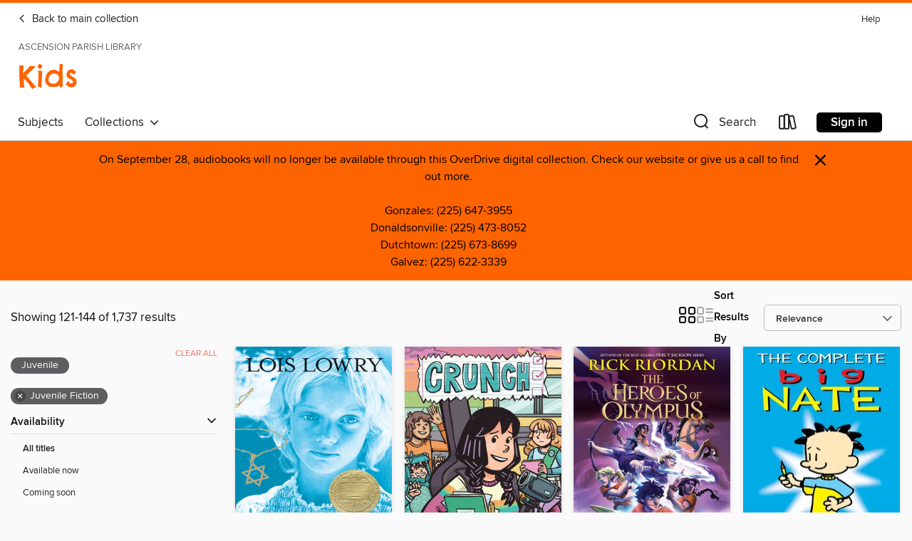

--- FILE ---
content_type: text/html; charset=utf-8
request_url: https://myapl.overdrive.com/library/kids/search?page=6&sortBy=relevance&maturityLevel=juvenile&subject=43
body_size: 52282
content:
<!DOCTYPE html>
<html lang="en" dir="ltr" class="no-js">
    <head>
        
    
        
    

    <meta name="twitter:title" property="og:title" content="Ascension Parish Library"/>
    <meta name="twitter:description" property="og:description" content="See search results in the Ascension Parish Library digital collection."/>
    <meta name="twitter:image" property="og:image" content="https://thunder.cdn.overdrive.com/logo-resized/3062?1721916983"/>
    <meta property="og:url" content="/library/kids/search?page=6&amp;sortBy=relevance&amp;maturityLevel=juvenile&amp;subject=43"/>
    <meta name="twitter:card" content="summary" />
    <meta property="og:site_name" content="Ascension Parish Library" />
    <meta name="twitter:site" content="@OverDriveLibs" />
    <meta property="og:locale" content="en" />
    <meta name="description" content="See search results in the Ascension Parish Library digital collection." />

        <meta http-equiv="X-UA-Compatible" content="IE=edge,chrome=1">
<meta name="viewport" content="width=device-width, initial-scale=1.0 user-scalable=1">





    
        
            
        
        
            
        

        <title>Kids - Juvenile Fiction - Ascension Parish Library - OverDrive</title>
    


<link rel='shortcut icon' type='image/x-icon' href='https://lightning.od-cdn.com/static/img/favicon.bb86d660d3929b5c0c65389d6a8e8aba.ico' />


    
        <meta name="twitter:title" property="og:title" content="Ascension Parish Library"/>
        <meta name="twitter:description" property="og:description" content="Browse, borrow, and enjoy titles from the Ascension Parish Library digital collection."/>
        <meta name="twitter:image" property="og:image" content="https://thunder.cdn.overdrive.com/logo-resized/3062?1721916983"/>
        <meta property="og:url" content="/library/kids/search?page=6&amp;sortBy=relevance&amp;maturityLevel=juvenile&amp;subject=43"/>
        <meta name="twitter:card" content="summary" />
        <meta property="og:site_name" content="Ascension Parish Library" />
        <meta name="twitter:site" content="@OverDriveLibs" />
        <meta property="og:locale" content="en" />
        
    



        <link rel="stylesheet" type="text/css" href="https://lightning.od-cdn.com/static/vendor.bundle.min.5eabf64aeb625aca9acda7ccc8bb0256.css" onerror="cdnError(this)" />
        <link rel="stylesheet" type="text/css" href="https://lightning.od-cdn.com/static/app.bundle.min.4745c796acbdf898c17680b64a0334c9.css" onerror="cdnError(this)" />
        <link rel='shortcut icon' type='image/x-icon' href='https://lightning.od-cdn.com/static/img/favicon.bb86d660d3929b5c0c65389d6a8e8aba.ico' />

        
    <link rel="stylesheet" type="text/css" href="https://lightning.od-cdn.com/static/faceted-media.min.4cf2f9699e20c37ba2839a67bcf88d4d.css" />


        

<link rel="stylesheet" type="text/css" href="/assets/v3/css/45b2cd3100fbdebbdb6e3d5fa7e06ec7/colors.css?primary=%238ec448&primaryR=142&primaryG=196&primaryB=72&primaryFontColor=%23000&secondary=%23fe6400&secondaryR=254&secondaryG=100&secondaryB=0&secondaryFontColor=%23000&bannerIsSecondaryColor=false&defaultColor=%23222">

        <script>
    window.OverDrive = window.OverDrive || {};
    window.OverDrive.colors = {};
    window.OverDrive.colors.primary = "#8ec448";
    window.OverDrive.colors.secondary = "#fe6400";
    window.OverDrive.tenant = 100044;
    window.OverDrive.libraryName = "Ascension Parish Library";
    window.OverDrive.advantageKey = "";
    window.OverDrive.libraryKey = "myapl";
    window.OverDrive.accountIds = [-1];
    window.OverDrive.parentAccountKey = "myapl";
    window.OverDrive.allFeatures = "";
    window.OverDrive.libraryConfigurations = {"autocomplete":{"enabled":true},"content-holds":{"enabled":true},"getACard":{"enabled":false},"backToMainCollectionLink":{"enabled":true},"promoteLibby":{"enabled":true},"switchToLibby":{"enabled":true},"disableOdAppAccess":{"enabled":true},"bannerIsSecondaryColor":{"enabled":false},"lexileScores":{"enabled":true},"atosLevels":{"enabled":true},"gradeLevels":{"enabled":true},"interestLevels":{"enabled":true},"readingHistory":{"enabled":true},"reciprocalLending":{"enabled":true},"OzoneAuthentication":{"enabled":true},"Notifications":{"enabled":true},"kindleFooter":{"enabled":true},"kindleNav":{"enabled":true},"kindleLoanFormatLimit":{"enabled":true},"kindleSearchOffer":{"enabled":true},"kindleLoanOffer":{"enabled":true},"sampleOnlyMode":{},"luckyDayMenuLink":{"enabled":false},"disableWishlist":{"enabled":false},"simplifiedNavigationBar":{"enabled":false},"geo-idc":{"enabled":false},"libby-footer-promo":{"enabled":false}};
    window.OverDrive.mediaItems = {"265731":{"reserveId":"127bd4ef-183a-43e2-9485-cafc84e565bf","subjects":[{"id":"43","name":"Juvenile Fiction"},{"id":"44","name":"Juvenile Literature"}],"bisacCodes":["JUV002070","JUV039050","JUV039060"],"bisac":[{"code":"JUV002070","description":"Juvenile Fiction / Animals / Dogs"},{"code":"JUV039050","description":"Juvenile Fiction / Social Themes / Emotions & Feelings"},{"code":"JUV039060","description":"Juvenile Fiction / Social Themes / Friendship"}],"levels":[{"value":"3.9","id":"atos","name":"ATOS"},{"value":"670","id":"lexile","name":"Lexile Score"},{"value":"4-8(MG)","id":"interest-level","name":"Interest Level"},{"low":"200","high":"300","value":"2-3","id":"reading-level","name":"Reading Level"}],"creators":[{"id":615135,"name":"Kate DiCamillo","role":"Author","sortName":"DiCamillo, Kate"}],"languages":[{"id":"en","name":"English"}],"isBundledChild":false,"ratings":{"maturityLevel":{"id":"juvenile","name":"Juvenile"},"naughtyScore":{"id":"Juvenile","name":"Juvenile"}},"constraints":{"isDisneyEulaRequired":false},"reviewCounts":{"premium":2,"publisherSupplier":0},"awards":[{"id":5,"description":"Newbery Honor Book","source":"American Library Association"}],"isAvailable":true,"isPreReleaseTitle":false,"estimatedReleaseDate":"2009-09-08T04:00:00Z","sample":{"href":"https://samples.overdrive.com/?crid=127BD4EF-183A-43E2-9485-CAFC84E565BF&.epub-sample.overdrive.com"},"publisher":{"id":"2812","name":"Candlewick Press"},"description":"<p><b>A classic tale by Newbery Medalist Kate DiCamillo, America's beloved storyteller.</b><br>One summer's day, ten-year-old India Opal Buloni goes down to the local supermarket for some groceries &#8211; and comes home with a dog. But...","availableCopies":4,"ownedCopies":5,"luckyDayAvailableCopies":0,"luckyDayOwnedCopies":0,"holdsCount":0,"holdsRatio":0,"estimatedWaitDays":3,"isFastlane":false,"availabilityType":"normal","isRecommendableToLibrary":true,"isOwned":true,"isHoldable":true,"isAdvantageFiltered":false,"visitorEligible":false,"juvenileEligible":false,"youngAdultEligible":false,"contentAccessLevels":0,"classifications":{},"type":{"id":"ebook","name":"eBook"},"covers":{"cover150Wide":{"href":"https://img1.od-cdn.com/ImageType-150/1874-1/127/BD4/EF/{127BD4EF-183A-43E2-9485-CAFC84E565BF}Img150.jpg","height":200,"width":150,"primaryColor":{"hex":"#293426","rgb":{"red":41,"green":52,"blue":38}},"isPlaceholderImage":false},"cover300Wide":{"href":"https://img1.od-cdn.com/ImageType-400/1874-1/127/BD4/EF/{127BD4EF-183A-43E2-9485-CAFC84E565BF}Img400.jpg","height":400,"width":300,"primaryColor":{"hex":"#2F3A2A","rgb":{"red":47,"green":58,"blue":42}},"isPlaceholderImage":false},"cover510Wide":{"href":"https://img1.od-cdn.com/ImageType-100/1874-1/{127BD4EF-183A-43E2-9485-CAFC84E565BF}Img100.jpg","height":680,"width":510,"primaryColor":{"hex":"#2C3925","rgb":{"red":44,"green":57,"blue":37}},"isPlaceholderImage":false}},"id":"265731","firstCreatorName":"Kate DiCamillo","firstCreatorId":615135,"firstCreatorSortName":"DiCamillo, Kate","title":"Because of Winn-Dixie","sortTitle":"Because of WinnDixie","starRating":4.6,"starRatingCount":4553,"publishDate":"2009-09-08T00:00:00Z","publishDateText":"09/08/2009","formats":[{"identifiers":[{"type":"ISBN","value":"9780763649456"}],"rights":[],"onSaleDateUtc":"2009-09-08T04:00:00+00:00","hasAudioSynchronizedText":false,"isBundleParent":false,"isbn":"9780763649456","bundledContent":[],"sample":{"href":"https://samples.overdrive.com/?crid=127BD4EF-183A-43E2-9485-CAFC84E565BF&.epub-sample.overdrive.com"},"fulfillmentType":"bifocal","id":"ebook-overdrive","name":"OverDrive Read"},{"identifiers":[{"type":"ISBN","value":"9780763649456"}],"rights":[],"fileSize":1408515,"onSaleDateUtc":"2009-09-08T04:00:00+00:00","hasAudioSynchronizedText":false,"isBundleParent":false,"isbn":"9780763649456","bundledContent":[],"sample":{"href":"https://excerpts.cdn.overdrive.com/FormatType-410/1874-1/127/BD4/EF/BecauseofWinn-Dixie.epub"},"fulfillmentType":"epub","accessibilityStatements":{"waysOfReading":["NoInfoForModifiableDisplay","SomeNonVisualReadingSupport"],"conformance":["NoInfoForStandards"],"navigation":[],"richContent":[],"hazards":[],"legalConsiderations":[],"additionalInformation":[]},"id":"ebook-epub-adobe","name":"EPUB eBook"}],"publisherAccount":{"id":"4959","name":"Candlewick Press"}},"573962":{"reserveId":"22a14dd6-466e-453d-b27d-73b60b13075f","subjects":[{"id":"43","name":"Juvenile Fiction"},{"id":"44","name":"Juvenile Literature"},{"id":"115","name":"Historical Fiction"}],"bisacCodes":["JUV013000","JUV016060"],"bisac":[{"code":"JUV013000","description":"Juvenile Fiction / Family / General "},{"code":"JUV016060","description":"Juvenile Fiction / Historical / Holocaust"}],"levels":[{"value":"4.5","id":"atos","name":"ATOS"},{"value":"670","id":"lexile","name":"Lexile Score"},{"value":"4-8(MG)","id":"interest-level","name":"Interest Level"},{"low":"300","high":"300","value":"3","id":"reading-level","name":"Reading Level"}],"creators":[{"id":221219,"name":"Lois Lowry","role":"Author","sortName":"Lowry, Lois"}],"languages":[{"id":"en","name":"English"}],"imprint":{"id":"153887","name":"Clarion Books"},"isBundledChild":false,"ratings":{"maturityLevel":{"id":"juvenile","name":"Juvenile"},"naughtyScore":{"id":"Juvenile","name":"Juvenile"}},"constraints":{"isDisneyEulaRequired":false},"reviewCounts":{"premium":2,"publisherSupplier":1},"isAvailable":false,"isPreReleaseTitle":false,"estimatedReleaseDate":"1989-04-24T04:00:00Z","sample":{"href":"https://samples.overdrive.com/?crid=22A14DD6-466E-453D-B27D-73B60B13075F&.epub-sample.overdrive.com"},"publisher":{"id":"582","name":"HarperCollins"},"description":"<p><strong>The unforgettable Newbery Medal&#8211;winning novel from Lois Lowry. As the German troops begin their campaign to \"relocate\" all the Jews of Denmark, Annemarie Johansen's family takes in Annemarie's best friend, Ellen Rosen, and...","availableCopies":0,"ownedCopies":1,"luckyDayAvailableCopies":0,"luckyDayOwnedCopies":0,"holdsCount":0,"holdsRatio":0,"estimatedWaitDays":14,"isFastlane":false,"availabilityType":"normal","isRecommendableToLibrary":true,"isOwned":true,"isHoldable":true,"isAdvantageFiltered":false,"visitorEligible":false,"juvenileEligible":false,"youngAdultEligible":false,"contentAccessLevels":0,"classifications":{},"type":{"id":"ebook","name":"eBook"},"covers":{"cover150Wide":{"href":"https://img1.od-cdn.com/ImageType-150/0293-1/{22A14DD6-466E-453D-B27D-73B60B13075F}IMG150.JPG","height":200,"width":150,"primaryColor":{"hex":"#0EABCC","rgb":{"red":14,"green":171,"blue":204}},"isPlaceholderImage":false},"cover300Wide":{"href":"https://img1.od-cdn.com/ImageType-400/0293-1/{22A14DD6-466E-453D-B27D-73B60B13075F}IMG400.JPG","height":400,"width":300,"primaryColor":{"hex":"#73CAE5","rgb":{"red":115,"green":202,"blue":229}},"isPlaceholderImage":false},"cover510Wide":{"href":"https://img2.od-cdn.com/ImageType-100/0293-1/{22A14DD6-466E-453D-B27D-73B60B13075F}IMG100.JPG","height":680,"width":510,"primaryColor":{"hex":"#A8E1F5","rgb":{"red":168,"green":225,"blue":245}},"isPlaceholderImage":false}},"id":"573962","firstCreatorName":"Lois Lowry","firstCreatorId":221219,"firstCreatorSortName":"Lowry, Lois","title":"Number the Stars","sortTitle":"Number the Stars","starRating":4.5,"starRatingCount":4552,"publishDate":"1989-04-24T00:00:00Z","publishDateText":"04/24/1989","formats":[{"identifiers":[{"type":"ASIN","value":"B003JFJHOS"}],"rights":[],"onSaleDateUtc":"1989-04-24T04:00:00+00:00","hasAudioSynchronizedText":false,"isBundleParent":false,"bundledContent":[],"fulfillmentType":"kindle","id":"ebook-kindle","name":"Kindle Book"},{"identifiers":[{"type":"ISBN","value":"9780547345444"}],"rights":[],"onSaleDateUtc":"1989-04-24T04:00:00+00:00","hasAudioSynchronizedText":false,"isBundleParent":false,"isbn":"9780547345444","bundledContent":[],"sample":{"href":"https://samples.overdrive.com/?crid=22A14DD6-466E-453D-B27D-73B60B13075F&.epub-sample.overdrive.com"},"fulfillmentType":"bifocal","id":"ebook-overdrive","name":"OverDrive Read"},{"identifiers":[{"type":"ISBN","value":"9780547345444"}],"rights":[],"fileSize":4988864,"onSaleDateUtc":"1989-04-24T04:00:00+00:00","hasAudioSynchronizedText":false,"isBundleParent":false,"isbn":"9780547345444","bundledContent":[],"sample":{"href":"https://excerpts.cdn.overdrive.com/FormatType-410/0874-1/22A/14D/D6/NumbertheStars9780547345444.epub"},"fulfillmentType":"epub","accessibilityStatements":{"waysOfReading":["ModifiableDisplay","SomeNonVisualReadingSupport","AlternativeText"],"conformance":["MeetsStandards"],"navigation":["TableOfContents","StructuredNavigation"],"richContent":[],"hazards":[],"legalConsiderations":[],"additionalInformation":["PageBreaks"],"certifiedBy":"Verified and Validated by Harpercollins, Inc.","epubVersion":"1.0","wcagVersion":"2.0","wcagLevel":"AA","summaryStatement":"This title is a well-marked up and structured book, which is fully accessible. The images of this book are well described and, when necessary, short alt texts and/or extended longer descriptions are provided. This ebook passes Daisy?s Ace WCAG 2.0 Level AA checks.","publisherContact":"AccessibilityFeedback@harpercollins.com"},"id":"ebook-epub-adobe","name":"EPUB eBook"},{"identifiers":[{"type":"KoboBookID","value":"ca09ac36-5012-3912-8817-e66ea084e946"}],"rights":[],"onSaleDateUtc":"1989-04-24T04:00:00+00:00","hasAudioSynchronizedText":false,"isBundleParent":false,"bundledContent":[],"fulfillmentType":"kobo","id":"ebook-kobo","name":"Kobo eBook"}],"publisherAccount":{"id":"436","name":"HarperCollins Publishers Inc."}},"622307":{"reserveId":"cd2979fa-d76f-46f5-922b-3c2f0a8dbb6e","subjects":[{"id":"43","name":"Juvenile Fiction"},{"id":"44","name":"Juvenile Literature"}],"bisacCodes":["JUV002260","JUV039060"],"bisac":[{"code":"JUV002260","description":"Juvenile Fiction / Animals / Zoos"},{"code":"JUV039060","description":"Juvenile Fiction / Social Themes / Friendship"}],"levels":[{"value":"3.6","id":"atos","name":"ATOS"},{"value":"570","id":"lexile","name":"Lexile Score"},{"value":"4-8(MG)","id":"interest-level","name":"Interest Level"},{"low":"200","high":"300","value":"2-3","id":"reading-level","name":"Reading Level"}],"creators":[{"id":132725,"name":"Katherine Applegate","role":"Author","sortName":"Applegate, Katherine"},{"id":263955,"name":"Patricia Castelao","role":"Illustrator","sortName":"Castelao, Patricia"}],"languages":[{"id":"en","name":"English"}],"imprint":{"id":"207913","name":"Storytide"},"isBundledChild":false,"ratings":{"maturityLevel":{"id":"juvenile","name":"Juvenile"},"naughtyScore":{"id":"Juvenile","name":"Juvenile"}},"constraints":{"isDisneyEulaRequired":false},"reviewCounts":{"premium":3,"publisherSupplier":1},"awards":[{"id":4,"description":"Newbery Medal","source":"American Library Association"},{"id":26,"description":"Notable Children's Books","source":"Association for Library Service to Children"}],"isAvailable":true,"isPreReleaseTitle":false,"estimatedReleaseDate":"2012-01-17T05:00:00Z","sample":{"href":"https://samples.overdrive.com/?crid=CD2979FA-D76F-46F5-922B-3C2F0A8DBB6E&.epub-sample.overdrive.com"},"publisher":{"id":"582","name":"HarperCollins"},"subtitle":"My Story","series":"The One and Only Ivan","description":"<p><strong>The #1 New York Times bestselling and Newbery Award-winning novel The One and Only Ivan </strong><strong>is now a major motion picture streaming on Disney+</strong><br/></p><p><strong>This unforgettable novel from renowned author...","availableCopies":3,"ownedCopies":3,"luckyDayAvailableCopies":0,"luckyDayOwnedCopies":0,"holdsCount":0,"holdsRatio":0,"estimatedWaitDays":5,"isFastlane":false,"availabilityType":"normal","isRecommendableToLibrary":true,"isOwned":true,"isHoldable":true,"isAdvantageFiltered":false,"visitorEligible":false,"juvenileEligible":false,"youngAdultEligible":false,"contentAccessLevels":0,"classifications":{},"type":{"id":"ebook","name":"eBook"},"covers":{"cover150Wide":{"href":"https://img1.od-cdn.com/ImageType-150/0293-1/{CD2979FA-D76F-46F5-922B-3C2F0A8DBB6E}IMG150.JPG","height":200,"width":150,"primaryColor":{"hex":"#2B302C","rgb":{"red":43,"green":48,"blue":44}},"isPlaceholderImage":false},"cover300Wide":{"href":"https://img1.od-cdn.com/ImageType-400/0293-1/{CD2979FA-D76F-46F5-922B-3C2F0A8DBB6E}IMG400.JPG","height":400,"width":300,"primaryColor":{"hex":"#2A2F2B","rgb":{"red":42,"green":47,"blue":43}},"isPlaceholderImage":false},"cover510Wide":{"href":"https://img1.od-cdn.com/ImageType-100/0293-1/{CD2979FA-D76F-46F5-922B-3C2F0A8DBB6E}IMG100.JPG","height":680,"width":510,"primaryColor":{"hex":"#2B302C","rgb":{"red":43,"green":48,"blue":44}},"isPlaceholderImage":false}},"id":"622307","firstCreatorName":"Katherine Applegate","firstCreatorId":132725,"firstCreatorSortName":"Applegate, Katherine","title":"The One and Only Ivan","sortTitle":"One and Only Ivan My Story","starRating":4.5,"starRatingCount":5627,"publishDate":"2012-01-17T00:00:00Z","publishDateText":"01/17/2012","formats":[{"identifiers":[{"type":"ISBN","value":"9780062101983"},{"type":"ASIN","value":"B005DIB6GG"}],"rights":[],"onSaleDateUtc":"2012-01-17T05:00:00+00:00","hasAudioSynchronizedText":false,"isBundleParent":false,"isbn":"9780062101983","bundledContent":[],"fulfillmentType":"kindle","id":"ebook-kindle","name":"Kindle Book"},{"identifiers":[{"type":"ISBN","value":"9780062101983"}],"rights":[],"onSaleDateUtc":"2012-01-17T05:00:00+00:00","hasAudioSynchronizedText":false,"isBundleParent":false,"isbn":"9780062101983","bundledContent":[],"sample":{"href":"https://samples.overdrive.com/?crid=CD2979FA-D76F-46F5-922B-3C2F0A8DBB6E&.epub-sample.overdrive.com"},"fulfillmentType":"bifocal","id":"ebook-overdrive","name":"OverDrive Read"},{"identifiers":[{"type":"ISBN","value":"9780062101983"}],"rights":[],"fileSize":3702633,"onSaleDateUtc":"2012-01-17T05:00:00+00:00","hasAudioSynchronizedText":false,"isBundleParent":false,"isbn":"9780062101983","bundledContent":[],"sample":{"href":"https://excerpts.cdn.overdrive.com/FormatType-410/0293-1/CD2/979/FA/OneandOnlyIvan9780062101983.epub"},"fulfillmentType":"epub","accessibilityStatements":{"waysOfReading":["NoInfoForModifiableDisplay","SomeNonVisualReadingSupport"],"conformance":["NoInfoForStandards"],"navigation":["TableOfContents"],"richContent":[],"hazards":[],"legalConsiderations":[],"additionalInformation":[],"publisherContact":"AccessibilityFeedback@harpercollins.com"},"id":"ebook-epub-adobe","name":"EPUB eBook"},{"identifiers":[{"type":"ISBN","value":"9780062101983"},{"type":"KoboBookID","value":"5956abd6-edc2-4f45-8c45-5fd66db25c53"}],"rights":[],"onSaleDateUtc":"2012-01-17T05:00:00+00:00","hasAudioSynchronizedText":false,"isBundleParent":false,"isbn":"9780062101983","bundledContent":[],"fulfillmentType":"kobo","id":"ebook-kobo","name":"Kobo eBook"}],"publisherAccount":{"id":"436","name":"HarperCollins Publishers Inc."},"detailedSeries":{"seriesId":1209741,"seriesName":"The One and Only Ivan","readingOrder":"1","rank":1}},"784365":{"reserveId":"6b5bbcfb-6533-41f4-95da-5d2303e7e0f0","subjects":[{"id":"10","name":"Classic Literature"},{"id":"24","name":"Fantasy"},{"id":"43","name":"Juvenile Fiction"}],"bisacCodes":["JUV037000"],"bisac":[{"code":"JUV037000","description":"JUVENILE FICTION / Fantasy / General"}],"levels":[{"value":"7.4","id":"atos","name":"ATOS"},{"value":"610","id":"lexile","name":"Lexile Score"},{"value":"4-8(MG)","id":"interest-level","name":"Interest Level"},{"low":"200","high":"300","value":"2-3","id":"reading-level","name":"Reading Level"}],"creators":[{"id":453001,"name":"Lewis Carroll","role":"Author","sortName":"Carroll, Lewis"}],"languages":[{"id":"en","name":"English"}],"isBundledChild":false,"ratings":{"maturityLevel":{"id":"juvenile","name":"Juvenile"},"naughtyScore":{"id":"Juvenile","name":"Juvenile"}},"constraints":{"isDisneyEulaRequired":false},"reviewCounts":{"premium":6,"publisherSupplier":0},"isAvailable":true,"isPreReleaseTitle":false,"estimatedReleaseDate":"2012-02-20T05:00:00Z","sample":{"href":"https://samples.overdrive.com/?crid=6B5BBCFB-6533-41F4-95DA-5D2303E7E0F0&.epub-sample.overdrive.com"},"publisher":{"id":"4239","name":"Duke Classics"},"series":"Alice in Wonderland","description":"<p><i>Alice in Wonderland</i> (also known as <i>Alice's Adventures in Wonderland</i>), from 1865, is the peculiar and imaginative tale of a girl who falls down a rabbit-hole into a bizarre world of eccentric and unusual creatures. Lewis Carroll's...","holdsCount":0,"isFastlane":false,"availabilityType":"always","isRecommendableToLibrary":true,"isOwned":true,"isHoldable":true,"isAdvantageFiltered":false,"visitorEligible":false,"juvenileEligible":false,"youngAdultEligible":false,"contentAccessLevels":0,"classifications":{},"type":{"id":"ebook","name":"eBook"},"covers":{"cover150Wide":{"href":"https://img1.od-cdn.com/ImageType-150/2389-1/6B5/BBC/FB/{6B5BBCFB-6533-41F4-95DA-5D2303E7E0F0}Img150.jpg","height":200,"width":150,"primaryColor":{"hex":"#001022","rgb":{"red":0,"green":16,"blue":34}},"isPlaceholderImage":false},"cover300Wide":{"href":"https://img3.od-cdn.com/ImageType-400/2389-1/6B5/BBC/FB/{6B5BBCFB-6533-41F4-95DA-5D2303E7E0F0}Img400.jpg","height":400,"width":300,"primaryColor":{"hex":"#000F24","rgb":{"red":0,"green":15,"blue":36}},"isPlaceholderImage":false},"cover510Wide":{"href":"https://img3.od-cdn.com/ImageType-100/2389-1/{6B5BBCFB-6533-41F4-95DA-5D2303E7E0F0}Img100.jpg","height":680,"width":510,"primaryColor":{"hex":"#000F24","rgb":{"red":0,"green":15,"blue":36}},"isPlaceholderImage":false}},"id":"784365","firstCreatorName":"Lewis Carroll","firstCreatorId":453001,"firstCreatorSortName":"Carroll, Lewis","title":"Alice in Wonderland","sortTitle":"Alice in Wonderland","starRating":4.2,"starRatingCount":1374,"formats":[{"identifiers":[{"type":"ISBN","value":"9781620114681"}],"rights":[],"onSaleDateUtc":"2012-02-20T05:00:00+00:00","hasAudioSynchronizedText":false,"isBundleParent":false,"isbn":"9781620114681","bundledContent":[],"sample":{"href":"https://samples.overdrive.com/?crid=6B5BBCFB-6533-41F4-95DA-5D2303E7E0F0&.epub-sample.overdrive.com"},"fulfillmentType":"bifocal","id":"ebook-overdrive","name":"OverDrive Read"},{"identifiers":[{"type":"ISBN","value":"9781620114681"}],"rights":[],"fileSize":224185,"onSaleDateUtc":"2012-02-20T05:00:00+00:00","hasAudioSynchronizedText":false,"isBundleParent":false,"isbn":"9781620114681","bundledContent":[],"sample":{"href":"https://excerpts.cdn.overdrive.com/FormatType-410/2389-1/6B5/BBC/FB/AliceinWonderlandAliceSeriesBook019781620114681.epub"},"fulfillmentType":"epub","id":"ebook-epub-adobe","name":"EPUB eBook"},{"identifiers":[{"type":"ISBN","value":"9781620114681"}],"rights":[],"fileSize":222457,"onSaleDateUtc":"2012-02-20T05:00:00+00:00","hasAudioSynchronizedText":false,"isBundleParent":false,"isbn":"9781620114681","bundledContent":[],"fulfillmentType":"epub","id":"ebook-epub-open","name":"Open EPUB eBook"}],"publisherAccount":{"id":"6193","name":"Duke Classics"},"detailedSeries":{"seriesId":1443104,"seriesName":"Alice in Wonderland","readingOrder":"1","rank":24}},"1976886":{"reserveId":"c94a40ca-f7ee-40e3-8981-3e180e022638","subjects":[{"id":"12","name":"Comic and Graphic Books"},{"id":"43","name":"Juvenile Fiction"},{"id":"44","name":"Juvenile Literature"},{"id":"123","name":"Humor (Fiction)"}],"bisacCodes":["JUV008110","JUV039060"],"bisac":[{"code":"JUV008110","description":"Juvenile Fiction / Comics & Graphic Novels / Humorous"},{"code":"JUV039060","description":"Juvenile Fiction / Social Themes / Friendship"}],"levels":[{"value":"2.9","id":"atos","name":"ATOS"},{"value":"440","id":"lexile","name":"Lexile Score"},{"value":"4-8(MG)","id":"interest-level","name":"Interest Level"},{"low":"50","high":"200","value":"0-2","id":"reading-level","name":"Reading Level"}],"creators":[{"id":119801,"name":"Lincoln Peirce","role":"Author","sortName":"Peirce, Lincoln"},{"id":119801,"name":"Lincoln Peirce","role":"Illustrator","sortName":"Peirce, Lincoln"}],"languages":[{"id":"en","name":"English"}],"isBundledChild":false,"ratings":{"maturityLevel":{"id":"juvenile","name":"Juvenile"},"naughtyScore":{"id":"Juvenile","name":"Juvenile"}},"constraints":{"isDisneyEulaRequired":false},"reviewCounts":{"premium":4,"publisherSupplier":1},"isAvailable":true,"isPreReleaseTitle":false,"estimatedReleaseDate":"2011-08-16T04:00:00Z","sample":{"href":"https://samples.overdrive.com/big-nate-on?.epub-sample.overdrive.com"},"publisher":{"id":"582","name":"HarperCollins"},"series":"Big Nate","description":"<p><strong>Now an animated series from Paramount + &amp; Nickelodeon!</strong></p><p><strong>The third Big Nate novel in the New York Times bestselling series by Lincoln Peirce&#8212;Big Nate is on a roll!</strong></p><p>Nate's a big deal in his...","availableCopies":3,"ownedCopies":3,"luckyDayAvailableCopies":0,"luckyDayOwnedCopies":0,"holdsCount":0,"holdsRatio":0,"estimatedWaitDays":5,"isFastlane":false,"availabilityType":"normal","isRecommendableToLibrary":true,"isOwned":true,"isHoldable":true,"isAdvantageFiltered":false,"visitorEligible":false,"juvenileEligible":false,"youngAdultEligible":false,"contentAccessLevels":0,"classifications":{},"type":{"id":"ebook","name":"eBook"},"covers":{"cover150Wide":{"href":"https://img3.od-cdn.com/ImageType-150/0293-1/{C94A40CA-F7EE-40E3-8981-3E180E022638}IMG150.JPG","height":200,"width":150,"primaryColor":{"hex":"#F7DC1B","rgb":{"red":247,"green":220,"blue":27}},"isPlaceholderImage":false},"cover300Wide":{"href":"https://img1.od-cdn.com/ImageType-400/0293-1/{C94A40CA-F7EE-40E3-8981-3E180E022638}IMG400.JPG","height":400,"width":300,"primaryColor":{"hex":"#F8DD1E","rgb":{"red":248,"green":221,"blue":30}},"isPlaceholderImage":false},"cover510Wide":{"href":"https://img3.od-cdn.com/ImageType-100/0293-1/{C94A40CA-F7EE-40E3-8981-3E180E022638}IMG100.JPG","height":680,"width":510,"primaryColor":{"hex":"#F4D918","rgb":{"red":244,"green":217,"blue":24}},"isPlaceholderImage":false}},"id":"1976886","firstCreatorName":"Lincoln Peirce","firstCreatorId":119801,"firstCreatorSortName":"Peirce, Lincoln","title":"Big Nate on a Roll","sortTitle":"Big Nate on a Roll","starRating":4.5,"starRatingCount":1957,"publishDate":"2011-08-16T00:00:00Z","publishDateText":"08/16/2011","formats":[{"identifiers":[{"type":"ISBN","value":"9780062107626"}],"rights":[],"onSaleDateUtc":"2011-08-16T04:00:00+00:00","hasAudioSynchronizedText":false,"isBundleParent":false,"isbn":"9780062107626","bundledContent":[],"sample":{"href":"https://samples.overdrive.com/big-nate-on?.epub-sample.overdrive.com"},"fulfillmentType":"bifocal","id":"ebook-overdrive","name":"OverDrive Read"},{"identifiers":[{"type":"KoboBookID","value":"2d28b291-a05b-3039-8e37-16a534da80d1"}],"rights":[],"onSaleDateUtc":"2011-08-16T04:00:00+00:00","hasAudioSynchronizedText":false,"isBundleParent":false,"bundledContent":[],"fulfillmentType":"kobo","id":"ebook-kobo","name":"Kobo eBook"}],"publisherAccount":{"id":"436","name":"HarperCollins Publishers Inc."},"detailedSeries":{"seriesId":1794153,"seriesName":"Big Nate","readingOrder":"3","rank":23}},"1976890":{"reserveId":"c31c8a52-1756-4792-b950-fcb84f7f1517","subjects":[{"id":"12","name":"Comic and Graphic Books"},{"id":"43","name":"Juvenile Fiction"},{"id":"44","name":"Juvenile Literature"},{"id":"123","name":"Humor (Fiction)"}],"bisacCodes":["JUV008000","JUV008110","JUV039060"],"bisac":[{"code":"JUV008000","description":"Juvenile Fiction / Comics & Graphic Novels / General"},{"code":"JUV008110","description":"Juvenile Fiction / Comics & Graphic Novels / Humorous"},{"code":"JUV039060","description":"Juvenile Fiction / Social Themes / Friendship"}],"levels":[{"value":"3.1","id":"atos","name":"ATOS"},{"value":"500","id":"lexile","name":"Lexile Score"},{"value":"4-8(MG)","id":"interest-level","name":"Interest Level"},{"low":"50","high":"200","value":"0-2","id":"reading-level","name":"Reading Level"}],"creators":[{"id":119801,"name":"Lincoln Peirce","role":"Author","sortName":"Peirce, Lincoln"},{"id":119801,"name":"Lincoln Peirce","role":"Illustrator","sortName":"Peirce, Lincoln"}],"languages":[{"id":"en","name":"English"}],"isBundledChild":false,"ratings":{"maturityLevel":{"id":"juvenile","name":"Juvenile"},"naughtyScore":{"id":"Juvenile","name":"Juvenile"}},"constraints":{"isDisneyEulaRequired":false},"reviewCounts":{"premium":2,"publisherSupplier":1},"isAvailable":true,"isPreReleaseTitle":false,"estimatedReleaseDate":"2011-06-28T04:00:00Z","sample":{"href":"https://samples.overdrive.com/big-nate-in?.epub-sample.overdrive.com"},"publisher":{"id":"582","name":"HarperCollins"},"series":"Big Nate","description":"<p><strong>Now an animated series from Paramount + &amp; Nickelodeon!</strong></p><p><strong>For fans of the hilarious Diary of a Wimpy Kid series: Get ready to meet Big Nate! In the very first novel in the New York Times bestselling series, Big...","availableCopies":1,"ownedCopies":1,"luckyDayAvailableCopies":0,"luckyDayOwnedCopies":0,"holdsCount":0,"holdsRatio":0,"estimatedWaitDays":14,"isFastlane":false,"availabilityType":"normal","isRecommendableToLibrary":true,"isOwned":true,"isHoldable":true,"isAdvantageFiltered":false,"visitorEligible":false,"juvenileEligible":false,"youngAdultEligible":false,"contentAccessLevels":0,"classifications":{},"type":{"id":"ebook","name":"eBook"},"covers":{"cover150Wide":{"href":"https://img2.od-cdn.com/ImageType-150/0293-1/{C31C8A52-1756-4792-B950-FCB84F7F1517}IMG150.JPG","height":200,"width":150,"primaryColor":{"hex":"#0074BD","rgb":{"red":0,"green":116,"blue":189}},"isPlaceholderImage":false},"cover300Wide":{"href":"https://img1.od-cdn.com/ImageType-400/0293-1/{C31C8A52-1756-4792-B950-FCB84F7F1517}IMG400.JPG","height":400,"width":300,"primaryColor":{"hex":"#0074BD","rgb":{"red":0,"green":116,"blue":189}},"isPlaceholderImage":false},"cover510Wide":{"href":"https://img1.od-cdn.com/ImageType-100/0293-1/{C31C8A52-1756-4792-B950-FCB84F7F1517}IMG100.JPG","height":680,"width":510,"primaryColor":{"hex":"#0074BD","rgb":{"red":0,"green":116,"blue":189}},"isPlaceholderImage":false}},"id":"1976890","firstCreatorName":"Lincoln Peirce","firstCreatorId":119801,"firstCreatorSortName":"Peirce, Lincoln","title":"In a Class by Himself","sortTitle":"In a Class by Himself","starRating":4.4,"starRatingCount":2125,"publishDate":"2011-06-28T00:00:00Z","publishDateText":"06/28/2011","formats":[{"identifiers":[{"type":"ASIN","value":"B009R8DK4Y"}],"rights":[{"type":"UnsupportedKindleDevice","typeText":"Unsupported kindle device","value":"kindle-1","valueText":"Kindle 1","drmType":"Light"},{"type":"UnsupportedKindleDevice","typeText":"Unsupported kindle device","value":"kindle-2","valueText":"Kindle 2","drmType":"Light"},{"type":"UnsupportedKindleDevice","typeText":"Unsupported kindle device","value":"kindle-4","valueText":"Kindle 4","drmType":"Light"},{"type":"UnsupportedKindleDevice","typeText":"Unsupported kindle device","value":"kindle-5","valueText":"Kindle 5","drmType":"Light"},{"type":"UnsupportedKindleDevice","typeText":"Unsupported kindle device","value":"kindle-7","valueText":"Kindle 7","drmType":"Light"},{"type":"UnsupportedKindleDevice","typeText":"Unsupported kindle device","value":"kindle-dx","valueText":"Kindle DX","drmType":"Light"},{"type":"UnsupportedKindleDevice","typeText":"Unsupported kindle device","value":"kindle-keyboard","valueText":"Kindle Keyboard","drmType":"Light"},{"type":"UnsupportedKindleDevice","typeText":"Unsupported kindle device","value":"kindle-paperwhite","valueText":"Kindle Paperwhite","drmType":"Light"},{"type":"UnsupportedKindleDevice","typeText":"Unsupported kindle device","value":"kindle-touch","valueText":"Kindle Touch","drmType":"Light"},{"type":"UnsupportedKindleDevice","typeText":"Unsupported kindle device","value":"kindle-voyage","valueText":"Kindle Voyage","drmType":"Light"}],"onSaleDateUtc":"2011-06-28T04:00:00+00:00","hasAudioSynchronizedText":false,"isBundleParent":false,"bundledContent":[],"fulfillmentType":"kindle","id":"ebook-kindle","name":"Kindle Book"},{"identifiers":[{"type":"ISBN","value":"9780062107589"}],"rights":[],"onSaleDateUtc":"2011-06-28T04:00:00+00:00","hasAudioSynchronizedText":false,"isBundleParent":false,"isbn":"9780062107589","bundledContent":[],"sample":{"href":"https://samples.overdrive.com/big-nate-in?.epub-sample.overdrive.com"},"fulfillmentType":"bifocal","id":"ebook-overdrive","name":"OverDrive Read"},{"identifiers":[{"type":"KoboBookID","value":"6968ce98-81df-394f-bcd4-60b0bbad947c"}],"rights":[],"onSaleDateUtc":"2011-06-28T04:00:00+00:00","hasAudioSynchronizedText":false,"isBundleParent":false,"bundledContent":[],"fulfillmentType":"kobo","id":"ebook-kobo","name":"Kobo eBook"}],"publisherAccount":{"id":"436","name":"HarperCollins Publishers Inc."},"detailedSeries":{"seriesId":1794153,"seriesName":"Big Nate","readingOrder":"1","rank":4}},"2040931":{"reserveId":"dfcab5dc-e79f-4134-818d-7e4ab88ee9b5","subjects":[{"id":"12","name":"Comic and Graphic Books"},{"id":"43","name":"Juvenile Fiction"},{"id":"44","name":"Juvenile Literature"}],"bisacCodes":["JUV001010","JUV008000","JUV037000"],"bisac":[{"code":"JUV001010","description":"Juvenile Fiction / Action & Adventure / Survival Stories"},{"code":"JUV008000","description":"Juvenile Fiction / Comics & Graphic Novels / General"},{"code":"JUV037000","description":"JUVENILE FICTION / Fantasy / General"}],"levels":[{"value":"2.7","id":"atos","name":"ATOS"},{"value":"380","id":"lexile","name":"Lexile Score"},{"value":"4-8(MG)","id":"interest-level","name":"Interest Level"},{"low":"50","high":"200","value":"0-2","id":"reading-level","name":"Reading Level"}],"creators":[{"id":879012,"name":"Kazu Kibuishi","role":"Author","sortName":"Kibuishi, Kazu"},{"id":879012,"name":"Kazu Kibuishi","role":"Illustrator","sortName":"Kibuishi, Kazu"}],"languages":[{"id":"en","name":"English"}],"imprint":{"id":"61264","name":"Graphix"},"isBundledChild":false,"ratings":{"maturityLevel":{"id":"juvenile","name":"Juvenile"},"naughtyScore":{"id":"Juvenile","name":"Juvenile"}},"constraints":{"isDisneyEulaRequired":false},"reviewCounts":{"premium":2,"publisherSupplier":0},"isAvailable":true,"isPreReleaseTitle":false,"estimatedReleaseDate":"2013-12-17T05:00:00Z","sample":{"href":"https://samples.overdrive.com/amulet-3?.epub-sample.overdrive.com"},"publisher":{"id":"66020","name":"Scholastic Inc."},"series":"Amulet","description":"Kazu Kibuishi's #1 NEW YORK TIMES bestselling series is now available in eBook!<P></P>Emily, Navin, and their crew of resistance fighters charter an airship and set off in search of the lost city of Cielis, which is believed to be located on an...","availableCopies":95,"ownedCopies":95,"luckyDayAvailableCopies":0,"luckyDayOwnedCopies":0,"holdsCount":0,"holdsRatio":0,"estimatedWaitDays":1,"isFastlane":false,"availabilityType":"normal","isRecommendableToLibrary":true,"isOwned":true,"isHoldable":true,"isAdvantageFiltered":false,"visitorEligible":false,"juvenileEligible":false,"youngAdultEligible":false,"contentAccessLevels":0,"classifications":{},"type":{"id":"ebook","name":"eBook"},"covers":{"cover150Wide":{"href":"https://img2.od-cdn.com/ImageType-150/0305-1/{DFCAB5DC-E79F-4134-818D-7E4AB88EE9B5}IMG150.JPG","height":200,"width":150,"primaryColor":{"hex":"#BA745A","rgb":{"red":186,"green":116,"blue":90}},"isPlaceholderImage":false},"cover300Wide":{"href":"https://img1.od-cdn.com/ImageType-400/0305-1/{DFCAB5DC-E79F-4134-818D-7E4AB88EE9B5}IMG400.JPG","height":400,"width":300,"primaryColor":{"hex":"#B7735C","rgb":{"red":183,"green":115,"blue":92}},"isPlaceholderImage":false},"cover510Wide":{"href":"https://img3.od-cdn.com/ImageType-100/0305-1/{DFCAB5DC-E79F-4134-818D-7E4AB88EE9B5}IMG100.JPG","height":680,"width":510,"primaryColor":{"hex":"#AF6D53","rgb":{"red":175,"green":109,"blue":83}},"isPlaceholderImage":false}},"id":"2040931","firstCreatorName":"Kazu Kibuishi","firstCreatorId":879012,"firstCreatorSortName":"Kibuishi, Kazu","title":"The Cloud Searchers","sortTitle":"Cloud Searchers","starRating":4.6,"starRatingCount":1245,"publishDate":"2013-12-17T00:00:00Z","publishDateText":"12/17/2013","formats":[{"identifiers":[{"type":"ASIN","value":"B00FFF7Q6Q"}],"rights":[{"type":"UnsupportedKindleDevice","typeText":"Unsupported kindle device","value":"kindle-1","valueText":"Kindle 1","drmType":"Light"},{"type":"UnsupportedKindleDevice","typeText":"Unsupported kindle device","value":"kindle-2","valueText":"Kindle 2","drmType":"Light"},{"type":"UnsupportedKindleDevice","typeText":"Unsupported kindle device","value":"kindle-4","valueText":"Kindle 4","drmType":"Light"},{"type":"UnsupportedKindleDevice","typeText":"Unsupported kindle device","value":"kindle-5","valueText":"Kindle 5","drmType":"Light"},{"type":"UnsupportedKindleDevice","typeText":"Unsupported kindle device","value":"kindle-7","valueText":"Kindle 7","drmType":"Light"},{"type":"UnsupportedKindleDevice","typeText":"Unsupported kindle device","value":"kindle-dx","valueText":"Kindle DX","drmType":"Light"},{"type":"UnsupportedKindleDevice","typeText":"Unsupported kindle device","value":"kindle-keyboard","valueText":"Kindle Keyboard","drmType":"Light"},{"type":"UnsupportedKindleDevice","typeText":"Unsupported kindle device","value":"kindle-paperwhite","valueText":"Kindle Paperwhite","drmType":"Light"},{"type":"UnsupportedKindleDevice","typeText":"Unsupported kindle device","value":"kindle-touch","valueText":"Kindle Touch","drmType":"Light"},{"type":"UnsupportedKindleDevice","typeText":"Unsupported kindle device","value":"kindle-voyage","valueText":"Kindle Voyage","drmType":"Light"}],"onSaleDateUtc":"2013-12-17T05:00:00+00:00","hasAudioSynchronizedText":false,"isBundleParent":false,"bundledContent":[],"fulfillmentType":"kindle","id":"ebook-kindle","name":"Kindle Book"},{"identifiers":[{"type":"ISBN","value":"9780545675789"}],"rights":[],"onSaleDateUtc":"2013-12-17T05:00:00+00:00","hasAudioSynchronizedText":false,"isBundleParent":false,"isbn":"9780545675789","bundledContent":[],"sample":{"href":"https://samples.overdrive.com/amulet-3?.epub-sample.overdrive.com"},"fulfillmentType":"bifocal","id":"ebook-overdrive","name":"OverDrive Read"},{"identifiers":[{"type":"KoboBookID","value":"2b9652bf-9292-3024-987e-1ddba154991e"}],"rights":[],"onSaleDateUtc":"2013-12-17T05:00:00+00:00","hasAudioSynchronizedText":false,"isBundleParent":false,"bundledContent":[],"fulfillmentType":"kobo","id":"ebook-kobo","name":"Kobo eBook"}],"publisherAccount":{"id":"451","name":"Scholastic, Inc. (US)"},"detailedSeries":{"seriesId":613401,"seriesName":"Amulet","readingOrder":"3","rank":7}},"2070757":{"reserveId":"c5c19e73-47b2-4227-affc-78aeff412261","subjects":[{"id":"43","name":"Juvenile Fiction"},{"id":"123","name":"Humor (Fiction)"}],"bisacCodes":["JUV000000","JUV019000","JUV045000"],"bisac":[{"code":"JUV000000","description":"Juvenile Fiction / General"},{"code":"JUV019000","description":"Juvenile Fiction / Humorous Stories"},{"code":"JUV045000","description":"Juvenile Fiction / Readers / Chapter Books"}],"levels":[{"value":"4.5","id":"atos","name":"ATOS"},{"value":"650","id":"lexile","name":"Lexile Score"},{"value":"4-8(MG)","id":"interest-level","name":"Interest Level"},{"low":"200","high":"300","value":"2-3","id":"reading-level","name":"Reading Level"}],"creators":[{"id":107634,"name":"Mac Barnett","role":"Author","sortName":"Barnett, Mac"},{"id":503849,"name":"Jory John","role":"Author","sortName":"John, Jory"},{"id":62411,"name":"Kevin Cornell","role":"Illustrator","sortName":"Cornell, Kevin"}],"languages":[{"id":"en","name":"English"}],"imprint":{"id":"9745","name":"Amulet Books"},"isBundledChild":false,"ratings":{"maturityLevel":{"id":"juvenile","name":"Juvenile"},"naughtyScore":{"id":"Juvenile","name":"Juvenile"}},"constraints":{"isDisneyEulaRequired":false},"reviewCounts":{"premium":6,"publisherSupplier":0},"awards":[{"id":79,"description":"Children's Choices Selection","source":"International Reading Association & The Children's Book Council"}],"isAvailable":true,"isPreReleaseTitle":false,"estimatedReleaseDate":"2015-01-13T05:00:00Z","sample":{"href":"https://samples.overdrive.com/terrible-two?.epub-sample.overdrive.com"},"publisher":{"id":"36050","name":"ABRAMS"},"series":"Terrible Two","description":"<p>Miles Murphy is not happy to be moving to Yawnee Valley, a sleepy town that's famous for one thing and one thing only: cows. In his old school, everyone knew him as the town's best prankster, but Miles quickly discovers that Yawnee Valley...","availableCopies":1,"ownedCopies":1,"luckyDayAvailableCopies":0,"luckyDayOwnedCopies":0,"holdsCount":0,"holdsRatio":0,"estimatedWaitDays":14,"isFastlane":false,"availabilityType":"normal","isRecommendableToLibrary":true,"isOwned":true,"isHoldable":true,"isAdvantageFiltered":false,"visitorEligible":false,"juvenileEligible":false,"youngAdultEligible":false,"contentAccessLevels":0,"classifications":{},"type":{"id":"ebook","name":"eBook"},"covers":{"cover150Wide":{"href":"https://img2.od-cdn.com/ImageType-150/4951-1/C5C/19E/73/{C5C19E73-47B2-4227-AFFC-78AEFF412261}Img150.jpg","height":200,"width":150,"primaryColor":{"hex":"#1773B6","rgb":{"red":23,"green":115,"blue":182}},"isPlaceholderImage":false},"cover300Wide":{"href":"https://img1.od-cdn.com/ImageType-400/4951-1/C5C/19E/73/{C5C19E73-47B2-4227-AFFC-78AEFF412261}Img400.jpg","height":400,"width":300,"primaryColor":{"hex":"#0A67AA","rgb":{"red":10,"green":103,"blue":170}},"isPlaceholderImage":false},"cover510Wide":{"href":"https://img1.od-cdn.com/ImageType-100/4951-1/{C5C19E73-47B2-4227-AFFC-78AEFF412261}Img100.jpg","height":680,"width":510,"primaryColor":{"hex":"#005AA1","rgb":{"red":0,"green":90,"blue":161}},"isPlaceholderImage":false}},"id":"2070757","firstCreatorName":"Mac Barnett","firstCreatorId":107634,"firstCreatorSortName":"Barnett, Mac","title":"The Terrible Two","sortTitle":"Terrible Two","starRating":4.2,"starRatingCount":3665,"publishDate":"2015-01-13T00:00:00Z","publishDateText":"01/13/2015","formats":[{"identifiers":[{"type":"ASIN","value":"B00MBRM7HY"}],"rights":[],"onSaleDateUtc":"2015-01-13T05:00:00+00:00","hasAudioSynchronizedText":false,"isBundleParent":false,"bundledContent":[],"fulfillmentType":"kindle","id":"ebook-kindle","name":"Kindle Book"},{"identifiers":[{"type":"ISBN","value":"9781613127636"}],"rights":[],"onSaleDateUtc":"2015-01-13T05:00:00+00:00","hasAudioSynchronizedText":false,"isBundleParent":false,"isbn":"9781613127636","bundledContent":[],"sample":{"href":"https://samples.overdrive.com/terrible-two?.epub-sample.overdrive.com"},"fulfillmentType":"bifocal","id":"ebook-overdrive","name":"OverDrive Read"},{"identifiers":[{"type":"ISBN","value":"9781613127636"}],"rights":[],"fileSize":16902893,"onSaleDateUtc":"2015-01-13T05:00:00+00:00","hasAudioSynchronizedText":false,"isBundleParent":false,"isbn":"9781613127636","bundledContent":[],"fulfillmentType":"epub","id":"ebook-epub-adobe","name":"EPUB eBook"},{"identifiers":[{"type":"KoboBookID","value":"f9f77fb3-1e41-3acc-8e5f-1e17ede317fb"}],"rights":[],"onSaleDateUtc":"2015-01-13T05:00:00+00:00","hasAudioSynchronizedText":false,"isBundleParent":false,"bundledContent":[],"fulfillmentType":"kobo","id":"ebook-kobo","name":"Kobo eBook"}],"publisherAccount":{"id":"17669","name":"ABRAMS"},"detailedSeries":{"seriesId":586965,"seriesName":"Terrible Two","readingOrder":"1","rank":2}},"2200755":{"reserveId":"696c5ea5-336d-4c2a-b63b-4a963181432d","subjects":[{"id":"12","name":"Comic and Graphic Books"},{"id":"43","name":"Juvenile Fiction"},{"id":"123","name":"Humor (Fiction)"}],"bisacCodes":["JUV008030","JUV008110","JUV035000"],"bisac":[{"code":"JUV008030","description":"Juvenile Fiction / Comics & Graphic Novels / Media Tie-In"},{"code":"JUV008110","description":"Juvenile Fiction / Comics & Graphic Novels / Humorous"},{"code":"JUV035000","description":"Juvenile Fiction / School & Education"}],"levels":[],"creators":[{"id":119801,"name":"Lincoln Peirce","role":"Author","sortName":"Peirce, Lincoln"}],"languages":[{"id":"en","name":"English"}],"isBundledChild":false,"ratings":{"maturityLevel":{"id":"juvenile","name":"Juvenile"},"naughtyScore":{"id":"Juvenile","name":"Juvenile"}},"constraints":{"isDisneyEulaRequired":false},"reviewCounts":{"premium":0,"publisherSupplier":0},"isAvailable":true,"isPreReleaseTitle":false,"estimatedReleaseDate":"2015-05-05T08:00:00Z","sample":{"href":"https://samples.overdrive.com/complete-big-nate-696c5e?.epub-sample.overdrive.com"},"publisher":{"id":"7090","name":"Andrews McMeel Publishing"},"series":"The Complete Big Nate (2015)","description":"Soon to be an animated series with Paramount+ and Nickelodeon!<BR /><p><I>The Complete Big Nate</I> collects every daily and Sunday cartoon ever syndicated. Presented in a numbered series of e-books, each containing one year's worth of strips,...","availableCopies":1,"ownedCopies":1,"luckyDayAvailableCopies":0,"luckyDayOwnedCopies":0,"holdsCount":0,"holdsRatio":0,"estimatedWaitDays":14,"isFastlane":false,"availabilityType":"normal","isRecommendableToLibrary":true,"isOwned":true,"isHoldable":true,"isAdvantageFiltered":false,"visitorEligible":false,"juvenileEligible":false,"youngAdultEligible":false,"contentAccessLevels":0,"classifications":{},"type":{"id":"ebook","name":"eBook"},"covers":{"cover150Wide":{"href":"https://img2.od-cdn.com/ImageType-150/2437-1/696/C5E/A5/{696C5EA5-336D-4C2A-B63B-4A963181432D}Img150.jpg","height":200,"width":150,"primaryColor":{"hex":"#00ACE8","rgb":{"red":0,"green":172,"blue":232}},"isPlaceholderImage":false},"cover300Wide":{"href":"https://img3.od-cdn.com/ImageType-400/2437-1/696/C5E/A5/{696C5EA5-336D-4C2A-B63B-4A963181432D}Img400.jpg","height":400,"width":300,"primaryColor":{"hex":"#01ABE6","rgb":{"red":1,"green":171,"blue":230}},"isPlaceholderImage":false},"cover510Wide":{"href":"https://img1.od-cdn.com/ImageType-100/2437-1/{696C5EA5-336D-4C2A-B63B-4A963181432D}Img100.jpg","height":680,"width":510,"primaryColor":{"hex":"#01ABE6","rgb":{"red":1,"green":171,"blue":230}},"isPlaceholderImage":false}},"id":"2200755","firstCreatorName":"Lincoln Peirce","firstCreatorId":119801,"firstCreatorSortName":"Peirce, Lincoln","title":"The Complete Big Nate (2015), Issue 5","sortTitle":"Complete Big Nate (2015) Issue 05","starRating":4.5,"starRatingCount":2014,"publishDate":"2015-05-05T00:00:00Z","publishDateText":"05/05/2015","formats":[{"identifiers":[{"type":"ISBN","value":"9781449467470"},{"type":"PublisherCatalogNumber","value":"50837344457"}],"rights":[],"onSaleDateUtc":"2015-05-05T08:00:00+00:00","hasAudioSynchronizedText":false,"isBundleParent":false,"isbn":"9781449467470","bundledContent":[],"sample":{"href":"https://samples.overdrive.com/complete-big-nate-696c5e?.epub-sample.overdrive.com"},"fulfillmentType":"bifocal","id":"ebook-overdrive","name":"OverDrive Read"},{"identifiers":[{"type":"ISBN","value":"9781449467470"},{"type":"PublisherCatalogNumber","value":"50837344457"},{"type":"KoboBookID","value":"ccb00bd5-ea2c-3d9b-99d2-02acc72ffe42"}],"rights":[],"onSaleDateUtc":"2015-05-05T08:00:00+00:00","hasAudioSynchronizedText":false,"isBundleParent":false,"isbn":"9781449467470","bundledContent":[],"fulfillmentType":"kobo","id":"ebook-kobo","name":"Kobo eBook"}],"publisherAccount":{"id":"6232","name":"Andrews McMeel Publishing, LLC"},"detailedSeries":{"seriesId":1892051,"seriesName":"The Complete Big Nate (2015)","readingOrder":"5","rank":5}},"2349859":{"reserveId":"dfe980ef-7892-42a0-b638-400a1e73f628","subjects":[{"id":"24","name":"Fantasy"},{"id":"43","name":"Juvenile Fiction"},{"id":"44","name":"Juvenile Literature"},{"id":"58","name":"Mythology"}],"bisacCodes":["JUV001000","JUV022020","JUV037000"],"bisac":[{"code":"JUV001000","description":"Juvenile Fiction / Action & Adventure / General"},{"code":"JUV022020","description":"Juvenile Fiction / Legends, Myths, Fables / Greek & Roman"},{"code":"JUV037000","description":"JUVENILE FICTION / Fantasy / General"}],"levels":[{"value":"5.2","id":"atos","name":"ATOS"},{"value":"690","id":"lexile","name":"Lexile Score"},{"value":"4-8(MG)","id":"interest-level","name":"Interest Level"},{"low":"300","high":"400","value":"3-4","id":"reading-level","name":"Reading Level"}],"creators":[{"id":153031,"name":"Rick Riordan","role":"Author","sortName":"Riordan, Rick"},{"id":37144,"name":"John Rocco","role":"Illustrator","sortName":"Rocco, John"}],"languages":[{"id":"en","name":"English"}],"imprint":{"id":"70172","name":"Disney Hyperion"},"isBundledChild":false,"ratings":{"maturityLevel":{"id":"juvenile","name":"Juvenile"},"naughtyScore":{"id":"Juvenile","name":"Juvenile"}},"constraints":{"isDisneyEulaRequired":false},"reviewCounts":{"premium":1,"publisherSupplier":0},"isAvailable":true,"isPreReleaseTitle":false,"estimatedReleaseDate":"2014-10-07T04:00:00Z","sample":{"href":"https://samples.overdrive.com/?crid=dfe980ef-7892-42a0-b638-400a1e73f628&.epub-sample.overdrive.com"},"publisher":{"id":"504970","name":"Disney Hyperion Digital"},"series":"The Heroes of Olympus","description":"The breathtaking conclusion to the mega-bestselling Heroes of Olympus series by Rick Riordan, now with fresh and exciting new cover art by Nilah Magruder. Though the Greek and Roman crewmembers of the Argo II have made progress in their many...","availableCopies":1,"ownedCopies":3,"luckyDayAvailableCopies":0,"luckyDayOwnedCopies":0,"holdsCount":0,"holdsRatio":0,"estimatedWaitDays":5,"isFastlane":false,"availabilityType":"normal","isRecommendableToLibrary":true,"isOwned":true,"isHoldable":true,"isAdvantageFiltered":false,"visitorEligible":false,"juvenileEligible":false,"youngAdultEligible":false,"contentAccessLevels":0,"classifications":{},"type":{"id":"ebook","name":"eBook"},"covers":{"cover150Wide":{"href":"https://img3.od-cdn.com/ImageType-150/2508-1/{DFE980EF-7892-42A0-B638-400A1E73F628}IMG150.JPG","height":200,"width":150,"primaryColor":{"hex":"#D1C8D9","rgb":{"red":209,"green":200,"blue":217}},"isPlaceholderImage":false},"cover300Wide":{"href":"https://img1.od-cdn.com/ImageType-400/2508-1/{DFE980EF-7892-42A0-B638-400A1E73F628}IMG400.JPG","height":400,"width":300,"primaryColor":{"hex":"#DCCCCC","rgb":{"red":220,"green":204,"blue":204}},"isPlaceholderImage":false},"cover510Wide":{"href":"https://img3.od-cdn.com/ImageType-100/2508-1/{DFE980EF-7892-42A0-B638-400A1E73F628}IMG100.JPG","height":680,"width":510,"primaryColor":{"hex":"#E1D2D7","rgb":{"red":225,"green":210,"blue":215}},"isPlaceholderImage":false}},"id":"2349859","firstCreatorName":"Rick Riordan","firstCreatorId":153031,"firstCreatorSortName":"Riordan, Rick","title":"The Blood of Olympus","sortTitle":"Blood of Olympus","starRating":4.8,"starRatingCount":4508,"publishDate":"2014-10-07T00:00:00Z","publishDateText":"10/07/2014","formats":[{"identifiers":[{"type":"ASIN","value":"B00FRVH3V6"}],"rights":[],"onSaleDateUtc":"2014-10-07T04:00:00+00:00","hasAudioSynchronizedText":false,"isBundleParent":false,"bundledContent":[],"fulfillmentType":"kindle","id":"ebook-kindle","name":"Kindle Book"},{"identifiers":[{"type":"ISBN","value":"9781423155140"}],"rights":[],"fileSize":4075666,"onSaleDateUtc":"2014-10-07T04:00:00+00:00","hasAudioSynchronizedText":false,"isBundleParent":false,"isbn":"9781423155140","bundledContent":[],"sample":{"href":"https://samples.overdrive.com/?crid=dfe980ef-7892-42a0-b638-400a1e73f628&.epub-sample.overdrive.com"},"fulfillmentType":"bifocal","id":"ebook-overdrive","name":"OverDrive Read"},{"identifiers":[{"type":"ISBN","value":"9781423155140"}],"rights":[],"fileSize":7156022,"onSaleDateUtc":"2014-10-07T04:00:00+00:00","hasAudioSynchronizedText":false,"isBundleParent":false,"isbn":"9781423155140","bundledContent":[],"fulfillmentType":"epub","accessibilityStatements":{"waysOfReading":["NoInfoForModifiableDisplay","SomeNonVisualReadingSupport"],"conformance":["NoInfoForStandards"],"navigation":[],"richContent":[],"hazards":["HazardsUnknown"],"legalConsiderations":[],"additionalInformation":[]},"id":"ebook-epub-adobe","name":"EPUB eBook"},{"identifiers":[{"type":"KoboBookID","value":"978f05df-9b59-31da-9392-3f92dd4e762f"}],"rights":[],"onSaleDateUtc":"2014-10-07T04:00:00+00:00","hasAudioSynchronizedText":false,"isBundleParent":false,"bundledContent":[],"fulfillmentType":"kobo","id":"ebook-kobo","name":"Kobo eBook"}],"publisherAccount":{"id":"6484","name":"Disney Digital Books"},"detailedSeries":{"seriesId":510305,"seriesName":"The Heroes of Olympus","readingOrder":"5","rank":88}},"2393126":{"reserveId":"ea1bffb5-5325-4780-9a8a-5a86f576bbbc","subjects":[{"id":"12","name":"Comic and Graphic Books"},{"id":"43","name":"Juvenile Fiction"},{"id":"123","name":"Humor (Fiction)"}],"bisacCodes":["JUV008030","JUV008110","JUV035000"],"bisac":[{"code":"JUV008030","description":"Juvenile Fiction / Comics & Graphic Novels / Media Tie-In"},{"code":"JUV008110","description":"Juvenile Fiction / Comics & Graphic Novels / Humorous"},{"code":"JUV035000","description":"Juvenile Fiction / School & Education"}],"levels":[],"creators":[{"id":119801,"name":"Lincoln Peirce","role":"Author","sortName":"Peirce, Lincoln"}],"languages":[{"id":"en","name":"English"}],"isBundledChild":false,"ratings":{"maturityLevel":{"id":"juvenile","name":"Juvenile"},"naughtyScore":{"id":"Juvenile","name":"Juvenile"}},"constraints":{"isDisneyEulaRequired":false},"reviewCounts":{"premium":0,"publisherSupplier":0},"isAvailable":true,"isPreReleaseTitle":false,"estimatedReleaseDate":"2015-09-22T08:00:00Z","sample":{"href":"https://samples.overdrive.com/?crid=ea1bffb5-5325-4780-9a8a-5a86f576bbbc&.epub-sample.overdrive.com"},"publisher":{"id":"7090","name":"Andrews McMeel Publishing"},"series":"The Complete Big Nate (2015)","description":"Soon to be an animated series with Paramount+ and Nickelodeon!<BR /><p><I>The Complete Big Nate</I> collects every daily and Sunday cartoon ever syndicated. Presented in a numbered series of e-books, each containing one year's worth of strips,...","availableCopies":1,"ownedCopies":1,"luckyDayAvailableCopies":0,"luckyDayOwnedCopies":0,"holdsCount":0,"holdsRatio":0,"estimatedWaitDays":14,"isFastlane":false,"availabilityType":"normal","isRecommendableToLibrary":true,"isOwned":true,"isHoldable":true,"isAdvantageFiltered":false,"visitorEligible":false,"juvenileEligible":false,"youngAdultEligible":false,"contentAccessLevels":0,"classifications":{},"type":{"id":"ebook","name":"eBook"},"covers":{"cover150Wide":{"href":"https://img1.od-cdn.com/ImageType-150/2437-1/EA1/BFF/B5/{EA1BFFB5-5325-4780-9A8A-5A86F576BBBC}Img150.jpg","height":200,"width":150,"primaryColor":{"hex":"#EE1A26","rgb":{"red":238,"green":26,"blue":38}},"isPlaceholderImage":false},"cover300Wide":{"href":"https://img1.od-cdn.com/ImageType-400/2437-1/EA1/BFF/B5/{EA1BFFB5-5325-4780-9A8A-5A86F576BBBC}Img400.jpg","height":400,"width":300,"primaryColor":{"hex":"#ED1B24","rgb":{"red":237,"green":27,"blue":36}},"isPlaceholderImage":false},"cover510Wide":{"href":"https://img3.od-cdn.com/ImageType-100/2437-1/{EA1BFFB5-5325-4780-9A8A-5A86F576BBBC}Img100.jpg","height":680,"width":510,"primaryColor":{"hex":"#ED1B24","rgb":{"red":237,"green":27,"blue":36}},"isPlaceholderImage":false}},"id":"2393126","firstCreatorName":"Lincoln Peirce","firstCreatorId":119801,"firstCreatorSortName":"Peirce, Lincoln","title":"The Complete Big Nate (2015), Issue 7","sortTitle":"Complete Big Nate (2015) Issue 07","starRating":4.5,"starRatingCount":1759,"publishDate":"2015-09-22T00:00:00Z","publishDateText":"9/22/2015","formats":[{"identifiers":[{"type":"ISBN","value":"9781449467555"},{"type":"ASIN","value":"B00T3UGXLS"}],"rights":[{"type":"UnsupportedKindleDevice","typeText":"Unsupported kindle device","value":"kindle-1","valueText":"Kindle 1","drmType":"Light"},{"type":"UnsupportedKindleDevice","typeText":"Unsupported kindle device","value":"kindle-2","valueText":"Kindle 2","drmType":"Light"},{"type":"UnsupportedKindleDevice","typeText":"Unsupported kindle device","value":"kindle-4","valueText":"Kindle 4","drmType":"Light"},{"type":"UnsupportedKindleDevice","typeText":"Unsupported kindle device","value":"kindle-5","valueText":"Kindle 5","drmType":"Light"},{"type":"UnsupportedKindleDevice","typeText":"Unsupported kindle device","value":"kindle-7","valueText":"Kindle 7","drmType":"Light"},{"type":"UnsupportedKindleDevice","typeText":"Unsupported kindle device","value":"kindle-dx","valueText":"Kindle DX","drmType":"Light"},{"type":"UnsupportedKindleDevice","typeText":"Unsupported kindle device","value":"kindle-keyboard","valueText":"Kindle Keyboard","drmType":"Light"},{"type":"UnsupportedKindleDevice","typeText":"Unsupported kindle device","value":"kindle-paperwhite","valueText":"Kindle Paperwhite","drmType":"Light"},{"type":"UnsupportedKindleDevice","typeText":"Unsupported kindle device","value":"kindle-touch","valueText":"Kindle Touch","drmType":"Light"},{"type":"UnsupportedKindleDevice","typeText":"Unsupported kindle device","value":"kindle-voyage","valueText":"Kindle Voyage","drmType":"Light"}],"onSaleDateUtc":"2015-09-22T08:00:00+00:00","hasAudioSynchronizedText":false,"isBundleParent":false,"isbn":"9781449467555","bundledContent":[],"fulfillmentType":"kindle","id":"ebook-kindle","name":"Kindle Book"},{"identifiers":[{"type":"ISBN","value":"9781449467555"}],"rights":[],"onSaleDateUtc":"2015-09-22T08:00:00+00:00","hasAudioSynchronizedText":false,"isBundleParent":false,"isbn":"9781449467555","bundledContent":[],"sample":{"href":"https://samples.overdrive.com/?crid=ea1bffb5-5325-4780-9a8a-5a86f576bbbc&.epub-sample.overdrive.com"},"fulfillmentType":"bifocal","id":"ebook-overdrive","name":"OverDrive Read"}],"publisherAccount":{"id":"6232","name":"Andrews McMeel Publishing, LLC"},"detailedSeries":{"seriesId":1892051,"seriesName":"The Complete Big Nate (2015)","readingOrder":"7","rank":7}},"2393132":{"reserveId":"692444b6-d04b-4800-a9e6-8e9b0c4cf937","subjects":[{"id":"12","name":"Comic and Graphic Books"},{"id":"43","name":"Juvenile Fiction"},{"id":"123","name":"Humor (Fiction)"}],"bisacCodes":["JUV008030","JUV008110","JUV035000"],"bisac":[{"code":"JUV008030","description":"Juvenile Fiction / Comics & Graphic Novels / Media Tie-In"},{"code":"JUV008110","description":"Juvenile Fiction / Comics & Graphic Novels / Humorous"},{"code":"JUV035000","description":"Juvenile Fiction / School & Education"}],"levels":[],"creators":[{"id":119801,"name":"Lincoln Peirce","role":"Author","sortName":"Peirce, Lincoln"}],"languages":[{"id":"en","name":"English"}],"isBundledChild":false,"ratings":{"maturityLevel":{"id":"juvenile","name":"Juvenile"},"naughtyScore":{"id":"Juvenile","name":"Juvenile"}},"constraints":{"isDisneyEulaRequired":false},"reviewCounts":{"premium":0,"publisherSupplier":0},"isAvailable":true,"isPreReleaseTitle":false,"estimatedReleaseDate":"2015-09-22T08:00:00Z","sample":{"href":"https://samples.overdrive.com/?crid=692444b6-d04b-4800-a9e6-8e9b0c4cf937&.epub-sample.overdrive.com"},"publisher":{"id":"7090","name":"Andrews McMeel Publishing"},"series":"The Complete Big Nate (2015)","description":"Soon to be an animated series with Paramount+ and Nickelodeon!<BR /><p><I>The Complete Big Nate</I> collects every daily and Sunday cartoon ever syndicated. Presented in a numbered series of e-books, each containing one year's worth of strips,...","availableCopies":1,"ownedCopies":1,"luckyDayAvailableCopies":0,"luckyDayOwnedCopies":0,"holdsCount":0,"holdsRatio":0,"estimatedWaitDays":14,"isFastlane":false,"availabilityType":"normal","isRecommendableToLibrary":true,"isOwned":true,"isHoldable":true,"isAdvantageFiltered":false,"visitorEligible":false,"juvenileEligible":false,"youngAdultEligible":false,"contentAccessLevels":0,"classifications":{},"type":{"id":"ebook","name":"eBook"},"covers":{"cover150Wide":{"href":"https://img2.od-cdn.com/ImageType-150/2437-1/692/444/B6/{692444B6-D04B-4800-A9E6-8E9B0C4CF937}Img150.jpg","height":200,"width":150,"primaryColor":{"hex":"#FDF204","rgb":{"red":253,"green":242,"blue":4}},"isPlaceholderImage":false},"cover300Wide":{"href":"https://img1.od-cdn.com/ImageType-400/2437-1/692/444/B6/{692444B6-D04B-4800-A9E6-8E9B0C4CF937}Img400.jpg","height":400,"width":300,"primaryColor":{"hex":"#FEF200","rgb":{"red":254,"green":242,"blue":0}},"isPlaceholderImage":false},"cover510Wide":{"href":"https://img2.od-cdn.com/ImageType-100/2437-1/{692444B6-D04B-4800-A9E6-8E9B0C4CF937}Img100.jpg","height":680,"width":510,"primaryColor":{"hex":"#FEF200","rgb":{"red":254,"green":242,"blue":0}},"isPlaceholderImage":false}},"id":"2393132","firstCreatorName":"Lincoln Peirce","firstCreatorId":119801,"firstCreatorSortName":"Peirce, Lincoln","title":"The Complete Big Nate (2015), Issue 8","sortTitle":"Complete Big Nate (2015) Issue 08","starRating":4.5,"starRatingCount":1400,"publishDate":"2015-09-22T00:00:00Z","publishDateText":"9/22/2015","formats":[{"identifiers":[{"type":"ISBN","value":"9781449467593"},{"type":"ASIN","value":"B00T3UGXT0"}],"rights":[{"type":"UnsupportedKindleDevice","typeText":"Unsupported kindle device","value":"kindle-1","valueText":"Kindle 1","drmType":"Light"},{"type":"UnsupportedKindleDevice","typeText":"Unsupported kindle device","value":"kindle-2","valueText":"Kindle 2","drmType":"Light"},{"type":"UnsupportedKindleDevice","typeText":"Unsupported kindle device","value":"kindle-4","valueText":"Kindle 4","drmType":"Light"},{"type":"UnsupportedKindleDevice","typeText":"Unsupported kindle device","value":"kindle-5","valueText":"Kindle 5","drmType":"Light"},{"type":"UnsupportedKindleDevice","typeText":"Unsupported kindle device","value":"kindle-7","valueText":"Kindle 7","drmType":"Light"},{"type":"UnsupportedKindleDevice","typeText":"Unsupported kindle device","value":"kindle-dx","valueText":"Kindle DX","drmType":"Light"},{"type":"UnsupportedKindleDevice","typeText":"Unsupported kindle device","value":"kindle-keyboard","valueText":"Kindle Keyboard","drmType":"Light"},{"type":"UnsupportedKindleDevice","typeText":"Unsupported kindle device","value":"kindle-paperwhite","valueText":"Kindle Paperwhite","drmType":"Light"},{"type":"UnsupportedKindleDevice","typeText":"Unsupported kindle device","value":"kindle-touch","valueText":"Kindle Touch","drmType":"Light"},{"type":"UnsupportedKindleDevice","typeText":"Unsupported kindle device","value":"kindle-voyage","valueText":"Kindle Voyage","drmType":"Light"}],"onSaleDateUtc":"2015-09-22T08:00:00+00:00","hasAudioSynchronizedText":false,"isBundleParent":false,"isbn":"9781449467593","bundledContent":[],"fulfillmentType":"kindle","id":"ebook-kindle","name":"Kindle Book"},{"identifiers":[{"type":"ISBN","value":"9781449467593"}],"rights":[],"onSaleDateUtc":"2015-09-22T08:00:00+00:00","hasAudioSynchronizedText":false,"isBundleParent":false,"isbn":"9781449467593","bundledContent":[],"sample":{"href":"https://samples.overdrive.com/?crid=692444b6-d04b-4800-a9e6-8e9b0c4cf937&.epub-sample.overdrive.com"},"fulfillmentType":"bifocal","id":"ebook-overdrive","name":"OverDrive Read"}],"publisherAccount":{"id":"6232","name":"Andrews McMeel Publishing, LLC"},"detailedSeries":{"seriesId":1892051,"seriesName":"The Complete Big Nate (2015)","readingOrder":"8","rank":8}},"2393133":{"reserveId":"a73ac65f-dd4e-4f82-89ca-f4d1ee1148a9","subjects":[{"id":"12","name":"Comic and Graphic Books"},{"id":"43","name":"Juvenile Fiction"},{"id":"123","name":"Humor (Fiction)"}],"bisacCodes":["JUV008030","JUV008110","JUV035000"],"bisac":[{"code":"JUV008030","description":"Juvenile Fiction / Comics & Graphic Novels / Media Tie-In"},{"code":"JUV008110","description":"Juvenile Fiction / Comics & Graphic Novels / Humorous"},{"code":"JUV035000","description":"Juvenile Fiction / School & Education"}],"levels":[],"creators":[{"id":119801,"name":"Lincoln Peirce","role":"Author","sortName":"Peirce, Lincoln"}],"languages":[{"id":"en","name":"English"}],"isBundledChild":false,"ratings":{"maturityLevel":{"id":"juvenile","name":"Juvenile"},"naughtyScore":{"id":"Juvenile","name":"Juvenile"}},"constraints":{"isDisneyEulaRequired":false},"reviewCounts":{"premium":0,"publisherSupplier":0},"isAvailable":true,"isPreReleaseTitle":false,"estimatedReleaseDate":"2015-09-22T08:00:00Z","sample":{"href":"https://samples.overdrive.com/?crid=a73ac65f-dd4e-4f82-89ca-f4d1ee1148a9&.epub-sample.overdrive.com"},"publisher":{"id":"7090","name":"Andrews McMeel Publishing"},"series":"The Complete Big Nate (2015)","description":"Soon to be an animated series with Paramount+ and Nickelodeon!<BR /><p><I>The Complete Big Nate</I> collects every daily and Sunday cartoon ever syndicated. Presented in a numbered series of e-books, each containing one year's worth of strips,...","availableCopies":1,"ownedCopies":1,"luckyDayAvailableCopies":0,"luckyDayOwnedCopies":0,"holdsCount":0,"holdsRatio":0,"estimatedWaitDays":14,"isFastlane":false,"availabilityType":"normal","isRecommendableToLibrary":true,"isOwned":true,"isHoldable":true,"isAdvantageFiltered":false,"visitorEligible":false,"juvenileEligible":false,"youngAdultEligible":false,"contentAccessLevels":0,"classifications":{},"type":{"id":"ebook","name":"eBook"},"covers":{"cover150Wide":{"href":"https://img1.od-cdn.com/ImageType-150/2437-1/A73/AC6/5F/{A73AC65F-DD4E-4F82-89CA-F4D1EE1148A9}Img150.jpg","height":200,"width":150,"primaryColor":{"hex":"#00ACE8","rgb":{"red":0,"green":172,"blue":232}},"isPlaceholderImage":false},"cover300Wide":{"href":"https://img1.od-cdn.com/ImageType-400/2437-1/A73/AC6/5F/{A73AC65F-DD4E-4F82-89CA-F4D1EE1148A9}Img400.jpg","height":400,"width":300,"primaryColor":{"hex":"#01ABE6","rgb":{"red":1,"green":171,"blue":230}},"isPlaceholderImage":false},"cover510Wide":{"href":"https://img1.od-cdn.com/ImageType-100/2437-1/{A73AC65F-DD4E-4F82-89CA-F4D1EE1148A9}Img100.jpg","height":680,"width":510,"primaryColor":{"hex":"#01ABE6","rgb":{"red":1,"green":171,"blue":230}},"isPlaceholderImage":false}},"id":"2393133","firstCreatorName":"Lincoln Peirce","firstCreatorId":119801,"firstCreatorSortName":"Peirce, Lincoln","title":"The Complete Big Nate (2015), Issue 11","sortTitle":"Complete Big Nate (2015) Issue 11","starRating":4.6,"starRatingCount":1418,"publishDate":"2015-09-22T00:00:00Z","publishDateText":"9/22/2015","formats":[{"identifiers":[{"type":"ISBN","value":"9781449467715"},{"type":"ASIN","value":"B00T3UGX5Y"}],"rights":[{"type":"UnsupportedKindleDevice","typeText":"Unsupported kindle device","value":"kindle-1","valueText":"Kindle 1","drmType":"Light"},{"type":"UnsupportedKindleDevice","typeText":"Unsupported kindle device","value":"kindle-2","valueText":"Kindle 2","drmType":"Light"},{"type":"UnsupportedKindleDevice","typeText":"Unsupported kindle device","value":"kindle-4","valueText":"Kindle 4","drmType":"Light"},{"type":"UnsupportedKindleDevice","typeText":"Unsupported kindle device","value":"kindle-5","valueText":"Kindle 5","drmType":"Light"},{"type":"UnsupportedKindleDevice","typeText":"Unsupported kindle device","value":"kindle-7","valueText":"Kindle 7","drmType":"Light"},{"type":"UnsupportedKindleDevice","typeText":"Unsupported kindle device","value":"kindle-dx","valueText":"Kindle DX","drmType":"Light"},{"type":"UnsupportedKindleDevice","typeText":"Unsupported kindle device","value":"kindle-keyboard","valueText":"Kindle Keyboard","drmType":"Light"},{"type":"UnsupportedKindleDevice","typeText":"Unsupported kindle device","value":"kindle-paperwhite","valueText":"Kindle Paperwhite","drmType":"Light"},{"type":"UnsupportedKindleDevice","typeText":"Unsupported kindle device","value":"kindle-touch","valueText":"Kindle Touch","drmType":"Light"},{"type":"UnsupportedKindleDevice","typeText":"Unsupported kindle device","value":"kindle-voyage","valueText":"Kindle Voyage","drmType":"Light"}],"onSaleDateUtc":"2015-09-22T08:00:00+00:00","hasAudioSynchronizedText":false,"isBundleParent":false,"isbn":"9781449467715","bundledContent":[],"fulfillmentType":"kindle","id":"ebook-kindle","name":"Kindle Book"},{"identifiers":[{"type":"ISBN","value":"9781449467715"}],"rights":[],"onSaleDateUtc":"2015-09-22T08:00:00+00:00","hasAudioSynchronizedText":false,"isBundleParent":false,"isbn":"9781449467715","bundledContent":[],"sample":{"href":"https://samples.overdrive.com/?crid=a73ac65f-dd4e-4f82-89ca-f4d1ee1148a9&.epub-sample.overdrive.com"},"fulfillmentType":"bifocal","id":"ebook-overdrive","name":"OverDrive Read"}],"publisherAccount":{"id":"6232","name":"Andrews McMeel Publishing, LLC"},"detailedSeries":{"seriesId":1892051,"seriesName":"The Complete Big Nate (2015)","readingOrder":"11","rank":11}},"2901943":{"reserveId":"b57be5b0-b299-45ac-b47d-db1f1392efde","subjects":[{"id":"43","name":"Juvenile Fiction"},{"id":"112","name":"Picture Book Fiction"}],"bisacCodes":["JUV017010","JUV019000","JUV051000"],"bisac":[{"code":"JUV017010","description":"Juvenile Fiction / Holidays & Celebrations / Christmas & Advent"},{"code":"JUV019000","description":"Juvenile Fiction / Humorous Stories"},{"code":"JUV051000","description":"Juvenile Fiction / Imagination & Play"}],"levels":[{"value":"2.3","id":"atos","name":"ATOS"},{"value":"540","id":"lexile","name":"Lexile Score"},{"value":"K-3(LG)","id":"interest-level","name":"Interest Level"},{"low":"50","high":"200","value":"0-2","id":"reading-level","name":"Reading Level"}],"creators":[{"id":9183,"name":"Adam Wallace","role":"Author","sortName":"Wallace, Adam"},{"id":721257,"name":"Andy Elkerton","role":"Illustrator","sortName":"Elkerton, Andy"}],"languages":[{"id":"en","name":"English"}],"imprint":{"id":"129015","name":"Sourcebooks Wonderland"},"isBundledChild":false,"ratings":{"maturityLevel":{"id":"juvenile","name":"Juvenile"},"naughtyScore":{"id":"Juvenile","name":"Juvenile"}},"constraints":{"isDisneyEulaRequired":false},"reviewCounts":{"premium":1,"publisherSupplier":1},"isAvailable":true,"isPreReleaseTitle":false,"estimatedReleaseDate":"2016-10-04T04:00:00Z","sample":{"href":"https://samples.overdrive.com/?crid=b57be5b0-b299-45ac-b47d-db1f1392efde&.epub-sample.overdrive.com"},"publisher":{"id":"83054","name":"Sourcebooks"},"series":"How to Catch","description":"<p><strong>From the New York Times and USA Today bestselling How to Catch series comes a hilarious Christmas adventure, perfect for stocking stuffers!</strong></p><p>\"With delightful rhymes, How to Catch an Elf slots itself into place along such...","availableCopies":1,"ownedCopies":1,"luckyDayAvailableCopies":0,"luckyDayOwnedCopies":0,"holdsCount":0,"holdsRatio":0,"estimatedWaitDays":14,"isFastlane":false,"availabilityType":"normal","isRecommendableToLibrary":true,"isOwned":true,"isHoldable":true,"isAdvantageFiltered":false,"visitorEligible":false,"juvenileEligible":false,"youngAdultEligible":false,"contentAccessLevels":0,"classifications":{},"type":{"id":"ebook","name":"eBook"},"covers":{"cover150Wide":{"href":"https://img1.od-cdn.com/ImageType-150/0174-1/B57/BE5/B0/{B57BE5B0-B299-45AC-B47D-DB1F1392EFDE}Img150.jpg","height":200,"width":150,"primaryColor":{"hex":"#022454","rgb":{"red":2,"green":36,"blue":84}},"isPlaceholderImage":false},"cover300Wide":{"href":"https://img2.od-cdn.com/ImageType-400/0174-1/B57/BE5/B0/{B57BE5B0-B299-45AC-B47D-DB1F1392EFDE}Img400.jpg","height":400,"width":300,"primaryColor":{"hex":"#012351","rgb":{"red":1,"green":35,"blue":81}},"isPlaceholderImage":false},"cover510Wide":{"href":"https://img3.od-cdn.com/ImageType-100/0174-1/{B57BE5B0-B299-45AC-B47D-DB1F1392EFDE}Img100.jpg","height":680,"width":510,"primaryColor":{"hex":"#022251","rgb":{"red":2,"green":34,"blue":81}},"isPlaceholderImage":false}},"id":"2901943","firstCreatorName":"Adam Wallace","firstCreatorId":9183,"firstCreatorSortName":"Wallace, Adam","title":"How to Catch an Elf","sortTitle":"How to Catch an Elf","starRating":4.1,"starRatingCount":150,"publishDate":"2016-10-04T00:00:00Z","publishDateText":"10/04/2016","formats":[{"identifiers":[{"type":"ASIN","value":"B08D3Z8TT6"}],"rights":[{"type":"UnsupportedKindleDevice","typeText":"Unsupported kindle device","value":"kindle-1","valueText":"Kindle 1","drmType":"Light"},{"type":"UnsupportedKindleDevice","typeText":"Unsupported kindle device","value":"kindle-2","valueText":"Kindle 2","drmType":"Light"},{"type":"UnsupportedKindleDevice","typeText":"Unsupported kindle device","value":"kindle-dx","valueText":"Kindle DX","drmType":"Light"},{"type":"UnsupportedKindleDevice","typeText":"Unsupported kindle device","value":"kindle-keyboard","valueText":"Kindle Keyboard","drmType":"Light"},{"type":"UnsupportedKindleDevice","typeText":"Unsupported kindle device","value":"kindle-4","valueText":"Kindle 4","drmType":"Light"},{"type":"UnsupportedKindleDevice","typeText":"Unsupported kindle device","value":"kindle-touch","valueText":"Kindle Touch","drmType":"Light"},{"type":"UnsupportedKindleDevice","typeText":"Unsupported kindle device","value":"kindle-5","valueText":"Kindle 5","drmType":"Light"},{"type":"UnsupportedKindleDevice","typeText":"Unsupported kindle device","value":"kindle-paperwhite","valueText":"Kindle Paperwhite","drmType":"Light"},{"type":"UnsupportedKindleDevice","typeText":"Unsupported kindle device","value":"kindle-7","valueText":"Kindle 7","drmType":"Light"},{"type":"UnsupportedKindleDevice","typeText":"Unsupported kindle device","value":"kindle-voyage","valueText":"Kindle Voyage","drmType":"Light"}],"onSaleDateUtc":"2016-10-04T04:00:00+00:00","hasAudioSynchronizedText":false,"isBundleParent":false,"bundledContent":[],"fulfillmentType":"kindle","id":"ebook-kindle","name":"Kindle Book"},{"identifiers":[{"type":"ISBN","value":"9781728239323"}],"rights":[],"onSaleDateUtc":"2016-10-04T04:00:00+00:00","hasAudioSynchronizedText":false,"isBundleParent":false,"isbn":"9781728239323","bundledContent":[],"sample":{"href":"https://samples.overdrive.com/?crid=b57be5b0-b299-45ac-b47d-db1f1392efde&.epub-sample.overdrive.com"},"fulfillmentType":"bifocal","id":"ebook-overdrive","name":"OverDrive Read"},{"identifiers":[{"type":"ISBN","value":"9781492646334"}],"rights":[],"fileSize":68351431,"onSaleDateUtc":"2016-10-04T04:00:00+00:00","hasAudioSynchronizedText":false,"isBundleParent":false,"isbn":"9781492646334","bundledContent":[],"fulfillmentType":"pdf","id":"ebook-pdf-adobe","name":"PDF eBook"}],"publisherAccount":{"id":"261","name":"Sourcebooks"},"detailedSeries":{"seriesId":502821,"seriesName":"How to Catch","rank":2}},"2903451":{"reserveId":"65e8d308-ab68-43f4-9939-494dc4623d17","subjects":[{"id":"12","name":"Comic and Graphic Books"},{"id":"43","name":"Juvenile Fiction"},{"id":"44","name":"Juvenile Literature"},{"id":"123","name":"Humor (Fiction)"}],"bisacCodes":["JUV008110","JUV039090"],"bisac":[{"code":"JUV008110","description":"Juvenile Fiction / Comics & Graphic Novels / Humorous"},{"code":"JUV039090","description":"Juvenile Fiction / Social Themes / New Experience"}],"levels":[{"value":"3.8","id":"atos","name":"ATOS"},{"value":"570","id":"lexile","name":"Lexile Score"},{"value":"4-8(MG)","id":"interest-level","name":"Interest Level"},{"low":"200","high":"200","value":"2","id":"reading-level","name":"Reading Level"}],"creators":[{"id":523476,"name":"Terri Libenson","role":"Author","sortName":"Libenson, Terri"},{"id":523476,"name":"Terri Libenson","role":"Illustrator","sortName":"Libenson, Terri"}],"languages":[{"id":"en","name":"English"}],"imprint":{"id":"207913","name":"Storytide"},"isBundledChild":false,"ratings":{"maturityLevel":{"id":"juvenile","name":"Juvenile"},"naughtyScore":{"id":"Juvenile","name":"Juvenile"}},"constraints":{"isDisneyEulaRequired":false},"reviewCounts":{"premium":5,"publisherSupplier":1},"isAvailable":true,"isPreReleaseTitle":false,"estimatedReleaseDate":"2017-05-02T04:00:00Z","sample":{"href":"https://samples.overdrive.com/?crid=65e8d308-ab68-43f4-9939-494dc4623d17&.epub-sample.overdrive.com"},"publisher":{"id":"582","name":"HarperCollins"},"subtitle":"A Graphic Novel","series":"Emmie & Friends","description":"<p><strong>Perfect for fans of Raina Telgemeier and Jennifer L. Holm, Invisible Emmie is a humorous and surprising debut graphic novel by Terri Libenson, creator of the internationally syndicated, Reuben Award-winning comic strip The Pajama...","availableCopies":2,"ownedCopies":2,"luckyDayAvailableCopies":0,"luckyDayOwnedCopies":0,"holdsCount":0,"holdsRatio":0,"estimatedWaitDays":7,"isFastlane":false,"availabilityType":"normal","isRecommendableToLibrary":true,"isOwned":true,"isHoldable":true,"isAdvantageFiltered":false,"visitorEligible":false,"juvenileEligible":false,"youngAdultEligible":false,"contentAccessLevels":0,"classifications":{},"type":{"id":"ebook","name":"eBook"},"covers":{"cover150Wide":{"href":"https://img2.od-cdn.com/ImageType-150/0293-1/{65E8D308-AB68-43F4-9939-494DC4623D17}IMG150.JPG","height":200,"width":150,"primaryColor":{"hex":"#8292C5","rgb":{"red":130,"green":146,"blue":197}},"isPlaceholderImage":false},"cover300Wide":{"href":"https://img1.od-cdn.com/ImageType-400/0293-1/{65E8D308-AB68-43F4-9939-494DC4623D17}IMG400.JPG","height":400,"width":300,"primaryColor":{"hex":"#8292C5","rgb":{"red":130,"green":146,"blue":197}},"isPlaceholderImage":false},"cover510Wide":{"href":"https://img1.od-cdn.com/ImageType-100/0293-1/{65E8D308-AB68-43F4-9939-494DC4623D17}IMG100.JPG","height":680,"width":510,"primaryColor":{"hex":"#8292C5","rgb":{"red":130,"green":146,"blue":197}},"isPlaceholderImage":false}},"id":"2903451","firstCreatorName":"Terri Libenson","firstCreatorId":523476,"firstCreatorSortName":"Libenson, Terri","title":"Invisible Emmie","sortTitle":"Invisible Emmie A Graphic Novel","starRating":4.3,"starRatingCount":1038,"publishDate":"2017-05-02T00:00:00Z","publishDateText":"05/02/2017","formats":[{"identifiers":[{"type":"ASIN","value":"B01JYX459U"}],"rights":[{"type":"UnsupportedKindleDevice","typeText":"Unsupported kindle device","value":"kindle-1","valueText":"Kindle 1","drmType":"Light"},{"type":"UnsupportedKindleDevice","typeText":"Unsupported kindle device","value":"kindle-2","valueText":"Kindle 2","drmType":"Light"},{"type":"UnsupportedKindleDevice","typeText":"Unsupported kindle device","value":"kindle-dx","valueText":"Kindle DX","drmType":"Light"},{"type":"UnsupportedKindleDevice","typeText":"Unsupported kindle device","value":"kindle-keyboard","valueText":"Kindle Keyboard","drmType":"Light"},{"type":"UnsupportedKindleDevice","typeText":"Unsupported kindle device","value":"kindle-4","valueText":"Kindle 4","drmType":"Light"},{"type":"UnsupportedKindleDevice","typeText":"Unsupported kindle device","value":"kindle-touch","valueText":"Kindle Touch","drmType":"Light"},{"type":"UnsupportedKindleDevice","typeText":"Unsupported kindle device","value":"kindle-5","valueText":"Kindle 5","drmType":"Light"},{"type":"UnsupportedKindleDevice","typeText":"Unsupported kindle device","value":"kindle-paperwhite","valueText":"Kindle Paperwhite","drmType":"Light"},{"type":"UnsupportedKindleDevice","typeText":"Unsupported kindle device","value":"kindle-7","valueText":"Kindle 7","drmType":"Light"},{"type":"UnsupportedKindleDevice","typeText":"Unsupported kindle device","value":"kindle-voyage","valueText":"Kindle Voyage","drmType":"Light"}],"onSaleDateUtc":"2017-05-02T04:00:00+00:00","hasAudioSynchronizedText":false,"isBundleParent":false,"bundledContent":[],"fulfillmentType":"kindle","id":"ebook-kindle","name":"Kindle Book"},{"identifiers":[{"type":"ISBN","value":"9780062484956"}],"rights":[],"fileSize":5489,"onSaleDateUtc":"2017-05-02T04:00:00+00:00","hasAudioSynchronizedText":false,"isBundleParent":false,"isbn":"9780062484956","bundledContent":[],"sample":{"href":"https://samples.overdrive.com/?crid=65e8d308-ab68-43f4-9939-494dc4623d17&.epub-sample.overdrive.com"},"fulfillmentType":"bifocal","id":"ebook-overdrive","name":"OverDrive Read"},{"identifiers":[{"type":"KoboBookID","value":"a9b181f5-be63-3c5b-aaaf-6442d9068fba"}],"rights":[],"onSaleDateUtc":"2017-05-02T04:00:00+00:00","hasAudioSynchronizedText":false,"isBundleParent":false,"bundledContent":[],"fulfillmentType":"kobo","id":"ebook-kobo","name":"Kobo eBook"}],"publisherAccount":{"id":"436","name":"HarperCollins Publishers Inc."},"detailedSeries":{"seriesId":555417,"seriesName":"Emmie & Friends","readingOrder":"1","rank":1}},"4230359":{"reserveId":"6383774c-702f-4659-97ab-3ace27216103","subjects":[{"id":"43","name":"Juvenile Fiction"},{"id":"44","name":"Juvenile Literature"},{"id":"123","name":"Humor (Fiction)"}],"bisacCodes":["JUV008110","JUV039100","JUV039230"],"bisac":[{"code":"JUV008110","description":"Juvenile Fiction / Comics & Graphic Novels / Humorous"},{"code":"JUV039100","description":"Juvenile Fiction / Social Themes / Peer Pressure"},{"code":"JUV039230","description":"Juvenile Fiction / Social Themes / Bullying"}],"levels":[{"value":"3.6","id":"atos","name":"ATOS"},{"value":"540","id":"lexile","name":"Lexile Score"},{"value":"4-8(MG)","id":"interest-level","name":"Interest Level"},{"low":"200","high":"200","value":"2","id":"reading-level","name":"Reading Level"}],"creators":[{"id":523476,"name":"Terri Libenson","role":"Author","sortName":"Libenson, Terri"},{"id":523476,"name":"Terri Libenson","role":"Illustrator","sortName":"Libenson, Terri"}],"languages":[{"id":"en","name":"English"}],"imprint":{"id":"207913","name":"Storytide"},"isBundledChild":false,"ratings":{"maturityLevel":{"id":"juvenile","name":"Juvenile"},"naughtyScore":{"id":"Juvenile","name":"Juvenile"}},"constraints":{"isDisneyEulaRequired":false},"reviewCounts":{"premium":5,"publisherSupplier":1},"awards":[{"id":79,"description":"Children's Choices Selection","source":"International Reading Association & The Children's Book Council"}],"isAvailable":true,"isPreReleaseTitle":false,"estimatedReleaseDate":"2019-05-07T04:00:00Z","sample":{"href":"https://samples.overdrive.com/?crid=6383774c-702f-4659-97ab-3ace27216103&.epub-sample.overdrive.com"},"publisher":{"id":"582","name":"HarperCollins"},"subtitle":"A Graphic Novel","series":"Emmie & Friends","description":"<p><strong>Another spot-on story of middle school drama and friendship from Terri Libenson, national bestselling author of graphic novel favorites Invisible Emmie and Positively Izzy.</strong></p><p>Friends. Frenemies. Middle school...</p><p>The...","availableCopies":2,"ownedCopies":2,"luckyDayAvailableCopies":0,"luckyDayOwnedCopies":0,"holdsCount":0,"holdsRatio":0,"estimatedWaitDays":7,"isFastlane":false,"availabilityType":"normal","isRecommendableToLibrary":true,"isOwned":true,"isHoldable":true,"isAdvantageFiltered":false,"visitorEligible":false,"juvenileEligible":false,"youngAdultEligible":false,"contentAccessLevels":0,"classifications":{},"type":{"id":"ebook","name":"eBook"},"covers":{"cover150Wide":{"href":"https://img3.od-cdn.com/ImageType-150/0293-1/{6383774C-702F-4659-97AB-3ACE27216103}IMG150.JPG","height":200,"width":150,"primaryColor":{"hex":"#EB6763","rgb":{"red":235,"green":103,"blue":99}},"isPlaceholderImage":false},"cover300Wide":{"href":"https://img1.od-cdn.com/ImageType-400/0293-1/{6383774C-702F-4659-97AB-3ACE27216103}IMG400.JPG","height":400,"width":300,"primaryColor":{"hex":"#EB6763","rgb":{"red":235,"green":103,"blue":99}},"isPlaceholderImage":false},"cover510Wide":{"href":"https://img2.od-cdn.com/ImageType-100/0293-1/{6383774C-702F-4659-97AB-3ACE27216103}IMG100.JPG","height":680,"width":510,"primaryColor":{"hex":"#EB6763","rgb":{"red":235,"green":103,"blue":99}},"isPlaceholderImage":false}},"id":"4230359","firstCreatorName":"Terri Libenson","firstCreatorId":523476,"firstCreatorSortName":"Libenson, Terri","title":"Just Jaime","sortTitle":"Just Jaime A Graphic Novel","starRating":4.5,"starRatingCount":715,"publishDate":"2019-05-07T00:00:00Z","publishDateText":"05/07/2019","formats":[{"identifiers":[{"type":"ASIN","value":"B07CL2RJGX"}],"rights":[{"type":"UnsupportedKindleDevice","typeText":"Unsupported kindle device","value":"kindle-1","valueText":"Kindle 1","drmType":"Light"},{"type":"UnsupportedKindleDevice","typeText":"Unsupported kindle device","value":"kindle-2","valueText":"Kindle 2","drmType":"Light"},{"type":"UnsupportedKindleDevice","typeText":"Unsupported kindle device","value":"kindle-dx","valueText":"Kindle DX","drmType":"Light"},{"type":"UnsupportedKindleDevice","typeText":"Unsupported kindle device","value":"kindle-keyboard","valueText":"Kindle Keyboard","drmType":"Light"},{"type":"UnsupportedKindleDevice","typeText":"Unsupported kindle device","value":"kindle-4","valueText":"Kindle 4","drmType":"Light"},{"type":"UnsupportedKindleDevice","typeText":"Unsupported kindle device","value":"kindle-touch","valueText":"Kindle Touch","drmType":"Light"},{"type":"UnsupportedKindleDevice","typeText":"Unsupported kindle device","value":"kindle-5","valueText":"Kindle 5","drmType":"Light"},{"type":"UnsupportedKindleDevice","typeText":"Unsupported kindle device","value":"kindle-paperwhite","valueText":"Kindle Paperwhite","drmType":"Light"},{"type":"UnsupportedKindleDevice","typeText":"Unsupported kindle device","value":"kindle-7","valueText":"Kindle 7","drmType":"Light"},{"type":"UnsupportedKindleDevice","typeText":"Unsupported kindle device","value":"kindle-voyage","valueText":"Kindle Voyage","drmType":"Light"}],"onSaleDateUtc":"2019-05-07T04:00:00+00:00","hasAudioSynchronizedText":false,"isBundleParent":false,"bundledContent":[],"fulfillmentType":"kindle","id":"ebook-kindle","name":"Kindle Book"},{"identifiers":[{"type":"ISBN","value":"9780062851086"}],"rights":[],"onSaleDateUtc":"2019-05-07T04:00:00+00:00","hasAudioSynchronizedText":false,"isBundleParent":false,"isbn":"9780062851086","bundledContent":[],"sample":{"href":"https://samples.overdrive.com/?crid=6383774c-702f-4659-97ab-3ace27216103&.epub-sample.overdrive.com"},"fulfillmentType":"bifocal","id":"ebook-overdrive","name":"OverDrive Read"},{"identifiers":[{"type":"KoboBookID","value":"1b0cccb7-5a14-3886-a112-a44abecf30b0"}],"rights":[],"onSaleDateUtc":"2019-05-07T04:00:00+00:00","hasAudioSynchronizedText":false,"isBundleParent":false,"bundledContent":[],"fulfillmentType":"kobo","id":"ebook-kobo","name":"Kobo eBook"}],"publisherAccount":{"id":"436","name":"HarperCollins Publishers Inc."},"detailedSeries":{"seriesId":555417,"seriesName":"Emmie & Friends","readingOrder":"3","rank":9}},"5317709":{"reserveId":"f3e3f729-2f42-45a0-94aa-dc47630e6880","subjects":[{"id":"12","name":"Comic and Graphic Books"},{"id":"43","name":"Juvenile Fiction"},{"id":"44","name":"Juvenile Literature"},{"id":"123","name":"Humor (Fiction)"}],"bisacCodes":["JUV008110","JUV039020","JUV039060"],"bisac":[{"code":"JUV008110","description":"Juvenile Fiction / Comics & Graphic Novels / Humorous"},{"code":"JUV039020","description":"JUVENILE FICTION / Social Themes / Adolescence & Coming of Age"},{"code":"JUV039060","description":"Juvenile Fiction / Social Themes / Friendship"}],"levels":[{"value":"2.9","id":"atos","name":"ATOS"},{"value":"4-8(MG)","id":"interest-level","name":"Interest Level"},{"low":"50","high":"200","value":"0-2","id":"reading-level","name":"Reading Level"}],"creators":[{"id":2181726,"name":"Maria Scrivan","role":"Author","sortName":"Scrivan, Maria"},{"id":2181726,"name":"Maria Scrivan","role":"Illustrator","sortName":"Scrivan, Maria"}],"languages":[{"id":"en","name":"English"}],"imprint":{"id":"61264","name":"Graphix"},"isBundledChild":false,"ratings":{"maturityLevel":{"id":"juvenile","name":"Juvenile"},"naughtyScore":{"id":"Juvenile","name":"Juvenile"}},"constraints":{"isDisneyEulaRequired":false},"reviewCounts":{"premium":4,"publisherSupplier":0},"isAvailable":true,"isPreReleaseTitle":false,"estimatedReleaseDate":"2020-04-07T04:00:00Z","sample":{"href":"https://samples.overdrive.com/?crid=f3e3f729-2f42-45a0-94aa-dc47630e6880&.epub-sample.overdrive.com"},"publisher":{"id":"66020","name":"Scholastic Inc."},"series":"Nat Enough","description":"<B>The first book in the <B><I>New York Times</I></B> bestselling Nat Enough series, and the perfect \"read-alike\" for fans of Diary of a Wimpy Kid!</B><P></P>Making friends isn't easy, but losing them is even harder!Natalie has never felt that...","availableCopies":92,"ownedCopies":92,"luckyDayAvailableCopies":0,"luckyDayOwnedCopies":0,"holdsCount":0,"holdsRatio":0,"estimatedWaitDays":1,"isFastlane":false,"availabilityType":"normal","isRecommendableToLibrary":true,"isOwned":true,"isHoldable":true,"isAdvantageFiltered":false,"visitorEligible":false,"juvenileEligible":false,"youngAdultEligible":false,"contentAccessLevels":0,"classifications":{},"type":{"id":"ebook","name":"eBook"},"covers":{"cover150Wide":{"href":"https://img1.od-cdn.com/ImageType-150/0305-1/{F3E3F729-2F42-45A0-94AA-DC47630E6880}IMG150.JPG","height":200,"width":150,"primaryColor":{"hex":"#E62C7D","rgb":{"red":230,"green":44,"blue":125}},"isPlaceholderImage":false},"cover300Wide":{"href":"https://img2.od-cdn.com/ImageType-400/0305-1/{F3E3F729-2F42-45A0-94AA-DC47630E6880}IMG400.JPG","height":400,"width":300,"primaryColor":{"hex":"#E72D7E","rgb":{"red":231,"green":45,"blue":126}},"isPlaceholderImage":false},"cover510Wide":{"href":"https://img3.od-cdn.com/ImageType-100/0305-1/{F3E3F729-2F42-45A0-94AA-DC47630E6880}IMG100.JPG","height":680,"width":510,"primaryColor":{"hex":"#E72D7E","rgb":{"red":231,"green":45,"blue":126}},"isPlaceholderImage":false}},"id":"5317709","firstCreatorName":"Maria Scrivan","firstCreatorId":2181726,"firstCreatorSortName":"Scrivan, Maria","title":"Nat Enough","sortTitle":"Nat Enough","starRating":4.3,"starRatingCount":285,"publishDate":"2020-04-07T00:00:00Z","publishDateText":"04/07/2020","formats":[{"identifiers":[{"type":"ASIN","value":"B07PVQGGSN"}],"rights":[{"type":"UnsupportedKindleDevice","typeText":"Unsupported kindle device","value":"kindle-1","valueText":"Kindle 1","drmType":"Light"},{"type":"UnsupportedKindleDevice","typeText":"Unsupported kindle device","value":"kindle-2","valueText":"Kindle 2","drmType":"Light"},{"type":"UnsupportedKindleDevice","typeText":"Unsupported kindle device","value":"kindle-dx","valueText":"Kindle DX","drmType":"Light"},{"type":"UnsupportedKindleDevice","typeText":"Unsupported kindle device","value":"kindle-keyboard","valueText":"Kindle Keyboard","drmType":"Light"},{"type":"UnsupportedKindleDevice","typeText":"Unsupported kindle device","value":"kindle-4","valueText":"Kindle 4","drmType":"Light"},{"type":"UnsupportedKindleDevice","typeText":"Unsupported kindle device","value":"kindle-touch","valueText":"Kindle Touch","drmType":"Light"},{"type":"UnsupportedKindleDevice","typeText":"Unsupported kindle device","value":"kindle-5","valueText":"Kindle 5","drmType":"Light"},{"type":"UnsupportedKindleDevice","typeText":"Unsupported kindle device","value":"kindle-paperwhite","valueText":"Kindle Paperwhite","drmType":"Light"},{"type":"UnsupportedKindleDevice","typeText":"Unsupported kindle device","value":"kindle-7","valueText":"Kindle 7","drmType":"Light"},{"type":"UnsupportedKindleDevice","typeText":"Unsupported kindle device","value":"kindle-voyage","valueText":"Kindle Voyage","drmType":"Light"}],"onSaleDateUtc":"2020-04-07T04:00:00+00:00","hasAudioSynchronizedText":false,"isBundleParent":false,"bundledContent":[],"fulfillmentType":"kindle","id":"ebook-kindle","name":"Kindle Book"},{"identifiers":[{"type":"ISBN","value":"9781338538229"}],"rights":[],"onSaleDateUtc":"2020-04-07T04:00:00+00:00","hasAudioSynchronizedText":false,"isBundleParent":false,"isbn":"9781338538229","bundledContent":[],"sample":{"href":"https://samples.overdrive.com/?crid=f3e3f729-2f42-45a0-94aa-dc47630e6880&.epub-sample.overdrive.com"},"fulfillmentType":"bifocal","id":"ebook-overdrive","name":"OverDrive Read"},{"identifiers":[{"type":"KoboBookID","value":"22af29d1-8850-3fa8-ab79-a47e6bfe20a6"}],"rights":[],"onSaleDateUtc":"2020-04-07T04:00:00+00:00","hasAudioSynchronizedText":false,"isBundleParent":false,"bundledContent":[],"fulfillmentType":"kobo","id":"ebook-kobo","name":"Kobo eBook"}],"publisherAccount":{"id":"451","name":"Scholastic, Inc. (US)"},"detailedSeries":{"seriesId":621073,"seriesName":"Nat Enough","readingOrder":"1","rank":1}},"5701160":{"reserveId":"48211ec1-bdd5-4ea4-86cf-b068554eb94c","subjects":[{"id":"12","name":"Comic and Graphic Books"},{"id":"43","name":"Juvenile Fiction"},{"id":"123","name":"Humor (Fiction)"}],"bisacCodes":["JUV008110","JUV039020","JUV039060"],"bisac":[{"code":"JUV008110","description":"Juvenile Fiction / Comics & Graphic Novels / Humorous"},{"code":"JUV039020","description":"JUVENILE FICTION / Social Themes / Adolescence & Coming of Age"},{"code":"JUV039060","description":"Juvenile Fiction / Social Themes / Friendship"}],"levels":[{"value":"2.8","id":"atos","name":"ATOS"},{"value":"520","id":"lexile","name":"Lexile Score"},{"value":"4-8(MG)","id":"interest-level","name":"Interest Level"},{"low":"50","high":"200","value":"0-2","id":"reading-level","name":"Reading Level"}],"creators":[{"id":2181726,"name":"Maria Scrivan","role":"Author","sortName":"Scrivan, Maria"},{"id":2181726,"name":"Maria Scrivan","role":"Illustrator","sortName":"Scrivan, Maria"}],"languages":[{"id":"en","name":"English"}],"imprint":{"id":"61264","name":"Graphix"},"isBundledChild":false,"ratings":{"maturityLevel":{"id":"juvenile","name":"Juvenile"},"naughtyScore":{"id":"Juvenile","name":"Juvenile"}},"constraints":{"isDisneyEulaRequired":false},"reviewCounts":{"premium":1,"publisherSupplier":0},"isAvailable":true,"isPreReleaseTitle":false,"estimatedReleaseDate":"2020-09-01T04:00:00Z","sample":{"href":"https://samples.overdrive.com/?crid=48211ec1-bdd5-4ea4-86cf-b068554eb94c&.epub-sample.overdrive.com"},"publisher":{"id":"66020","name":"Scholastic Inc."},"series":"Nat Enough","description":"<B>The second book in the <I>New York Times</I> bestselling series that began with <I>Nat Enough</I>, and the perfect \"read-alike\" for fans of Diary of a Wimpy Kid!</B><P></P>It's called a crush for a reason...For the first time in her life,...","availableCopies":91,"ownedCopies":91,"luckyDayAvailableCopies":0,"luckyDayOwnedCopies":0,"holdsCount":0,"holdsRatio":0,"estimatedWaitDays":1,"isFastlane":false,"availabilityType":"normal","isRecommendableToLibrary":true,"isOwned":true,"isHoldable":true,"isAdvantageFiltered":false,"visitorEligible":false,"juvenileEligible":false,"youngAdultEligible":false,"contentAccessLevels":0,"classifications":{},"type":{"id":"ebook","name":"eBook"},"covers":{"cover150Wide":{"href":"https://img1.od-cdn.com/ImageType-150/0305-1/{48211EC1-BDD5-4EA4-86CF-B068554EB94C}IMG150.JPG","height":200,"width":150,"primaryColor":{"hex":"#4ABBBF","rgb":{"red":74,"green":187,"blue":191}},"isPlaceholderImage":false},"cover300Wide":{"href":"https://img3.od-cdn.com/ImageType-400/0305-1/{48211EC1-BDD5-4EA4-86CF-B068554EB94C}IMG400.JPG","height":400,"width":300,"primaryColor":{"hex":"#49BABE","rgb":{"red":73,"green":186,"blue":190}},"isPlaceholderImage":false},"cover510Wide":{"href":"https://img1.od-cdn.com/ImageType-100/0305-1/{48211EC1-BDD5-4EA4-86CF-B068554EB94C}IMG100.JPG","height":680,"width":510,"primaryColor":{"hex":"#4ABBBF","rgb":{"red":74,"green":187,"blue":191}},"isPlaceholderImage":false}},"id":"5701160","firstCreatorName":"Maria Scrivan","firstCreatorId":2181726,"firstCreatorSortName":"Scrivan, Maria","title":"Forget Me Nat","sortTitle":"Forget Me Nat","starRating":4.1,"starRatingCount":174,"publishDate":"2020-09-01T00:00:00Z","publishDateText":"09/01/2020","formats":[{"identifiers":[{"type":"ASIN","value":"B081SX158N"}],"rights":[{"type":"UnsupportedKindleDevice","typeText":"Unsupported kindle device","value":"kindle-1","valueText":"Kindle 1","drmType":"Light"},{"type":"UnsupportedKindleDevice","typeText":"Unsupported kindle device","value":"kindle-2","valueText":"Kindle 2","drmType":"Light"},{"type":"UnsupportedKindleDevice","typeText":"Unsupported kindle device","value":"kindle-dx","valueText":"Kindle DX","drmType":"Light"},{"type":"UnsupportedKindleDevice","typeText":"Unsupported kindle device","value":"kindle-keyboard","valueText":"Kindle Keyboard","drmType":"Light"},{"type":"UnsupportedKindleDevice","typeText":"Unsupported kindle device","value":"kindle-4","valueText":"Kindle 4","drmType":"Light"},{"type":"UnsupportedKindleDevice","typeText":"Unsupported kindle device","value":"kindle-touch","valueText":"Kindle Touch","drmType":"Light"},{"type":"UnsupportedKindleDevice","typeText":"Unsupported kindle device","value":"kindle-5","valueText":"Kindle 5","drmType":"Light"},{"type":"UnsupportedKindleDevice","typeText":"Unsupported kindle device","value":"kindle-paperwhite","valueText":"Kindle Paperwhite","drmType":"Light"},{"type":"UnsupportedKindleDevice","typeText":"Unsupported kindle device","value":"kindle-7","valueText":"Kindle 7","drmType":"Light"},{"type":"UnsupportedKindleDevice","typeText":"Unsupported kindle device","value":"kindle-voyage","valueText":"Kindle Voyage","drmType":"Light"}],"onSaleDateUtc":"2020-09-01T04:00:00+00:00","hasAudioSynchronizedText":false,"isBundleParent":false,"bundledContent":[],"fulfillmentType":"kindle","id":"ebook-kindle","name":"Kindle Book"},{"identifiers":[{"type":"ISBN","value":"9781338538267"}],"rights":[],"onSaleDateUtc":"2020-09-01T04:00:00+00:00","hasAudioSynchronizedText":false,"isBundleParent":false,"isbn":"9781338538267","bundledContent":[],"sample":{"href":"https://samples.overdrive.com/?crid=48211ec1-bdd5-4ea4-86cf-b068554eb94c&.epub-sample.overdrive.com"},"fulfillmentType":"bifocal","id":"ebook-overdrive","name":"OverDrive Read"},{"identifiers":[{"type":"KoboBookID","value":"770e54bf-169c-3443-84a9-725cea216642"}],"rights":[],"onSaleDateUtc":"2020-09-01T04:00:00+00:00","hasAudioSynchronizedText":false,"isBundleParent":false,"bundledContent":[],"fulfillmentType":"kobo","id":"ebook-kobo","name":"Kobo eBook"}],"publisherAccount":{"id":"451","name":"Scholastic, Inc. (US)"},"detailedSeries":{"seriesId":621073,"seriesName":"Nat Enough","readingOrder":"2","rank":8}},"5704998":{"reserveId":"e231c637-25e3-487e-ab69-863cc239dbcc","subjects":[{"id":"12","name":"Comic and Graphic Books"},{"id":"43","name":"Juvenile Fiction"},{"id":"44","name":"Juvenile Literature"}],"bisacCodes":["JUV002050","JUV008050"],"bisac":[{"code":"JUV002050","description":"Juvenile Fiction / Animals / Cats"},{"code":"JUV008050","description":"Juvenile Fiction / Comics & Graphic Novels / Animals"}],"levels":[{"value":"3.2","id":"atos","name":"ATOS"},{"value":"430","id":"lexile","name":"Lexile Score"},{"value":"4-8(MG)","id":"interest-level","name":"Interest Level"},{"low":"100","high":"200","value":"1-2","id":"reading-level","name":"Reading Level"}],"creators":[{"id":28924,"name":"Erin Hunter","role":"Author","sortName":"Hunter, Erin"},{"id":566038,"name":"James L. Barry","role":"Illustrator","sortName":"Barry, James L."}],"languages":[{"id":"en","name":"English"}],"imprint":{"id":"129043","name":"HarperAlley"},"isBundledChild":false,"ratings":{"maturityLevel":{"id":"juvenile","name":"Juvenile"},"naughtyScore":{"id":"Juvenile","name":"Juvenile"}},"constraints":{"isDisneyEulaRequired":false},"reviewCounts":{"premium":1,"publisherSupplier":0},"isAvailable":true,"isPreReleaseTitle":false,"estimatedReleaseDate":"2021-06-01T04:00:00Z","sample":{"href":"https://samples.overdrive.com/?crid=e231c637-25e3-487e-ab69-863cc239dbcc&.epub-sample.overdrive.com"},"publisher":{"id":"582","name":"HarperCollins"},"series":"Warriors Graphic Novels","description":"<p><strong>The warrior cats leap off the page in this full-color<br>graphic novel adventure&#8212;a stand-alone story set in the world of Erin Hunter's<br>#1 bestselling Warriors series.</strong></p><p><br>Forced out of the forest that had been...","availableCopies":1,"ownedCopies":1,"luckyDayAvailableCopies":0,"luckyDayOwnedCopies":0,"holdsCount":0,"holdsRatio":0,"estimatedWaitDays":14,"isFastlane":false,"availabilityType":"normal","isRecommendableToLibrary":true,"isOwned":true,"isHoldable":true,"isAdvantageFiltered":false,"visitorEligible":false,"juvenileEligible":false,"youngAdultEligible":false,"contentAccessLevels":0,"classifications":{},"type":{"id":"ebook","name":"eBook"},"covers":{"cover150Wide":{"href":"https://img2.od-cdn.com/ImageType-150/0293-1/E23/1C6/37/{E231C637-25E3-487E-AB69-863CC239DBCC}Img150.jpg","height":200,"width":150,"primaryColor":{"hex":"#596D6B","rgb":{"red":89,"green":109,"blue":107}},"isPlaceholderImage":false},"cover300Wide":{"href":"https://img2.od-cdn.com/ImageType-400/0293-1/E23/1C6/37/{E231C637-25E3-487E-AB69-863CC239DBCC}Img400.jpg","height":400,"width":300,"primaryColor":{"hex":"#3D4142","rgb":{"red":61,"green":65,"blue":66}},"isPlaceholderImage":false},"cover510Wide":{"href":"https://img2.od-cdn.com/ImageType-100/0293-1/{E231C637-25E3-487E-AB69-863CC239DBCC}Img100.jpg","height":680,"width":510,"primaryColor":{"hex":"#384243","rgb":{"red":56,"green":66,"blue":67}},"isPlaceholderImage":false}},"id":"5704998","firstCreatorName":"Erin Hunter","firstCreatorId":28924,"firstCreatorSortName":"Hunter, Erin","title":"Winds of Change","sortTitle":"Winds of Change","starRating":4.8,"starRatingCount":386,"publishDate":"2021-06-01T00:00:00Z","publishDateText":"06/01/2021","formats":[{"identifiers":[{"type":"ASIN","value":"B08H27ND31"}],"rights":[{"type":"UnsupportedKindleDevice","typeText":"Unsupported kindle device","value":"kindle-1","valueText":"Kindle 1","drmType":"Light"},{"type":"UnsupportedKindleDevice","typeText":"Unsupported kindle device","value":"kindle-2","valueText":"Kindle 2","drmType":"Light"},{"type":"UnsupportedKindleDevice","typeText":"Unsupported kindle device","value":"kindle-dx","valueText":"Kindle DX","drmType":"Light"},{"type":"UnsupportedKindleDevice","typeText":"Unsupported kindle device","value":"kindle-keyboard","valueText":"Kindle Keyboard","drmType":"Light"},{"type":"UnsupportedKindleDevice","typeText":"Unsupported kindle device","value":"kindle-4","valueText":"Kindle 4","drmType":"Light"},{"type":"UnsupportedKindleDevice","typeText":"Unsupported kindle device","value":"kindle-touch","valueText":"Kindle Touch","drmType":"Light"},{"type":"UnsupportedKindleDevice","typeText":"Unsupported kindle device","value":"kindle-5","valueText":"Kindle 5","drmType":"Light"},{"type":"UnsupportedKindleDevice","typeText":"Unsupported kindle device","value":"kindle-paperwhite","valueText":"Kindle Paperwhite","drmType":"Light"},{"type":"UnsupportedKindleDevice","typeText":"Unsupported kindle device","value":"kindle-7","valueText":"Kindle 7","drmType":"Light"},{"type":"UnsupportedKindleDevice","typeText":"Unsupported kindle device","value":"kindle-voyage","valueText":"Kindle Voyage","drmType":"Light"}],"onSaleDateUtc":"2021-06-01T04:00:00+00:00","hasAudioSynchronizedText":false,"isBundleParent":false,"bundledContent":[],"fulfillmentType":"kindle","id":"ebook-kindle","name":"Kindle Book"},{"identifiers":[{"type":"ISBN","value":"9780063043251"}],"rights":[],"onSaleDateUtc":"2021-06-01T04:00:00+00:00","hasAudioSynchronizedText":false,"isBundleParent":false,"isbn":"9780063043251","bundledContent":[],"sample":{"href":"https://samples.overdrive.com/?crid=e231c637-25e3-487e-ab69-863cc239dbcc&.epub-sample.overdrive.com"},"fulfillmentType":"bifocal","id":"ebook-overdrive","name":"OverDrive Read"},{"identifiers":[{"type":"KoboBookID","value":"40561191-47de-3d20-b88a-49e95e8cb035"}],"rights":[],"onSaleDateUtc":"2021-06-01T04:00:00+00:00","hasAudioSynchronizedText":false,"isBundleParent":false,"bundledContent":[],"fulfillmentType":"kobo","id":"ebook-kobo","name":"Kobo eBook"}],"publisherAccount":{"id":"436","name":"HarperCollins Publishers Inc."},"detailedSeries":{"seriesId":541794,"seriesName":"Warriors Graphic Novels","readingOrder":"2","rank":2}},"5904418":{"reserveId":"132c1427-5067-48a1-9c02-d7459034a7f3","subjects":[{"id":"12","name":"Comic and Graphic Books"},{"id":"43","name":"Juvenile Fiction"},{"id":"44","name":"Juvenile Literature"},{"id":"123","name":"Humor (Fiction)"}],"bisacCodes":["JUV008110","JUV039020"],"bisac":[{"code":"JUV008110","description":"Juvenile Fiction / Comics & Graphic Novels / Humorous"},{"code":"JUV039020","description":"JUVENILE FICTION / Social Themes / Adolescence & Coming of Age"}],"levels":[{"value":"3.6","id":"atos","name":"ATOS"},{"value":"4-8(MG)","id":"interest-level","name":"Interest Level"},{"low":"200","high":"200","value":"2","id":"reading-level","name":"Reading Level"}],"creators":[{"id":985146,"name":"Kayla Miller","role":"Author","sortName":"Miller, Kayla"},{"id":2292184,"name":"Kristina Luu","role":"Illustrator","sortName":"Luu, Kristina"},{"id":2375622,"name":"Jeffrey Canino","role":"Author","sortName":"Canino, Jeffrey"}],"languages":[{"id":"en","name":"English"}],"imprint":{"id":"153887","name":"Clarion Books"},"isBundledChild":false,"ratings":{"maturityLevel":{"id":"juvenile","name":"Juvenile"},"naughtyScore":{"id":"Juvenile","name":"Juvenile"}},"constraints":{"isDisneyEulaRequired":false},"reviewCounts":{"premium":1,"publisherSupplier":0},"isAvailable":false,"isPreReleaseTitle":false,"estimatedReleaseDate":"2021-10-19T04:00:00Z","sample":{"href":"https://samples.overdrive.com/?crid=132c1427-5067-48a1-9c02-d7459034a7f3&.epub-sample.overdrive.com"},"publisher":{"id":"582","name":"HarperCollins"},"series":"World of Click","description":"<p><strong>A fun and fresh graphic-novel series spin-off of the New York Times bestselling Click books, featuring aspiring entrepreneurs Beth and Chanda! When the girls land a lucrative dogsitting gig, they're sure that fame, fortune, and...","availableCopies":0,"ownedCopies":1,"luckyDayAvailableCopies":0,"luckyDayOwnedCopies":0,"holdsCount":0,"holdsRatio":0,"estimatedWaitDays":14,"isFastlane":false,"availabilityType":"normal","isRecommendableToLibrary":true,"isOwned":true,"isHoldable":true,"isAdvantageFiltered":false,"visitorEligible":false,"juvenileEligible":false,"youngAdultEligible":false,"contentAccessLevels":0,"classifications":{},"type":{"id":"ebook","name":"eBook"},"covers":{"cover150Wide":{"href":"https://img1.od-cdn.com/ImageType-150/0293-1/{132C1427-5067-48A1-9C02-D7459034A7F3}IMG150.JPG","height":200,"width":150,"primaryColor":{"hex":"#C8A391","rgb":{"red":200,"green":163,"blue":145}},"isPlaceholderImage":false},"cover300Wide":{"href":"https://img3.od-cdn.com/ImageType-400/0293-1/{132C1427-5067-48A1-9C02-D7459034A7F3}IMG400.JPG","height":400,"width":300,"primaryColor":{"hex":"#CAA392","rgb":{"red":202,"green":163,"blue":146}},"isPlaceholderImage":false},"cover510Wide":{"href":"https://img3.od-cdn.com/ImageType-100/0293-1/{132C1427-5067-48A1-9C02-D7459034A7F3}IMG100.JPG","height":680,"width":510,"primaryColor":{"hex":"#C9A492","rgb":{"red":201,"green":164,"blue":146}},"isPlaceholderImage":false}},"id":"5904418","firstCreatorName":"Kayla Miller","firstCreatorId":985146,"firstCreatorSortName":"Miller, Kayla","title":"Besties: Work It Out","sortTitle":"Besties Work It Out","starRating":4.4,"starRatingCount":206,"publishDate":"2021-10-19T00:00:00Z","publishDateText":"10/19/2021","formats":[{"identifiers":[{"type":"ASIN","value":"B08NWWTXCX"}],"rights":[{"type":"UnsupportedKindleDevice","typeText":"Unsupported kindle device","value":"kindle-1","valueText":"Kindle 1","drmType":"Light"},{"type":"UnsupportedKindleDevice","typeText":"Unsupported kindle device","value":"kindle-2","valueText":"Kindle 2","drmType":"Light"},{"type":"UnsupportedKindleDevice","typeText":"Unsupported kindle device","value":"kindle-dx","valueText":"Kindle DX","drmType":"Light"},{"type":"UnsupportedKindleDevice","typeText":"Unsupported kindle device","value":"kindle-keyboard","valueText":"Kindle Keyboard","drmType":"Light"},{"type":"UnsupportedKindleDevice","typeText":"Unsupported kindle device","value":"kindle-4","valueText":"Kindle 4","drmType":"Light"},{"type":"UnsupportedKindleDevice","typeText":"Unsupported kindle device","value":"kindle-touch","valueText":"Kindle Touch","drmType":"Light"},{"type":"UnsupportedKindleDevice","typeText":"Unsupported kindle device","value":"kindle-5","valueText":"Kindle 5","drmType":"Light"},{"type":"UnsupportedKindleDevice","typeText":"Unsupported kindle device","value":"kindle-paperwhite","valueText":"Kindle Paperwhite","drmType":"Light"},{"type":"UnsupportedKindleDevice","typeText":"Unsupported kindle device","value":"kindle-7","valueText":"Kindle 7","drmType":"Light"},{"type":"UnsupportedKindleDevice","typeText":"Unsupported kindle device","value":"kindle-voyage","valueText":"Kindle Voyage","drmType":"Light"}],"onSaleDateUtc":"2021-10-19T04:00:00+00:00","hasAudioSynchronizedText":false,"isBundleParent":false,"bundledContent":[],"fulfillmentType":"kindle","id":"ebook-kindle","name":"Kindle Book"},{"identifiers":[{"type":"ISBN","value":"9780358633228"}],"rights":[],"onSaleDateUtc":"2021-10-19T04:00:00+00:00","hasAudioSynchronizedText":false,"isBundleParent":false,"isbn":"9780358633228","bundledContent":[],"sample":{"href":"https://samples.overdrive.com/?crid=132c1427-5067-48a1-9c02-d7459034a7f3&.epub-sample.overdrive.com"},"fulfillmentType":"bifocal","id":"ebook-overdrive","name":"OverDrive Read"},{"identifiers":[{"type":"KoboBookID","value":"9ccdb162-503f-3f32-b446-100461fbc958"}],"rights":[],"onSaleDateUtc":"2021-10-19T04:00:00+00:00","hasAudioSynchronizedText":false,"isBundleParent":false,"bundledContent":[],"fulfillmentType":"kobo","id":"ebook-kobo","name":"Kobo eBook"}],"publisherAccount":{"id":"436","name":"HarperCollins Publishers Inc."},"detailedSeries":{"seriesId":604568,"seriesName":"World of Click","readingOrder":"1","rank":1}},"8809033":{"reserveId":"a111894a-5db7-418e-b65c-ba772bcebd92","subjects":[{"id":"12","name":"Comic and Graphic Books"},{"id":"43","name":"Juvenile Fiction"},{"id":"123","name":"Humor (Fiction)"}],"bisacCodes":["JUV008110","JUV039020"],"bisac":[{"code":"JUV008110","description":"Juvenile Fiction / Comics & Graphic Novels / Humorous"},{"code":"JUV039020","description":"JUVENILE FICTION / Social Themes / Adolescence & Coming of Age"}],"levels":[{"value":"3.3","id":"atos","name":"ATOS"},{"value":"470","id":"lexile","name":"Lexile Score"},{"value":"4-8(MG)","id":"interest-level","name":"Interest Level"},{"low":"50","high":"200","value":"0-2","id":"reading-level","name":"Reading Level"}],"creators":[{"id":985146,"name":"Kayla Miller","role":"Author","sortName":"Miller, Kayla"},{"id":985146,"name":"Kayla Miller","role":"Illustrator","sortName":"Miller, Kayla"}],"languages":[{"id":"en","name":"English"}],"imprint":{"id":"153887","name":"Clarion Books"},"isBundledChild":false,"ratings":{"maturityLevel":{"id":"juvenile","name":"Juvenile"},"naughtyScore":{"id":"Juvenile","name":"Juvenile"}},"constraints":{"isDisneyEulaRequired":false},"reviewCounts":{"premium":1,"publisherSupplier":0},"isAvailable":true,"isPreReleaseTitle":false,"estimatedReleaseDate":"2022-08-30T04:00:00Z","sample":{"href":"https://samples.overdrive.com/?crid=a111894a-5db7-418e-b65c-ba772bcebd92&.epub-sample.overdrive.com"},"publisher":{"id":"582","name":"HarperCollins"},"series":"Click","description":"<p><strong>Kayla Miller, the New York Times bestselling author-illustrator of Click, Camp, Act, and Clash, returns with a new Olive story! Olive is balancing the too-many things she wants to do with the too-few hours in the day to do them. When...","availableCopies":1,"ownedCopies":1,"luckyDayAvailableCopies":0,"luckyDayOwnedCopies":0,"holdsCount":0,"holdsRatio":0,"estimatedWaitDays":14,"isFastlane":false,"availabilityType":"normal","isRecommendableToLibrary":true,"isOwned":true,"isHoldable":true,"isAdvantageFiltered":false,"visitorEligible":false,"juvenileEligible":false,"youngAdultEligible":false,"contentAccessLevels":0,"classifications":{},"type":{"id":"ebook","name":"eBook"},"covers":{"cover150Wide":{"href":"https://img1.od-cdn.com/ImageType-150/0293-1/A11/189/4A/{A111894A-5DB7-418E-B65C-BA772BCEBD92}Img150.jpg","height":200,"width":150,"primaryColor":{"hex":"#B77EA9","rgb":{"red":183,"green":126,"blue":169}},"isPlaceholderImage":false},"cover300Wide":{"href":"https://img1.od-cdn.com/ImageType-400/0293-1/A11/189/4A/{A111894A-5DB7-418E-B65C-BA772BCEBD92}Img400.jpg","height":400,"width":300,"primaryColor":{"hex":"#AC789E","rgb":{"red":172,"green":120,"blue":158}},"isPlaceholderImage":false},"cover510Wide":{"href":"https://img2.od-cdn.com/ImageType-100/0293-1/{A111894A-5DB7-418E-B65C-BA772BCEBD92}Img100.jpg","height":680,"width":510,"primaryColor":{"hex":"#AC759C","rgb":{"red":172,"green":117,"blue":156}},"isPlaceholderImage":false}},"id":"8809033","firstCreatorName":"Kayla Miller","firstCreatorId":985146,"firstCreatorSortName":"Miller, Kayla","title":"Crunch","sortTitle":"Crunch","starRating":4.4,"starRatingCount":148,"publishDate":"2022-08-30T00:00:00Z","publishDateText":"08/30/2022","formats":[{"identifiers":[{"type":"ASIN","value":"B09T3KD5FH"}],"rights":[{"type":"UnsupportedKindleDevice","typeText":"Unsupported kindle device","value":"kindle-1","valueText":"Kindle 1","drmType":"Light"},{"type":"UnsupportedKindleDevice","typeText":"Unsupported kindle device","value":"kindle-2","valueText":"Kindle 2","drmType":"Light"},{"type":"UnsupportedKindleDevice","typeText":"Unsupported kindle device","value":"kindle-dx","valueText":"Kindle DX","drmType":"Light"},{"type":"UnsupportedKindleDevice","typeText":"Unsupported kindle device","value":"kindle-keyboard","valueText":"Kindle Keyboard","drmType":"Light"},{"type":"UnsupportedKindleDevice","typeText":"Unsupported kindle device","value":"kindle-4","valueText":"Kindle 4","drmType":"Light"},{"type":"UnsupportedKindleDevice","typeText":"Unsupported kindle device","value":"kindle-touch","valueText":"Kindle Touch","drmType":"Light"},{"type":"UnsupportedKindleDevice","typeText":"Unsupported kindle device","value":"kindle-5","valueText":"Kindle 5","drmType":"Light"},{"type":"UnsupportedKindleDevice","typeText":"Unsupported kindle device","value":"kindle-paperwhite","valueText":"Kindle Paperwhite","drmType":"Light"},{"type":"UnsupportedKindleDevice","typeText":"Unsupported kindle device","value":"kindle-7","valueText":"Kindle 7","drmType":"Light"},{"type":"UnsupportedKindleDevice","typeText":"Unsupported kindle device","value":"kindle-voyage","valueText":"Kindle Voyage","drmType":"Light"}],"onSaleDateUtc":"2022-08-30T04:00:00+00:00","hasAudioSynchronizedText":false,"isBundleParent":false,"bundledContent":[],"fulfillmentType":"kindle","id":"ebook-kindle","name":"Kindle Book"},{"identifiers":[{"type":"ISBN","value":"9780063276468"}],"rights":[],"onSaleDateUtc":"2022-08-30T04:00:00+00:00","hasAudioSynchronizedText":false,"isBundleParent":false,"isbn":"9780063276468","bundledContent":[],"sample":{"href":"https://samples.overdrive.com/?crid=a111894a-5db7-418e-b65c-ba772bcebd92&.epub-sample.overdrive.com"},"fulfillmentType":"bifocal","id":"ebook-overdrive","name":"OverDrive Read"},{"identifiers":[{"type":"KoboBookID","value":"70db50ca-1a97-329c-872e-e203f8b2783f"}],"rights":[],"onSaleDateUtc":"2022-08-30T04:00:00+00:00","hasAudioSynchronizedText":false,"isBundleParent":false,"bundledContent":[],"fulfillmentType":"kobo","id":"ebook-kobo","name":"Kobo eBook"}],"publisherAccount":{"id":"436","name":"HarperCollins Publishers Inc."},"detailedSeries":{"seriesId":716330,"seriesName":"Click","readingOrder":"5","rank":14}},"9267128":{"reserveId":"e8afe1b0-cdfd-442d-b56a-4964200d3b73","subjects":[{"id":"12","name":"Comic and Graphic Books"},{"id":"43","name":"Juvenile Fiction"},{"id":"44","name":"Juvenile Literature"},{"id":"123","name":"Humor (Fiction)"}],"bisacCodes":["JUV008000","JUV008110","JUV039020"],"bisac":[{"code":"JUV008000","description":"Juvenile Fiction / Comics & Graphic Novels / General"},{"code":"JUV008110","description":"Juvenile Fiction / Comics & Graphic Novels / Humorous"},{"code":"JUV039020","description":"JUVENILE FICTION / Social Themes / Adolescence & Coming of Age"}],"levels":[{"value":"3.1","id":"atos","name":"ATOS"},{"value":"390","id":"lexile","name":"Lexile Score"},{"value":"4-8(MG)","id":"interest-level","name":"Interest Level"},{"low":"50","high":"200","value":"0-2","id":"reading-level","name":"Reading Level"}],"creators":[{"id":62657,"name":"Francine Pascal","role":"Author","sortName":"Pascal, Francine"},{"id":1997986,"name":"Claudia Aguirre","role":"Illustrator","sortName":"Aguirre, Claudia"},{"id":1632303,"name":"Nicole Andelfinger","role":"Adapter","sortName":"Andelfinger, Nicole"}],"languages":[{"id":"en","name":"English"}],"imprint":{"id":"129191","name":"Random House Graphic"},"isBundledChild":false,"ratings":{"maturityLevel":{"id":"juvenile","name":"Juvenile"},"naughtyScore":{"id":"Juvenile","name":"Juvenile"}},"constraints":{"isDisneyEulaRequired":false},"reviewCounts":{"premium":0,"publisherSupplier":0},"isAvailable":false,"isPreReleaseTitle":false,"estimatedReleaseDate":"2023-06-27T04:00:00Z","sample":{"href":"https://samples.overdrive.com/?crid=e8afe1b0-cdfd-442d-b56a-4964200d3b73&.epub-sample.overdrive.com"},"publisher":{"id":"1038","name":"Random House Children's Books"},"series":"Sweet Valley Twins Graphic Novel","description":"<b>The Wakefield twins return in this graphic novel adaptation of the <i>New York Times</i> best-selling Sweet Valley Twins series! It's Elizabeth's turn in the spotlight... but does Jessica deserve it more?</b><br>Jessica knows she&rsquo;s the...","availableCopies":0,"ownedCopies":0,"luckyDayAvailableCopies":0,"luckyDayOwnedCopies":0,"holdsCount":1,"isFastlane":false,"availabilityType":"normal","isRecommendableToLibrary":true,"isOwned":true,"isHoldable":true,"isAdvantageFiltered":false,"visitorEligible":false,"juvenileEligible":false,"youngAdultEligible":false,"contentAccessLevels":0,"classifications":{},"type":{"id":"ebook","name":"eBook"},"covers":{"cover150Wide":{"href":"https://img2.od-cdn.com/ImageType-150/0111-1/{E8AFE1B0-CDFD-442D-B56A-4964200D3B73}IMG150.JPG","height":200,"width":150,"primaryColor":{"hex":"#7D73B0","rgb":{"red":125,"green":115,"blue":176}},"isPlaceholderImage":false},"cover300Wide":{"href":"https://img1.od-cdn.com/ImageType-400/0111-1/{E8AFE1B0-CDFD-442D-B56A-4964200D3B73}IMG400.JPG","height":400,"width":300,"primaryColor":{"hex":"#7C73B4","rgb":{"red":124,"green":115,"blue":180}},"isPlaceholderImage":false},"cover510Wide":{"href":"https://img3.od-cdn.com/ImageType-100/0111-1/{E8AFE1B0-CDFD-442D-B56A-4964200D3B73}IMG100.JPG","height":680,"width":510,"primaryColor":{"hex":"#7670AE","rgb":{"red":118,"green":112,"blue":174}},"isPlaceholderImage":false}},"id":"9267128","firstCreatorName":"Francine Pascal","firstCreatorId":62657,"firstCreatorSortName":"Pascal, Francine","title":"Teacher's Pet","sortTitle":"Teachers Pet","starRating":4.4,"starRatingCount":64,"publishDate":"2023-06-27T00:00:00Z","publishDateText":"06/27/2023","formats":[{"identifiers":[{"type":"ASIN","value":"B0BGN6SQZL"}],"rights":[{"type":"UnsupportedKindleDevice","typeText":"Unsupported kindle device","value":"kindle-1","valueText":"Kindle 1","drmType":"Light"},{"type":"UnsupportedKindleDevice","typeText":"Unsupported kindle device","value":"kindle-2","valueText":"Kindle 2","drmType":"Light"},{"type":"UnsupportedKindleDevice","typeText":"Unsupported kindle device","value":"kindle-dx","valueText":"Kindle DX","drmType":"Light"},{"type":"UnsupportedKindleDevice","typeText":"Unsupported kindle device","value":"kindle-keyboard","valueText":"Kindle Keyboard","drmType":"Light"},{"type":"UnsupportedKindleDevice","typeText":"Unsupported kindle device","value":"kindle-4","valueText":"Kindle 4","drmType":"Light"},{"type":"UnsupportedKindleDevice","typeText":"Unsupported kindle device","value":"kindle-touch","valueText":"Kindle Touch","drmType":"Light"},{"type":"UnsupportedKindleDevice","typeText":"Unsupported kindle device","value":"kindle-5","valueText":"Kindle 5","drmType":"Light"},{"type":"UnsupportedKindleDevice","typeText":"Unsupported kindle device","value":"kindle-paperwhite","valueText":"Kindle Paperwhite","drmType":"Light"},{"type":"UnsupportedKindleDevice","typeText":"Unsupported kindle device","value":"kindle-7","valueText":"Kindle 7","drmType":"Light"},{"type":"UnsupportedKindleDevice","typeText":"Unsupported kindle device","value":"kindle-voyage","valueText":"Kindle Voyage","drmType":"Light"}],"onSaleDateUtc":"2023-06-27T04:00:00+00:00","hasAudioSynchronizedText":false,"isBundleParent":false,"bundledContent":[],"fulfillmentType":"kindle","id":"ebook-kindle","name":"Kindle Book"},{"identifiers":[{"type":"ISBN","value":"9780593376539"}],"rights":[],"onSaleDateUtc":"2023-06-27T04:00:00+00:00","hasAudioSynchronizedText":false,"isBundleParent":false,"isbn":"9780593376539","bundledContent":[],"sample":{"href":"https://samples.overdrive.com/?crid=e8afe1b0-cdfd-442d-b56a-4964200d3b73&.epub-sample.overdrive.com"},"fulfillmentType":"bifocal","id":"ebook-overdrive","name":"OverDrive Read"},{"identifiers":[{"type":"KoboBookID","value":"a462c5ba-5dff-3dd8-bb17-5b3f829c9460"}],"rights":[],"onSaleDateUtc":"2023-06-27T04:00:00+00:00","hasAudioSynchronizedText":false,"isBundleParent":false,"bundledContent":[],"fulfillmentType":"kobo","id":"ebook-kobo","name":"Kobo eBook"}],"publisherAccount":{"id":"221","name":"Random House, Inc."},"detailedSeries":{"seriesId":1758429,"seriesName":"Sweet Valley Twins Graphic Novel","readingOrder":"2","rank":5}},"12023401":{"reserveId":"e75240fb-306e-4836-b391-670e19ae41c7","subjects":[{"id":"43","name":"Juvenile Fiction"},{"id":"44","name":"Juvenile Literature"}],"bisacCodes":["JUV001000","JUV027000","JUV049000"],"bisac":[{"code":"JUV001000","description":"Juvenile Fiction / Action & Adventure / General"},{"code":"JUV027000","description":"Juvenile Fiction / Media Tie-In"},{"code":"JUV049000","description":"Juvenile Fiction / Computers & Digital Media"}],"levels":[],"creators":[{"id":1133340,"name":"Cube Kid","role":"Author","sortName":"Cube Kid"}],"languages":[{"id":"en","name":"English"}],"isBundledChild":false,"ratings":{"maturityLevel":{"id":"juvenile","name":"Juvenile"},"naughtyScore":{"id":"Juvenile","name":"Juvenile"}},"constraints":{"isDisneyEulaRequired":false},"reviewCounts":{"premium":1,"publisherSupplier":0},"isAvailable":true,"isPreReleaseTitle":false,"estimatedReleaseDate":"2025-10-21T04:00:00Z","sample":{"href":"https://samples.overdrive.com/?crid=e75240fb-306e-4836-b391-670e19ae41c7&.epub-sample.overdrive.com"},"publisher":{"id":"7090","name":"Andrews McMeel Publishing"},"subtitle":"Hour of Enchantment","series":"Diary of an 8-Bit Warrior","description":"<B>Book 8 of the international best-selling <I>8-Bit Warrior </I>series that takes readers inside the journal of Runt, a young Minecraft villager who dares to dream of becoming a Minecraft warrior!<BR /> \"<I>A Minecraft Movie</I> leveled up at...","availableCopies":1,"ownedCopies":1,"luckyDayAvailableCopies":0,"luckyDayOwnedCopies":0,"holdsCount":0,"holdsRatio":0,"estimatedWaitDays":14,"isFastlane":false,"availabilityType":"normal","isRecommendableToLibrary":true,"isOwned":true,"isHoldable":true,"isAdvantageFiltered":false,"visitorEligible":false,"juvenileEligible":false,"youngAdultEligible":false,"contentAccessLevels":0,"classifications":{},"type":{"id":"ebook","name":"eBook"},"covers":{"cover150Wide":{"href":"https://img2.od-cdn.com/ImageType-150/2437-1/{E75240FB-306E-4836-B391-670E19AE41C7}IMG150.JPG","height":200,"width":150,"primaryColor":{"hex":"#4E4584","rgb":{"red":78,"green":69,"blue":132}},"isPlaceholderImage":false},"cover300Wide":{"href":"https://img1.od-cdn.com/ImageType-400/2437-1/{E75240FB-306E-4836-B391-670E19AE41C7}IMG400.JPG","height":400,"width":300,"primaryColor":{"hex":"#4E4584","rgb":{"red":78,"green":69,"blue":132}},"isPlaceholderImage":false},"cover510Wide":{"href":"https://img2.od-cdn.com/ImageType-100/2437-1/{E75240FB-306E-4836-B391-670E19AE41C7}IMG100.JPG","height":680,"width":510,"primaryColor":{"hex":"#4E4584","rgb":{"red":78,"green":69,"blue":132}},"isPlaceholderImage":false}},"id":"12023401","firstCreatorName":"Cube Kid","firstCreatorId":1133340,"firstCreatorSortName":"Cube Kid","title":"Diary of an 8-Bit Warrior","sortTitle":"Diary of an 8Bit Warrior Hour of Enchantment","publishDate":"2025-10-21T00:00:00Z","publishDateText":"10/21/2025","formats":[{"identifiers":[{"type":"ASIN","value":"B0FD6WDZGJ"}],"rights":[{"type":"UnsupportedKindleDevice","typeText":"Unsupported kindle device","value":"kindle-1","valueText":"Kindle 1","drmType":"Light"},{"type":"UnsupportedKindleDevice","typeText":"Unsupported kindle device","value":"kindle-2","valueText":"Kindle 2","drmType":"Light"},{"type":"UnsupportedKindleDevice","typeText":"Unsupported kindle device","value":"kindle-dx","valueText":"Kindle DX","drmType":"Light"},{"type":"UnsupportedKindleDevice","typeText":"Unsupported kindle device","value":"kindle-keyboard","valueText":"Kindle Keyboard","drmType":"Light"},{"type":"UnsupportedKindleDevice","typeText":"Unsupported kindle device","value":"kindle-4","valueText":"Kindle 4","drmType":"Light"},{"type":"UnsupportedKindleDevice","typeText":"Unsupported kindle device","value":"kindle-touch","valueText":"Kindle Touch","drmType":"Light"},{"type":"UnsupportedKindleDevice","typeText":"Unsupported kindle device","value":"kindle-5","valueText":"Kindle 5","drmType":"Light"},{"type":"UnsupportedKindleDevice","typeText":"Unsupported kindle device","value":"kindle-paperwhite","valueText":"Kindle Paperwhite","drmType":"Light"},{"type":"UnsupportedKindleDevice","typeText":"Unsupported kindle device","value":"kindle-7","valueText":"Kindle 7","drmType":"Light"},{"type":"UnsupportedKindleDevice","typeText":"Unsupported kindle device","value":"kindle-voyage","valueText":"Kindle Voyage","drmType":"Light"}],"onSaleDateUtc":"2025-10-21T04:00:00+00:00","hasAudioSynchronizedText":false,"isBundleParent":false,"bundledContent":[],"fulfillmentType":"kindle","id":"ebook-kindle","name":"Kindle Book"},{"identifiers":[{"type":"ISBN","value":"9798881604899"}],"rights":[],"onSaleDateUtc":"2025-10-21T04:00:00+00:00","hasAudioSynchronizedText":false,"isBundleParent":false,"isbn":"9798881604899","bundledContent":[],"sample":{"href":"https://samples.overdrive.com/?crid=e75240fb-306e-4836-b391-670e19ae41c7&.epub-sample.overdrive.com"},"fulfillmentType":"bifocal","id":"ebook-overdrive","name":"OverDrive Read"},{"identifiers":[{"type":"KoboBookID","value":"3ad016e3-be97-3b33-987b-946e4e1e1cec"}],"rights":[],"onSaleDateUtc":"2025-10-21T04:00:00+00:00","hasAudioSynchronizedText":false,"isBundleParent":false,"bundledContent":[],"fulfillmentType":"kobo","id":"ebook-kobo","name":"Kobo eBook"}],"publisherAccount":{"id":"6232","name":"Andrews McMeel Publishing, LLC"},"detailedSeries":{"seriesId":562458,"seriesName":"Diary of an 8-Bit Warrior","readingOrder":"8","rank":37}},"12236776":{"reserveId":"7c7fe169-4e94-47e6-915e-03e74499290b","subjects":[{"id":"43","name":"Juvenile Fiction"},{"id":"44","name":"Juvenile Literature"},{"id":"58","name":"Mythology"}],"bisacCodes":["JUV001000","JUV022020"],"bisac":[{"code":"JUV001000","description":"Juvenile Fiction / Action & Adventure / General"},{"code":"JUV022020","description":"Juvenile Fiction / Legends, Myths, Fables / Greek & Roman"}],"levels":[],"creators":[{"id":153031,"name":"Rick Riordan","role":"Author","sortName":"Riordan, Rick"},{"id":1390123,"name":"Mark Oshiro","role":"Author","sortName":"Oshiro, Mark"}],"languages":[{"id":"en","name":"English"}],"isBundledChild":false,"ratings":{"maturityLevel":{"id":"juvenile","name":"Juvenile"},"naughtyScore":{"id":"Juvenile","name":"Juvenile"}},"constraints":{"isDisneyEulaRequired":false},"reviewCounts":{"premium":0,"publisherSupplier":0},"isAvailable":false,"isPreReleaseTitle":false,"estimatedReleaseDate":"2025-09-23T04:00:00Z","sample":{"href":"https://samples.overdrive.com/?crid=7c7fe169-4e94-47e6-915e-03e74499290b&.epub-sample.overdrive.com"},"publisher":{"id":"504970","name":"Disney Hyperion Digital"},"series":"Nico Di Angelo Adventures","description":"New York Times #1 best-selling authors Rick Riordan and Mark Oshiro collaborate again on a new adventure in which Nico di Angelo teams up with his half-sister Hazel Levesque to protect . . . monsters?Nico di Angelo is feeling antsy. It's been...","availableCopies":0,"ownedCopies":1,"luckyDayAvailableCopies":0,"luckyDayOwnedCopies":0,"holdsCount":0,"holdsRatio":0,"estimatedWaitDays":14,"isFastlane":false,"availabilityType":"normal","isRecommendableToLibrary":true,"isOwned":true,"isHoldable":true,"isAdvantageFiltered":false,"visitorEligible":false,"juvenileEligible":false,"youngAdultEligible":false,"contentAccessLevels":0,"classifications":{},"type":{"id":"ebook","name":"eBook"},"covers":{"cover150Wide":{"href":"https://img3.od-cdn.com/ImageType-150/2508-1/{7C7FE169-4E94-47E6-915E-03E74499290B}IMG150.JPG","height":200,"width":150,"primaryColor":{"hex":"#893B25","rgb":{"red":137,"green":59,"blue":37}},"isPlaceholderImage":false},"cover300Wide":{"href":"https://img1.od-cdn.com/ImageType-400/2508-1/{7C7FE169-4E94-47E6-915E-03E74499290B}IMG400.JPG","height":400,"width":300,"primaryColor":{"hex":"#682417","rgb":{"red":104,"green":36,"blue":23}},"isPlaceholderImage":false},"cover510Wide":{"href":"https://img2.od-cdn.com/ImageType-100/2508-1/{7C7FE169-4E94-47E6-915E-03E74499290B}IMG100.JPG","height":680,"width":510,"primaryColor":{"hex":"#491B0B","rgb":{"red":73,"green":27,"blue":11}},"isPlaceholderImage":false}},"id":"12236776","firstCreatorName":"Rick Riordan","firstCreatorId":153031,"firstCreatorSortName":"Riordan, Rick","title":"The Court of the Dead","sortTitle":"Court of the Dead","publishDate":"2025-09-23T00:00:00Z","publishDateText":"09/23/2025","formats":[{"identifiers":[{"type":"ASIN","value":"B0DYWN3H5C"}],"rights":[],"onSaleDateUtc":"2025-09-23T04:00:00+00:00","hasAudioSynchronizedText":false,"isBundleParent":false,"bundledContent":[],"fulfillmentType":"kindle","id":"ebook-kindle","name":"Kindle Book"},{"identifiers":[{"type":"ISBN","value":"9781368110853"}],"rights":[],"onSaleDateUtc":"2025-09-23T04:00:00+00:00","hasAudioSynchronizedText":false,"isBundleParent":false,"isbn":"9781368110853","bundledContent":[],"sample":{"href":"https://samples.overdrive.com/?crid=7c7fe169-4e94-47e6-915e-03e74499290b&.epub-sample.overdrive.com"},"fulfillmentType":"bifocal","id":"ebook-overdrive","name":"OverDrive Read"},{"identifiers":[{"type":"ISBN","value":"9781368110853"}],"rights":[],"fileSize":4487252,"onSaleDateUtc":"2025-09-23T04:00:00+00:00","hasAudioSynchronizedText":false,"isBundleParent":false,"isbn":"9781368110853","bundledContent":[],"fulfillmentType":"epub","accessibilityStatements":{"waysOfReading":["NoInfoForModifiableDisplay","SomeNonVisualReadingSupport"],"conformance":["NoInfoForStandards"],"navigation":[],"richContent":[],"hazards":[],"legalConsiderations":[],"additionalInformation":[]},"id":"ebook-epub-adobe","name":"EPUB eBook"}],"publisherAccount":{"id":"6484","name":"Disney Digital Books"},"detailedSeries":{"seriesId":1986526,"seriesName":"Nico Di Angelo Adventures","readingOrder":"2","rank":13}}};
    window.OverDrive.thunderHost = "https://thunder.api.overdrive.com/v2";
    window.OverDrive.autocompleteHost = "https://autocomplete.api.overdrive.com/v1";
    window.OverDrive.autocompleteApiKey = "66d3b2fb030e46bba783b1a658705fe3";
    window.patronSettings = {};
    window.OverDrive.isAuthenticated = false;
    window.OverDrive.allowAnonymousSampling = true;
    window.OverDrive.hasLinkedCards = false;
    window.OverDrive.authType = "no-auth";
    window.OverDrive.currentRoom = {"id":"kids","name":"Kids","languageCode":"en","englishName":"Kids","themeName":"kids-1","urlPath":"kids","isDefault":false,"isEnabled":true,"isSticky":true,"isFeatured":true,"rank":1,"reportingOrigin":"sdl-kids","filters":{"maturityLevels":["juvenile"]},"views":[{"name":"Home","languageCode":"en","isDefault":true,"collections":[{"id":"1756383","name":"Dragon Appreciation","type":"curated","order":1},{"id":"1756385","name":"Tough Topics","type":"curated","order":2},{"id":"267480","name":"New stuff","type":"generated","order":3},{"id":"1747164","name":"Jack Frost's Shelf ","type":"curated","order":4},{"id":"1735863","name":"Character Favorites","type":"curated","order":5},{"id":"1723788","name":"Series Starters","type":"curated","order":6},{"id":"1709590","name":"Picture This!","type":"curated","order":7},{"id":"1653900","name":"They Call Me...","type":"curated","order":8},{"id":"1683509","name":"Comics: Superpower Your Reading","type":"curated","order":9},{"id":"1548015","name":"Family Stories","type":"curated","order":10},{"id":"1573662","name":"Fur, Fins, and Feathers, Oh My!","type":"curated","order":11},{"id":"1538820","name":"Making a Difference: Women & girls in history","type":"curated","order":12},{"id":"1567820","name":"Adventure Reads","type":"curated","order":13},{"id":"1635703","name":"Beginning Readers","type":"curated","order":14},{"id":"1613692","name":"Read by Yourself with Read-Alongs","type":"curated","order":15},{"id":"1234676","name":"The Myth and the Magic","type":"curated","order":17},{"id":"1235904","name":"Mysteries and Suspense","type":"curated","order":18},{"id":"1557404","name":"Legendary Reads","type":"curated","order":19}],"id":"0"},{"name":"EBOOKS","languageCode":"en","isDefault":false,"collections":[{"id":"267483","name":"No wait, no problems","type":"generated","order":1},{"id":"267484","name":"What's new?","type":"generated","order":2},{"id":"267485","name":"Popular titles","type":"generated","order":3},{"id":"267486","name":"Check these out!","type":"generated","order":4}],"id":"1"},{"name":"AUDIOBOOKS","languageCode":"en","isDefault":false,"collections":[{"id":"267487","name":"No wait, no problems","type":"generated","order":1},{"id":"267488","name":"What's new?","type":"generated","order":2},{"id":"267489","name":"Popular titles","type":"generated","order":3},{"id":"267490","name":"Check these out!","type":"generated","order":4}],"id":"2"}],"campaigns":[],"lastModifiedDate":"2025-12-29T16:13:39.0911031Z"};
    window.OverDrive.supportedFormats = [{"mediaType":"ebook","id":"ebook-pdf-adobe","name":"PDF eBook"},{"mediaType":"ebook","id":"ebook-media-do","name":"MediaDo eBook"},{"mediaType":"ebook","id":"ebook-epub-adobe","name":"EPUB eBook"},{"mediaType":"ebook","id":"ebook-kobo","name":"Kobo eBook"},{"mediaType":"ebook","id":"ebook-kindle","name":"Kindle Book"},{"mediaType":"magazine","id":"magazine-overdrive","name":"OverDrive Magazine"},{"mediaType":"ebook","id":"ebook-overdrive","name":"OverDrive Read"},{"mediaType":"ntc","id":"ntc-pay-per-access","name":"External service"},{"mediaType":"ntc","id":"ntc-subscription","name":"External service"},{"mediaType":"ebook","id":"ebook-epub-open","name":"Open EPUB eBook"}];
    window.OverDrive.cdn = 'https://lightning.od-cdn.com';
    window.OverDrive.features = {"query-collection-metadata":{"enabled":true,"testable":true},"luckyDayMenuLink":{"enabled":false,"testable":false},"hide-lightning-campaigns":{"enabled":true,"testable":true},"show-od-desktop-message":{"enabled":false,"testable":false},"kindleFooter":{"enabled":false,"testable":false},"kindleNav":{"enabled":false,"testable":false},"kindleLoanFormatLimit":{"enabled":false,"testable":false},"kindleSearchOffer":{"enabled":false,"testable":false},"kindleLoanOffer":{"enabled":false,"testable":false},"kindlefire-sunset":{"enabled":true,"testable":true},"mp3-in-app-only":{"enabled":true,"testable":true},"download-libby-modal":{"enabled":false,"testable":false},"libby-footer-promo":{"enabled":true,"testable":true},"simplifiedNavigationBar":{"enabled":true,"testable":true},"disableWishlist":{"enabled":true,"testable":true},"geo-idc":{"enabled":true,"testable":true},"LHTNG-5681":{"enabled":true,"testable":true},"switchToLibby":{"enabled":false,"testable":false},"disableOdAppAccess":{"enabled":true,"testable":true},"sunset-audiobook-rewrite":{"enabled":true,"testable":true},"Notifications":{"enabled":true,"testable":true},"sampleOnlyMode":{"enabled":true,"testable":true},"idc-always-captcha":{"enabled":true,"testable":true},"allow-admin-fulfillment-auth":{"enabled":false,"testable":false},"odapp-sunset":{"enabled":true,"testable":true},"tolino-other-button":{"enabled":false,"testable":true},"reenableMp3DownloadMacOSPreCatalina":{"enabled":true,"testable":true},"odread-fulfillment-first":{"enabled":true,"testable":true},"filter-out-ntc":{"enabled":true,"testable":true},"hide-disabled-formats":{"enabled":true,"testable":true},"stop-treating-ipad-like-mac":{"enabled":true,"testable":true},"suspend-modal-data-adjustment":{"enabled":true,"testable":true},"streaming-update-message":{"enabled":true,"testable":true},"macOSAudiobookMessaging":{"enabled":true,"testable":true},"noAudiobooksForMacOS":{"enabled":true,"testable":true},"ghostLogin":{"enabled":true,"testable":true},"OzoneAuthentication":{"enabled":true,"testable":true},"LuckyDay":{"enabled":true,"testable":true},"betterPatronState":{"enabled":false,"testable":true},"reciprocalLending":{"enabled":true,"testable":true},"internationalDemoMode":{"enabled":true,"testable":true},"getACard":{"enabled":true,"testable":true},"bannerIsSecondaryColor":{"enabled":true,"testable":true},"interestLevels":{"enabled":true,"testable":true},"gradeLevels":{"enabled":true,"testable":true},"lexileScores":{"enabled":true,"testable":true},"atosLevels":{"enabled":true,"testable":true},"readingHistory":{"enabled":true,"testable":true},"promoteLibby":{"enabled":true,"testable":true},"backToMainCollectionLink":{"enabled":true,"testable":true},"content-holds":{"enabled":true,"testable":true},"autocomplete":{"enabled":true,"testable":true},"_softExpiration":"2026-01-26T19:48:46.030Z"};
    window.OverDrive.languageSelection = "undefined";
    window.OverDrive.supportArticles = {"ODAppSupport":"1481728-get-help-with-the-overdrive-app","LibbySupport":"2673906","recentUpdates":"2778185","havingTrouble":"1481730-having-trouble","newOverDrive":"2145737","howToReturn":"1481263","howToReturnWindows":"1481265","howToReturnAndroid":"1482571","howToReturnIOS":"1481551","howToReturnChromebook":"1775656","sessionExpiredError":"2847569","readAlongEbook":"1749249","noWindowsPhoneSupport":"2804623","ODAppNoPDFEbook":"1481649","aboutHistory":"2833477","deviceRestrictions":"2373846"};
    window.OverDrive.showHistoryFeature = true;
    window.OverDrive.optimizeForChina = false;
    window.OverDrive.isGdprCountry = false;
    window.OverDrive.siteLogoUrl = 'https://thunder.cdn.overdrive.com/logo-resized/3062?1721916983';
    window.OverDrive.showCookieBanner = true;
    window.OverDrive.showCookieSettingsModal = false;
    window.OverDrive.insufficientTls = false;
    window.OverDrive.showGetACardModal = false;
    window.OverDrive.androidUrl = "https://play.google.com/store/apps/details?id=com.overdrive.mobile.android.libby&amp;referrer=utm_source%3Dlightning%26utm_medium%3Dbanner%26utm_campaign%3Dlibby";
    window.OverDrive.iOSUrl = "https://itunes.apple.com/us/app/libby-by-overdrive-labs/id1076402606?pt=211483&amp;ct=lightning_banner&amp;mt=8&amp;utm_medium=lightning_banner&amp;utm_source=lightning&amp;utm_campaign=libby";
    window.OverDrive.winUrl = "https://www.microsoft.com/en-us/p/libby-by-overdrive/9p6g3tcr4hzr?utm_medium=lightning_banner&amp;utm_source=lightning&amp;utm_campaign=libby&amp;utm_content=microsoft_app_store_libby&amp;activetab=pivot%3aoverviewtab";
    window.OverDrive.hasPartnerLibraries = false;
    window.OverDrive.isVisitor = false;
    window.OverDrive.showOnlyAvailable = false;
    window.OverDrive.LuckyDayLendingPeriodsByFormat = {};

    window.OverDrive.collectionId   = 0 || 0;
    window.OverDrive.collectionType = "";
    window.OverDrive.dyslexic = false;
    window.OverDrive.cardSignUpLink = "https://www.myapl.org/get-a-library-card-7491";
    window.OverDrive.deviceIsMac = true;
    window.OverDrive.isWindows = false;
    window.OverDrive.isPreCatalinaMac = false;
    window.OverDrive.librarySupportUrl = "https://frontline.overdrive.com/?Lib=Ascension+Parish+Library&amp;edge=true&amp;Key=myapl";
    window.OverDrive.librarySupportEmail = "";
    window.OverDrive.isTolinoDevice = false;
    window.OverDrive.enabledPlatforms = ["lightning","libby"];
    window.OverDrive.isKindle = false;
    window.OverDrive.isUnsupportedKindle = false;
    window.OverDrive.hasKanopySubscription = true;
    window.OverDrive.kanopySignUpUrl = 'https://www.kanopy.com/en/ascension/signup/auth/publiclibrary';
    window.OverDrive.reactEmbedded = true;
    window.OverDrive.isChina = false;
    window.OverDrive.pageMetadata = "";
    window.OverDrive.classifierIds = "";

    window.OverDrive.tlsVersion = 'TLSv1.2';
    window.OverDrive.tlsCipher = 'ECDHE-RSA-AES256-GCM-SHA384';

    window.OverDrive.features.isEnabled = function(feature){
        var feature = window.OverDrive.features[feature];
        if (!feature) {
            return false;
        }
        if (feature.enabled) {
            return true;
        }
        if (window.OverDrive.tenant === 100501 
            || window.OverDrive.tenant === 100300
            || (window.OverDrive.tenant >= 800000 && window.OverDrive.tenant < 900000) 
            || window.OverDrive.allFeatures === '1') {
            return feature.testable;
        }
    };
    window.OverDrive.isLocal = false;
    window.OverDrive.inApp = false;
    window.OverDrive.deviceType = 'desktop';
    window.OverDrive.appVersion = "";
    window.OverDrive.deepSearch = true;
    window.OverDrive.whitelistedMediaTypes = 'ebook,audiobook,magazine,video';

    
    window.OverDrive._baseUrl = '/library/kids';

    
    window.OverDrive._locale = 'en';
</script>

        <style>
    img.broken {
        background-image: url(https://lightning.od-cdn.com/static/img/loading.17eca6dfe312e31db61216637ca7b440.gif) !important;
    }

    a.cdnFailLink {
        color: #00f;
    }

    a.cdnFailLink:hover, a.cdnFailLink:focus {
        color: #00f;
        text-decoration: underline;
    }

    .cdnFailContainer {
        display: none;
        text-align: center;
        margin: 15px 20px 0 20px;
    }
</style>

<script>
    
    var gaEventTriggered = false;
    function cdnError(elem) {
        // Need to wait for window.onload to get elements
        window.onload = function() {
            var src = elem.src || elem.href;

            // Show CDN failure copy
            document.getElementById('cdnfail').style.display = 'block';

            // Hide site containers to not show unstyled/broken elements
            var containers = document.getElementsByClassName('js-hideOnCdnError');
            for(var x = 0; x < containers.length; x++) {
                containers[x].style.display = 'none';
            }

            // Only send 1 event to GA
            if (!gaEventTriggered && window.ga) {
                window.ga('send', 'event', {
                    eventCategory: 'CDN',
                    eventAction: 'Load Failure',
                    eventLabel: src
                });
                
                gaEventTriggered = true;
            }

            var requestData = {
                level: 'warn',
                message: 'A CDN resource has failed to load',
                fields: {
                    src: src
                }
            }

            var request = new XMLHttpRequest();
            request.open('POST', '/log', true);
            request.setRequestHeader('Content-Type', 'application/json');
            request.send(JSON.stringify(requestData));
        };
    }
</script>

        
        <script>
            
    // Bootstrap frontend media data
    window.OverDrive.titleCollection = [{"reserveId":"22a14dd6-466e-453d-b27d-73b60b13075f","subjects":[{"id":"43","name":"Juvenile Fiction"},{"id":"44","name":"Juvenile Literature"},{"id":"115","name":"Historical Fiction"}],"bisacCodes":["JUV013000","JUV016060"],"bisac":[{"code":"JUV013000","description":"Juvenile Fiction / Family / General "},{"code":"JUV016060","description":"Juvenile Fiction / Historical / Holocaust"}],"levels":[{"value":"4.5","id":"atos","name":"ATOS"},{"value":"670","id":"lexile","name":"Lexile Score"},{"value":"4-8(MG)","id":"interest-level","name":"Interest Level"},{"low":"300","high":"300","value":"3","id":"reading-level","name":"Reading Level"}],"creators":[{"id":221219,"name":"Lois Lowry","role":"Author","sortName":"Lowry, Lois"}],"languages":[{"id":"en","name":"English"}],"imprint":{"id":"153887","name":"Clarion Books"},"isBundledChild":false,"ratings":{"maturityLevel":{"id":"juvenile","name":"Juvenile"},"naughtyScore":{"id":"Juvenile","name":"Juvenile"}},"constraints":{"isDisneyEulaRequired":false},"reviewCounts":{"premium":2,"publisherSupplier":1},"isAvailable":false,"isPreReleaseTitle":false,"estimatedReleaseDate":"1989-04-24T04:00:00Z","sample":{"href":"https://samples.overdrive.com/?crid=22A14DD6-466E-453D-B27D-73B60B13075F&.epub-sample.overdrive.com"},"publisher":{"id":"582","name":"HarperCollins"},"description":"<p><strong>The unforgettable Newbery Medal&#8211;winning novel from Lois Lowry. As the German troops begin their campaign to \"relocate\" all the Jews of Denmark, Annemarie Johansen's family takes in Annemarie's best friend, Ellen Rosen, and...","availableCopies":0,"ownedCopies":1,"luckyDayAvailableCopies":0,"luckyDayOwnedCopies":0,"holdsCount":0,"holdsRatio":0,"estimatedWaitDays":14,"isFastlane":false,"availabilityType":"normal","isRecommendableToLibrary":true,"isOwned":true,"isHoldable":true,"isAdvantageFiltered":false,"visitorEligible":false,"juvenileEligible":false,"youngAdultEligible":false,"contentAccessLevels":0,"classifications":{},"type":{"id":"ebook","name":"eBook"},"covers":{"cover150Wide":{"href":"https://img1.od-cdn.com/ImageType-150/0293-1/{22A14DD6-466E-453D-B27D-73B60B13075F}IMG150.JPG","height":200,"width":150,"primaryColor":{"hex":"#0EABCC","rgb":{"red":14,"green":171,"blue":204}},"isPlaceholderImage":false},"cover300Wide":{"href":"https://img1.od-cdn.com/ImageType-400/0293-1/{22A14DD6-466E-453D-B27D-73B60B13075F}IMG400.JPG","height":400,"width":300,"primaryColor":{"hex":"#73CAE5","rgb":{"red":115,"green":202,"blue":229}},"isPlaceholderImage":false},"cover510Wide":{"href":"https://img2.od-cdn.com/ImageType-100/0293-1/{22A14DD6-466E-453D-B27D-73B60B13075F}IMG100.JPG","height":680,"width":510,"primaryColor":{"hex":"#A8E1F5","rgb":{"red":168,"green":225,"blue":245}},"isPlaceholderImage":false}},"id":"573962","firstCreatorName":"Lois Lowry","firstCreatorId":221219,"firstCreatorSortName":"Lowry, Lois","title":"Number the Stars","sortTitle":"Number the Stars","starRating":4.5,"starRatingCount":4552,"publishDate":"1989-04-24T00:00:00Z","publishDateText":"04/24/1989","formats":[{"identifiers":[{"type":"ASIN","value":"B003JFJHOS"}],"rights":[],"onSaleDateUtc":"1989-04-24T04:00:00+00:00","hasAudioSynchronizedText":false,"isBundleParent":false,"bundledContent":[],"fulfillmentType":"kindle","id":"ebook-kindle","name":"Kindle Book"},{"identifiers":[{"type":"ISBN","value":"9780547345444"}],"rights":[],"onSaleDateUtc":"1989-04-24T04:00:00+00:00","hasAudioSynchronizedText":false,"isBundleParent":false,"isbn":"9780547345444","bundledContent":[],"sample":{"href":"https://samples.overdrive.com/?crid=22A14DD6-466E-453D-B27D-73B60B13075F&.epub-sample.overdrive.com"},"fulfillmentType":"bifocal","id":"ebook-overdrive","name":"OverDrive Read"},{"identifiers":[{"type":"ISBN","value":"9780547345444"}],"rights":[],"fileSize":4988864,"onSaleDateUtc":"1989-04-24T04:00:00+00:00","hasAudioSynchronizedText":false,"isBundleParent":false,"isbn":"9780547345444","bundledContent":[],"sample":{"href":"https://excerpts.cdn.overdrive.com/FormatType-410/0874-1/22A/14D/D6/NumbertheStars9780547345444.epub"},"fulfillmentType":"epub","accessibilityStatements":{"waysOfReading":["ModifiableDisplay","SomeNonVisualReadingSupport","AlternativeText"],"conformance":["MeetsStandards"],"navigation":["TableOfContents","StructuredNavigation"],"richContent":[],"hazards":[],"legalConsiderations":[],"additionalInformation":["PageBreaks"],"certifiedBy":"Verified and Validated by Harpercollins, Inc.","epubVersion":"1.0","wcagVersion":"2.0","wcagLevel":"AA","summaryStatement":"This title is a well-marked up and structured book, which is fully accessible. The images of this book are well described and, when necessary, short alt texts and/or extended longer descriptions are provided. This ebook passes Daisy?s Ace WCAG 2.0 Level AA checks.","publisherContact":"AccessibilityFeedback@harpercollins.com"},"id":"ebook-epub-adobe","name":"EPUB eBook"},{"identifiers":[{"type":"KoboBookID","value":"ca09ac36-5012-3912-8817-e66ea084e946"}],"rights":[],"onSaleDateUtc":"1989-04-24T04:00:00+00:00","hasAudioSynchronizedText":false,"isBundleParent":false,"bundledContent":[],"fulfillmentType":"kobo","id":"ebook-kobo","name":"Kobo eBook"}],"publisherAccount":{"id":"436","name":"HarperCollins Publishers Inc."}},{"reserveId":"a111894a-5db7-418e-b65c-ba772bcebd92","subjects":[{"id":"12","name":"Comic and Graphic Books"},{"id":"43","name":"Juvenile Fiction"},{"id":"123","name":"Humor (Fiction)"}],"bisacCodes":["JUV008110","JUV039020"],"bisac":[{"code":"JUV008110","description":"Juvenile Fiction / Comics & Graphic Novels / Humorous"},{"code":"JUV039020","description":"JUVENILE FICTION / Social Themes / Adolescence & Coming of Age"}],"levels":[{"value":"3.3","id":"atos","name":"ATOS"},{"value":"470","id":"lexile","name":"Lexile Score"},{"value":"4-8(MG)","id":"interest-level","name":"Interest Level"},{"low":"50","high":"200","value":"0-2","id":"reading-level","name":"Reading Level"}],"creators":[{"id":985146,"name":"Kayla Miller","role":"Author","sortName":"Miller, Kayla"},{"id":985146,"name":"Kayla Miller","role":"Illustrator","sortName":"Miller, Kayla"}],"languages":[{"id":"en","name":"English"}],"imprint":{"id":"153887","name":"Clarion Books"},"isBundledChild":false,"ratings":{"maturityLevel":{"id":"juvenile","name":"Juvenile"},"naughtyScore":{"id":"Juvenile","name":"Juvenile"}},"constraints":{"isDisneyEulaRequired":false},"reviewCounts":{"premium":1,"publisherSupplier":0},"isAvailable":true,"isPreReleaseTitle":false,"estimatedReleaseDate":"2022-08-30T04:00:00Z","sample":{"href":"https://samples.overdrive.com/?crid=a111894a-5db7-418e-b65c-ba772bcebd92&.epub-sample.overdrive.com"},"publisher":{"id":"582","name":"HarperCollins"},"series":"Click","description":"<p><strong>Kayla Miller, the New York Times bestselling author-illustrator of Click, Camp, Act, and Clash, returns with a new Olive story! Olive is balancing the too-many things she wants to do with the too-few hours in the day to do them. When...","availableCopies":1,"ownedCopies":1,"luckyDayAvailableCopies":0,"luckyDayOwnedCopies":0,"holdsCount":0,"holdsRatio":0,"estimatedWaitDays":14,"isFastlane":false,"availabilityType":"normal","isRecommendableToLibrary":true,"isOwned":true,"isHoldable":true,"isAdvantageFiltered":false,"visitorEligible":false,"juvenileEligible":false,"youngAdultEligible":false,"contentAccessLevels":0,"classifications":{},"type":{"id":"ebook","name":"eBook"},"covers":{"cover150Wide":{"href":"https://img1.od-cdn.com/ImageType-150/0293-1/A11/189/4A/{A111894A-5DB7-418E-B65C-BA772BCEBD92}Img150.jpg","height":200,"width":150,"primaryColor":{"hex":"#B77EA9","rgb":{"red":183,"green":126,"blue":169}},"isPlaceholderImage":false},"cover300Wide":{"href":"https://img1.od-cdn.com/ImageType-400/0293-1/A11/189/4A/{A111894A-5DB7-418E-B65C-BA772BCEBD92}Img400.jpg","height":400,"width":300,"primaryColor":{"hex":"#AC789E","rgb":{"red":172,"green":120,"blue":158}},"isPlaceholderImage":false},"cover510Wide":{"href":"https://img2.od-cdn.com/ImageType-100/0293-1/{A111894A-5DB7-418E-B65C-BA772BCEBD92}Img100.jpg","height":680,"width":510,"primaryColor":{"hex":"#AC759C","rgb":{"red":172,"green":117,"blue":156}},"isPlaceholderImage":false}},"id":"8809033","firstCreatorName":"Kayla Miller","firstCreatorId":985146,"firstCreatorSortName":"Miller, Kayla","title":"Crunch","sortTitle":"Crunch","starRating":4.4,"starRatingCount":148,"publishDate":"2022-08-30T00:00:00Z","publishDateText":"08/30/2022","formats":[{"identifiers":[{"type":"ASIN","value":"B09T3KD5FH"}],"rights":[{"type":"UnsupportedKindleDevice","typeText":"Unsupported kindle device","value":"kindle-1","valueText":"Kindle 1","drmType":"Light"},{"type":"UnsupportedKindleDevice","typeText":"Unsupported kindle device","value":"kindle-2","valueText":"Kindle 2","drmType":"Light"},{"type":"UnsupportedKindleDevice","typeText":"Unsupported kindle device","value":"kindle-dx","valueText":"Kindle DX","drmType":"Light"},{"type":"UnsupportedKindleDevice","typeText":"Unsupported kindle device","value":"kindle-keyboard","valueText":"Kindle Keyboard","drmType":"Light"},{"type":"UnsupportedKindleDevice","typeText":"Unsupported kindle device","value":"kindle-4","valueText":"Kindle 4","drmType":"Light"},{"type":"UnsupportedKindleDevice","typeText":"Unsupported kindle device","value":"kindle-touch","valueText":"Kindle Touch","drmType":"Light"},{"type":"UnsupportedKindleDevice","typeText":"Unsupported kindle device","value":"kindle-5","valueText":"Kindle 5","drmType":"Light"},{"type":"UnsupportedKindleDevice","typeText":"Unsupported kindle device","value":"kindle-paperwhite","valueText":"Kindle Paperwhite","drmType":"Light"},{"type":"UnsupportedKindleDevice","typeText":"Unsupported kindle device","value":"kindle-7","valueText":"Kindle 7","drmType":"Light"},{"type":"UnsupportedKindleDevice","typeText":"Unsupported kindle device","value":"kindle-voyage","valueText":"Kindle Voyage","drmType":"Light"}],"onSaleDateUtc":"2022-08-30T04:00:00+00:00","hasAudioSynchronizedText":false,"isBundleParent":false,"bundledContent":[],"fulfillmentType":"kindle","id":"ebook-kindle","name":"Kindle Book"},{"identifiers":[{"type":"ISBN","value":"9780063276468"}],"rights":[],"onSaleDateUtc":"2022-08-30T04:00:00+00:00","hasAudioSynchronizedText":false,"isBundleParent":false,"isbn":"9780063276468","bundledContent":[],"sample":{"href":"https://samples.overdrive.com/?crid=a111894a-5db7-418e-b65c-ba772bcebd92&.epub-sample.overdrive.com"},"fulfillmentType":"bifocal","id":"ebook-overdrive","name":"OverDrive Read"},{"identifiers":[{"type":"KoboBookID","value":"70db50ca-1a97-329c-872e-e203f8b2783f"}],"rights":[],"onSaleDateUtc":"2022-08-30T04:00:00+00:00","hasAudioSynchronizedText":false,"isBundleParent":false,"bundledContent":[],"fulfillmentType":"kobo","id":"ebook-kobo","name":"Kobo eBook"}],"publisherAccount":{"id":"436","name":"HarperCollins Publishers Inc."},"detailedSeries":{"seriesId":716330,"seriesName":"Click","readingOrder":"5","rank":14}},{"reserveId":"dfe980ef-7892-42a0-b638-400a1e73f628","subjects":[{"id":"24","name":"Fantasy"},{"id":"43","name":"Juvenile Fiction"},{"id":"44","name":"Juvenile Literature"},{"id":"58","name":"Mythology"}],"bisacCodes":["JUV001000","JUV022020","JUV037000"],"bisac":[{"code":"JUV001000","description":"Juvenile Fiction / Action & Adventure / General"},{"code":"JUV022020","description":"Juvenile Fiction / Legends, Myths, Fables / Greek & Roman"},{"code":"JUV037000","description":"JUVENILE FICTION / Fantasy / General"}],"levels":[{"value":"5.2","id":"atos","name":"ATOS"},{"value":"690","id":"lexile","name":"Lexile Score"},{"value":"4-8(MG)","id":"interest-level","name":"Interest Level"},{"low":"300","high":"400","value":"3-4","id":"reading-level","name":"Reading Level"}],"creators":[{"id":153031,"name":"Rick Riordan","role":"Author","sortName":"Riordan, Rick"},{"id":37144,"name":"John Rocco","role":"Illustrator","sortName":"Rocco, John"}],"languages":[{"id":"en","name":"English"}],"imprint":{"id":"70172","name":"Disney Hyperion"},"isBundledChild":false,"ratings":{"maturityLevel":{"id":"juvenile","name":"Juvenile"},"naughtyScore":{"id":"Juvenile","name":"Juvenile"}},"constraints":{"isDisneyEulaRequired":false},"reviewCounts":{"premium":1,"publisherSupplier":0},"isAvailable":true,"isPreReleaseTitle":false,"estimatedReleaseDate":"2014-10-07T04:00:00Z","sample":{"href":"https://samples.overdrive.com/?crid=dfe980ef-7892-42a0-b638-400a1e73f628&.epub-sample.overdrive.com"},"publisher":{"id":"504970","name":"Disney Hyperion Digital"},"series":"The Heroes of Olympus","description":"The breathtaking conclusion to the mega-bestselling Heroes of Olympus series by Rick Riordan, now with fresh and exciting new cover art by Nilah Magruder. Though the Greek and Roman crewmembers of the Argo II have made progress in their many...","availableCopies":1,"ownedCopies":3,"luckyDayAvailableCopies":0,"luckyDayOwnedCopies":0,"holdsCount":0,"holdsRatio":0,"estimatedWaitDays":5,"isFastlane":false,"availabilityType":"normal","isRecommendableToLibrary":true,"isOwned":true,"isHoldable":true,"isAdvantageFiltered":false,"visitorEligible":false,"juvenileEligible":false,"youngAdultEligible":false,"contentAccessLevels":0,"classifications":{},"type":{"id":"ebook","name":"eBook"},"covers":{"cover150Wide":{"href":"https://img3.od-cdn.com/ImageType-150/2508-1/{DFE980EF-7892-42A0-B638-400A1E73F628}IMG150.JPG","height":200,"width":150,"primaryColor":{"hex":"#D1C8D9","rgb":{"red":209,"green":200,"blue":217}},"isPlaceholderImage":false},"cover300Wide":{"href":"https://img1.od-cdn.com/ImageType-400/2508-1/{DFE980EF-7892-42A0-B638-400A1E73F628}IMG400.JPG","height":400,"width":300,"primaryColor":{"hex":"#DCCCCC","rgb":{"red":220,"green":204,"blue":204}},"isPlaceholderImage":false},"cover510Wide":{"href":"https://img3.od-cdn.com/ImageType-100/2508-1/{DFE980EF-7892-42A0-B638-400A1E73F628}IMG100.JPG","height":680,"width":510,"primaryColor":{"hex":"#E1D2D7","rgb":{"red":225,"green":210,"blue":215}},"isPlaceholderImage":false}},"id":"2349859","firstCreatorName":"Rick Riordan","firstCreatorId":153031,"firstCreatorSortName":"Riordan, Rick","title":"The Blood of Olympus","sortTitle":"Blood of Olympus","starRating":4.8,"starRatingCount":4508,"publishDate":"2014-10-07T00:00:00Z","publishDateText":"10/07/2014","formats":[{"identifiers":[{"type":"ASIN","value":"B00FRVH3V6"}],"rights":[],"onSaleDateUtc":"2014-10-07T04:00:00+00:00","hasAudioSynchronizedText":false,"isBundleParent":false,"bundledContent":[],"fulfillmentType":"kindle","id":"ebook-kindle","name":"Kindle Book"},{"identifiers":[{"type":"ISBN","value":"9781423155140"}],"rights":[],"fileSize":4075666,"onSaleDateUtc":"2014-10-07T04:00:00+00:00","hasAudioSynchronizedText":false,"isBundleParent":false,"isbn":"9781423155140","bundledContent":[],"sample":{"href":"https://samples.overdrive.com/?crid=dfe980ef-7892-42a0-b638-400a1e73f628&.epub-sample.overdrive.com"},"fulfillmentType":"bifocal","id":"ebook-overdrive","name":"OverDrive Read"},{"identifiers":[{"type":"ISBN","value":"9781423155140"}],"rights":[],"fileSize":7156022,"onSaleDateUtc":"2014-10-07T04:00:00+00:00","hasAudioSynchronizedText":false,"isBundleParent":false,"isbn":"9781423155140","bundledContent":[],"fulfillmentType":"epub","accessibilityStatements":{"waysOfReading":["NoInfoForModifiableDisplay","SomeNonVisualReadingSupport"],"conformance":["NoInfoForStandards"],"navigation":[],"richContent":[],"hazards":["HazardsUnknown"],"legalConsiderations":[],"additionalInformation":[]},"id":"ebook-epub-adobe","name":"EPUB eBook"},{"identifiers":[{"type":"KoboBookID","value":"978f05df-9b59-31da-9392-3f92dd4e762f"}],"rights":[],"onSaleDateUtc":"2014-10-07T04:00:00+00:00","hasAudioSynchronizedText":false,"isBundleParent":false,"bundledContent":[],"fulfillmentType":"kobo","id":"ebook-kobo","name":"Kobo eBook"}],"publisherAccount":{"id":"6484","name":"Disney Digital Books"},"detailedSeries":{"seriesId":510305,"seriesName":"The Heroes of Olympus","readingOrder":"5","rank":88}},{"reserveId":"696c5ea5-336d-4c2a-b63b-4a963181432d","subjects":[{"id":"12","name":"Comic and Graphic Books"},{"id":"43","name":"Juvenile Fiction"},{"id":"123","name":"Humor (Fiction)"}],"bisacCodes":["JUV008030","JUV008110","JUV035000"],"bisac":[{"code":"JUV008030","description":"Juvenile Fiction / Comics & Graphic Novels / Media Tie-In"},{"code":"JUV008110","description":"Juvenile Fiction / Comics & Graphic Novels / Humorous"},{"code":"JUV035000","description":"Juvenile Fiction / School & Education"}],"levels":[],"creators":[{"id":119801,"name":"Lincoln Peirce","role":"Author","sortName":"Peirce, Lincoln"}],"languages":[{"id":"en","name":"English"}],"isBundledChild":false,"ratings":{"maturityLevel":{"id":"juvenile","name":"Juvenile"},"naughtyScore":{"id":"Juvenile","name":"Juvenile"}},"constraints":{"isDisneyEulaRequired":false},"reviewCounts":{"premium":0,"publisherSupplier":0},"isAvailable":true,"isPreReleaseTitle":false,"estimatedReleaseDate":"2015-05-05T08:00:00Z","sample":{"href":"https://samples.overdrive.com/complete-big-nate-696c5e?.epub-sample.overdrive.com"},"publisher":{"id":"7090","name":"Andrews McMeel Publishing"},"series":"The Complete Big Nate (2015)","description":"Soon to be an animated series with Paramount+ and Nickelodeon!<BR /><p><I>The Complete Big Nate</I> collects every daily and Sunday cartoon ever syndicated. Presented in a numbered series of e-books, each containing one year's worth of strips,...","availableCopies":1,"ownedCopies":1,"luckyDayAvailableCopies":0,"luckyDayOwnedCopies":0,"holdsCount":0,"holdsRatio":0,"estimatedWaitDays":14,"isFastlane":false,"availabilityType":"normal","isRecommendableToLibrary":true,"isOwned":true,"isHoldable":true,"isAdvantageFiltered":false,"visitorEligible":false,"juvenileEligible":false,"youngAdultEligible":false,"contentAccessLevels":0,"classifications":{},"type":{"id":"ebook","name":"eBook"},"covers":{"cover150Wide":{"href":"https://img2.od-cdn.com/ImageType-150/2437-1/696/C5E/A5/{696C5EA5-336D-4C2A-B63B-4A963181432D}Img150.jpg","height":200,"width":150,"primaryColor":{"hex":"#00ACE8","rgb":{"red":0,"green":172,"blue":232}},"isPlaceholderImage":false},"cover300Wide":{"href":"https://img3.od-cdn.com/ImageType-400/2437-1/696/C5E/A5/{696C5EA5-336D-4C2A-B63B-4A963181432D}Img400.jpg","height":400,"width":300,"primaryColor":{"hex":"#01ABE6","rgb":{"red":1,"green":171,"blue":230}},"isPlaceholderImage":false},"cover510Wide":{"href":"https://img1.od-cdn.com/ImageType-100/2437-1/{696C5EA5-336D-4C2A-B63B-4A963181432D}Img100.jpg","height":680,"width":510,"primaryColor":{"hex":"#01ABE6","rgb":{"red":1,"green":171,"blue":230}},"isPlaceholderImage":false}},"id":"2200755","firstCreatorName":"Lincoln Peirce","firstCreatorId":119801,"firstCreatorSortName":"Peirce, Lincoln","title":"The Complete Big Nate (2015), Issue 5","sortTitle":"Complete Big Nate (2015) Issue 05","starRating":4.5,"starRatingCount":2014,"publishDate":"2015-05-05T00:00:00Z","publishDateText":"05/05/2015","formats":[{"identifiers":[{"type":"ISBN","value":"9781449467470"},{"type":"PublisherCatalogNumber","value":"50837344457"}],"rights":[],"onSaleDateUtc":"2015-05-05T08:00:00+00:00","hasAudioSynchronizedText":false,"isBundleParent":false,"isbn":"9781449467470","bundledContent":[],"sample":{"href":"https://samples.overdrive.com/complete-big-nate-696c5e?.epub-sample.overdrive.com"},"fulfillmentType":"bifocal","id":"ebook-overdrive","name":"OverDrive Read"},{"identifiers":[{"type":"ISBN","value":"9781449467470"},{"type":"PublisherCatalogNumber","value":"50837344457"},{"type":"KoboBookID","value":"ccb00bd5-ea2c-3d9b-99d2-02acc72ffe42"}],"rights":[],"onSaleDateUtc":"2015-05-05T08:00:00+00:00","hasAudioSynchronizedText":false,"isBundleParent":false,"isbn":"9781449467470","bundledContent":[],"fulfillmentType":"kobo","id":"ebook-kobo","name":"Kobo eBook"}],"publisherAccount":{"id":"6232","name":"Andrews McMeel Publishing, LLC"},"detailedSeries":{"seriesId":1892051,"seriesName":"The Complete Big Nate (2015)","readingOrder":"5","rank":5}},{"reserveId":"ea1bffb5-5325-4780-9a8a-5a86f576bbbc","subjects":[{"id":"12","name":"Comic and Graphic Books"},{"id":"43","name":"Juvenile Fiction"},{"id":"123","name":"Humor (Fiction)"}],"bisacCodes":["JUV008030","JUV008110","JUV035000"],"bisac":[{"code":"JUV008030","description":"Juvenile Fiction / Comics & Graphic Novels / Media Tie-In"},{"code":"JUV008110","description":"Juvenile Fiction / Comics & Graphic Novels / Humorous"},{"code":"JUV035000","description":"Juvenile Fiction / School & Education"}],"levels":[],"creators":[{"id":119801,"name":"Lincoln Peirce","role":"Author","sortName":"Peirce, Lincoln"}],"languages":[{"id":"en","name":"English"}],"isBundledChild":false,"ratings":{"maturityLevel":{"id":"juvenile","name":"Juvenile"},"naughtyScore":{"id":"Juvenile","name":"Juvenile"}},"constraints":{"isDisneyEulaRequired":false},"reviewCounts":{"premium":0,"publisherSupplier":0},"isAvailable":true,"isPreReleaseTitle":false,"estimatedReleaseDate":"2015-09-22T08:00:00Z","sample":{"href":"https://samples.overdrive.com/?crid=ea1bffb5-5325-4780-9a8a-5a86f576bbbc&.epub-sample.overdrive.com"},"publisher":{"id":"7090","name":"Andrews McMeel Publishing"},"series":"The Complete Big Nate (2015)","description":"Soon to be an animated series with Paramount+ and Nickelodeon!<BR /><p><I>The Complete Big Nate</I> collects every daily and Sunday cartoon ever syndicated. Presented in a numbered series of e-books, each containing one year's worth of strips,...","availableCopies":1,"ownedCopies":1,"luckyDayAvailableCopies":0,"luckyDayOwnedCopies":0,"holdsCount":0,"holdsRatio":0,"estimatedWaitDays":14,"isFastlane":false,"availabilityType":"normal","isRecommendableToLibrary":true,"isOwned":true,"isHoldable":true,"isAdvantageFiltered":false,"visitorEligible":false,"juvenileEligible":false,"youngAdultEligible":false,"contentAccessLevels":0,"classifications":{},"type":{"id":"ebook","name":"eBook"},"covers":{"cover150Wide":{"href":"https://img1.od-cdn.com/ImageType-150/2437-1/EA1/BFF/B5/{EA1BFFB5-5325-4780-9A8A-5A86F576BBBC}Img150.jpg","height":200,"width":150,"primaryColor":{"hex":"#EE1A26","rgb":{"red":238,"green":26,"blue":38}},"isPlaceholderImage":false},"cover300Wide":{"href":"https://img1.od-cdn.com/ImageType-400/2437-1/EA1/BFF/B5/{EA1BFFB5-5325-4780-9A8A-5A86F576BBBC}Img400.jpg","height":400,"width":300,"primaryColor":{"hex":"#ED1B24","rgb":{"red":237,"green":27,"blue":36}},"isPlaceholderImage":false},"cover510Wide":{"href":"https://img3.od-cdn.com/ImageType-100/2437-1/{EA1BFFB5-5325-4780-9A8A-5A86F576BBBC}Img100.jpg","height":680,"width":510,"primaryColor":{"hex":"#ED1B24","rgb":{"red":237,"green":27,"blue":36}},"isPlaceholderImage":false}},"id":"2393126","firstCreatorName":"Lincoln Peirce","firstCreatorId":119801,"firstCreatorSortName":"Peirce, Lincoln","title":"The Complete Big Nate (2015), Issue 7","sortTitle":"Complete Big Nate (2015) Issue 07","starRating":4.5,"starRatingCount":1759,"publishDate":"2015-09-22T00:00:00Z","publishDateText":"9/22/2015","formats":[{"identifiers":[{"type":"ISBN","value":"9781449467555"},{"type":"ASIN","value":"B00T3UGXLS"}],"rights":[{"type":"UnsupportedKindleDevice","typeText":"Unsupported kindle device","value":"kindle-1","valueText":"Kindle 1","drmType":"Light"},{"type":"UnsupportedKindleDevice","typeText":"Unsupported kindle device","value":"kindle-2","valueText":"Kindle 2","drmType":"Light"},{"type":"UnsupportedKindleDevice","typeText":"Unsupported kindle device","value":"kindle-4","valueText":"Kindle 4","drmType":"Light"},{"type":"UnsupportedKindleDevice","typeText":"Unsupported kindle device","value":"kindle-5","valueText":"Kindle 5","drmType":"Light"},{"type":"UnsupportedKindleDevice","typeText":"Unsupported kindle device","value":"kindle-7","valueText":"Kindle 7","drmType":"Light"},{"type":"UnsupportedKindleDevice","typeText":"Unsupported kindle device","value":"kindle-dx","valueText":"Kindle DX","drmType":"Light"},{"type":"UnsupportedKindleDevice","typeText":"Unsupported kindle device","value":"kindle-keyboard","valueText":"Kindle Keyboard","drmType":"Light"},{"type":"UnsupportedKindleDevice","typeText":"Unsupported kindle device","value":"kindle-paperwhite","valueText":"Kindle Paperwhite","drmType":"Light"},{"type":"UnsupportedKindleDevice","typeText":"Unsupported kindle device","value":"kindle-touch","valueText":"Kindle Touch","drmType":"Light"},{"type":"UnsupportedKindleDevice","typeText":"Unsupported kindle device","value":"kindle-voyage","valueText":"Kindle Voyage","drmType":"Light"}],"onSaleDateUtc":"2015-09-22T08:00:00+00:00","hasAudioSynchronizedText":false,"isBundleParent":false,"isbn":"9781449467555","bundledContent":[],"fulfillmentType":"kindle","id":"ebook-kindle","name":"Kindle Book"},{"identifiers":[{"type":"ISBN","value":"9781449467555"}],"rights":[],"onSaleDateUtc":"2015-09-22T08:00:00+00:00","hasAudioSynchronizedText":false,"isBundleParent":false,"isbn":"9781449467555","bundledContent":[],"sample":{"href":"https://samples.overdrive.com/?crid=ea1bffb5-5325-4780-9a8a-5a86f576bbbc&.epub-sample.overdrive.com"},"fulfillmentType":"bifocal","id":"ebook-overdrive","name":"OverDrive Read"}],"publisherAccount":{"id":"6232","name":"Andrews McMeel Publishing, LLC"},"detailedSeries":{"seriesId":1892051,"seriesName":"The Complete Big Nate (2015)","readingOrder":"7","rank":7}},{"reserveId":"f3e3f729-2f42-45a0-94aa-dc47630e6880","subjects":[{"id":"12","name":"Comic and Graphic Books"},{"id":"43","name":"Juvenile Fiction"},{"id":"44","name":"Juvenile Literature"},{"id":"123","name":"Humor (Fiction)"}],"bisacCodes":["JUV008110","JUV039020","JUV039060"],"bisac":[{"code":"JUV008110","description":"Juvenile Fiction / Comics & Graphic Novels / Humorous"},{"code":"JUV039020","description":"JUVENILE FICTION / Social Themes / Adolescence & Coming of Age"},{"code":"JUV039060","description":"Juvenile Fiction / Social Themes / Friendship"}],"levels":[{"value":"2.9","id":"atos","name":"ATOS"},{"value":"4-8(MG)","id":"interest-level","name":"Interest Level"},{"low":"50","high":"200","value":"0-2","id":"reading-level","name":"Reading Level"}],"creators":[{"id":2181726,"name":"Maria Scrivan","role":"Author","sortName":"Scrivan, Maria"},{"id":2181726,"name":"Maria Scrivan","role":"Illustrator","sortName":"Scrivan, Maria"}],"languages":[{"id":"en","name":"English"}],"imprint":{"id":"61264","name":"Graphix"},"isBundledChild":false,"ratings":{"maturityLevel":{"id":"juvenile","name":"Juvenile"},"naughtyScore":{"id":"Juvenile","name":"Juvenile"}},"constraints":{"isDisneyEulaRequired":false},"reviewCounts":{"premium":4,"publisherSupplier":0},"isAvailable":true,"isPreReleaseTitle":false,"estimatedReleaseDate":"2020-04-07T04:00:00Z","sample":{"href":"https://samples.overdrive.com/?crid=f3e3f729-2f42-45a0-94aa-dc47630e6880&.epub-sample.overdrive.com"},"publisher":{"id":"66020","name":"Scholastic Inc."},"series":"Nat Enough","description":"<B>The first book in the <B><I>New York Times</I></B> bestselling Nat Enough series, and the perfect \"read-alike\" for fans of Diary of a Wimpy Kid!</B><P></P>Making friends isn't easy, but losing them is even harder!Natalie has never felt that...","availableCopies":92,"ownedCopies":92,"luckyDayAvailableCopies":0,"luckyDayOwnedCopies":0,"holdsCount":0,"holdsRatio":0,"estimatedWaitDays":1,"isFastlane":false,"availabilityType":"normal","isRecommendableToLibrary":true,"isOwned":true,"isHoldable":true,"isAdvantageFiltered":false,"visitorEligible":false,"juvenileEligible":false,"youngAdultEligible":false,"contentAccessLevels":0,"classifications":{},"type":{"id":"ebook","name":"eBook"},"covers":{"cover150Wide":{"href":"https://img1.od-cdn.com/ImageType-150/0305-1/{F3E3F729-2F42-45A0-94AA-DC47630E6880}IMG150.JPG","height":200,"width":150,"primaryColor":{"hex":"#E62C7D","rgb":{"red":230,"green":44,"blue":125}},"isPlaceholderImage":false},"cover300Wide":{"href":"https://img2.od-cdn.com/ImageType-400/0305-1/{F3E3F729-2F42-45A0-94AA-DC47630E6880}IMG400.JPG","height":400,"width":300,"primaryColor":{"hex":"#E72D7E","rgb":{"red":231,"green":45,"blue":126}},"isPlaceholderImage":false},"cover510Wide":{"href":"https://img3.od-cdn.com/ImageType-100/0305-1/{F3E3F729-2F42-45A0-94AA-DC47630E6880}IMG100.JPG","height":680,"width":510,"primaryColor":{"hex":"#E72D7E","rgb":{"red":231,"green":45,"blue":126}},"isPlaceholderImage":false}},"id":"5317709","firstCreatorName":"Maria Scrivan","firstCreatorId":2181726,"firstCreatorSortName":"Scrivan, Maria","title":"Nat Enough","sortTitle":"Nat Enough","starRating":4.3,"starRatingCount":285,"publishDate":"2020-04-07T00:00:00Z","publishDateText":"04/07/2020","formats":[{"identifiers":[{"type":"ASIN","value":"B07PVQGGSN"}],"rights":[{"type":"UnsupportedKindleDevice","typeText":"Unsupported kindle device","value":"kindle-1","valueText":"Kindle 1","drmType":"Light"},{"type":"UnsupportedKindleDevice","typeText":"Unsupported kindle device","value":"kindle-2","valueText":"Kindle 2","drmType":"Light"},{"type":"UnsupportedKindleDevice","typeText":"Unsupported kindle device","value":"kindle-dx","valueText":"Kindle DX","drmType":"Light"},{"type":"UnsupportedKindleDevice","typeText":"Unsupported kindle device","value":"kindle-keyboard","valueText":"Kindle Keyboard","drmType":"Light"},{"type":"UnsupportedKindleDevice","typeText":"Unsupported kindle device","value":"kindle-4","valueText":"Kindle 4","drmType":"Light"},{"type":"UnsupportedKindleDevice","typeText":"Unsupported kindle device","value":"kindle-touch","valueText":"Kindle Touch","drmType":"Light"},{"type":"UnsupportedKindleDevice","typeText":"Unsupported kindle device","value":"kindle-5","valueText":"Kindle 5","drmType":"Light"},{"type":"UnsupportedKindleDevice","typeText":"Unsupported kindle device","value":"kindle-paperwhite","valueText":"Kindle Paperwhite","drmType":"Light"},{"type":"UnsupportedKindleDevice","typeText":"Unsupported kindle device","value":"kindle-7","valueText":"Kindle 7","drmType":"Light"},{"type":"UnsupportedKindleDevice","typeText":"Unsupported kindle device","value":"kindle-voyage","valueText":"Kindle Voyage","drmType":"Light"}],"onSaleDateUtc":"2020-04-07T04:00:00+00:00","hasAudioSynchronizedText":false,"isBundleParent":false,"bundledContent":[],"fulfillmentType":"kindle","id":"ebook-kindle","name":"Kindle Book"},{"identifiers":[{"type":"ISBN","value":"9781338538229"}],"rights":[],"onSaleDateUtc":"2020-04-07T04:00:00+00:00","hasAudioSynchronizedText":false,"isBundleParent":false,"isbn":"9781338538229","bundledContent":[],"sample":{"href":"https://samples.overdrive.com/?crid=f3e3f729-2f42-45a0-94aa-dc47630e6880&.epub-sample.overdrive.com"},"fulfillmentType":"bifocal","id":"ebook-overdrive","name":"OverDrive Read"},{"identifiers":[{"type":"KoboBookID","value":"22af29d1-8850-3fa8-ab79-a47e6bfe20a6"}],"rights":[],"onSaleDateUtc":"2020-04-07T04:00:00+00:00","hasAudioSynchronizedText":false,"isBundleParent":false,"bundledContent":[],"fulfillmentType":"kobo","id":"ebook-kobo","name":"Kobo eBook"}],"publisherAccount":{"id":"451","name":"Scholastic, Inc. (US)"},"detailedSeries":{"seriesId":621073,"seriesName":"Nat Enough","readingOrder":"1","rank":1}},{"reserveId":"e231c637-25e3-487e-ab69-863cc239dbcc","subjects":[{"id":"12","name":"Comic and Graphic Books"},{"id":"43","name":"Juvenile Fiction"},{"id":"44","name":"Juvenile Literature"}],"bisacCodes":["JUV002050","JUV008050"],"bisac":[{"code":"JUV002050","description":"Juvenile Fiction / Animals / Cats"},{"code":"JUV008050","description":"Juvenile Fiction / Comics & Graphic Novels / Animals"}],"levels":[{"value":"3.2","id":"atos","name":"ATOS"},{"value":"430","id":"lexile","name":"Lexile Score"},{"value":"4-8(MG)","id":"interest-level","name":"Interest Level"},{"low":"100","high":"200","value":"1-2","id":"reading-level","name":"Reading Level"}],"creators":[{"id":28924,"name":"Erin Hunter","role":"Author","sortName":"Hunter, Erin"},{"id":566038,"name":"James L. Barry","role":"Illustrator","sortName":"Barry, James L."}],"languages":[{"id":"en","name":"English"}],"imprint":{"id":"129043","name":"HarperAlley"},"isBundledChild":false,"ratings":{"maturityLevel":{"id":"juvenile","name":"Juvenile"},"naughtyScore":{"id":"Juvenile","name":"Juvenile"}},"constraints":{"isDisneyEulaRequired":false},"reviewCounts":{"premium":1,"publisherSupplier":0},"isAvailable":true,"isPreReleaseTitle":false,"estimatedReleaseDate":"2021-06-01T04:00:00Z","sample":{"href":"https://samples.overdrive.com/?crid=e231c637-25e3-487e-ab69-863cc239dbcc&.epub-sample.overdrive.com"},"publisher":{"id":"582","name":"HarperCollins"},"series":"Warriors Graphic Novels","description":"<p><strong>The warrior cats leap off the page in this full-color<br>graphic novel adventure&#8212;a stand-alone story set in the world of Erin Hunter's<br>#1 bestselling Warriors series.</strong></p><p><br>Forced out of the forest that had been...","availableCopies":1,"ownedCopies":1,"luckyDayAvailableCopies":0,"luckyDayOwnedCopies":0,"holdsCount":0,"holdsRatio":0,"estimatedWaitDays":14,"isFastlane":false,"availabilityType":"normal","isRecommendableToLibrary":true,"isOwned":true,"isHoldable":true,"isAdvantageFiltered":false,"visitorEligible":false,"juvenileEligible":false,"youngAdultEligible":false,"contentAccessLevels":0,"classifications":{},"type":{"id":"ebook","name":"eBook"},"covers":{"cover150Wide":{"href":"https://img2.od-cdn.com/ImageType-150/0293-1/E23/1C6/37/{E231C637-25E3-487E-AB69-863CC239DBCC}Img150.jpg","height":200,"width":150,"primaryColor":{"hex":"#596D6B","rgb":{"red":89,"green":109,"blue":107}},"isPlaceholderImage":false},"cover300Wide":{"href":"https://img2.od-cdn.com/ImageType-400/0293-1/E23/1C6/37/{E231C637-25E3-487E-AB69-863CC239DBCC}Img400.jpg","height":400,"width":300,"primaryColor":{"hex":"#3D4142","rgb":{"red":61,"green":65,"blue":66}},"isPlaceholderImage":false},"cover510Wide":{"href":"https://img2.od-cdn.com/ImageType-100/0293-1/{E231C637-25E3-487E-AB69-863CC239DBCC}Img100.jpg","height":680,"width":510,"primaryColor":{"hex":"#384243","rgb":{"red":56,"green":66,"blue":67}},"isPlaceholderImage":false}},"id":"5704998","firstCreatorName":"Erin Hunter","firstCreatorId":28924,"firstCreatorSortName":"Hunter, Erin","title":"Winds of Change","sortTitle":"Winds of Change","starRating":4.8,"starRatingCount":386,"publishDate":"2021-06-01T00:00:00Z","publishDateText":"06/01/2021","formats":[{"identifiers":[{"type":"ASIN","value":"B08H27ND31"}],"rights":[{"type":"UnsupportedKindleDevice","typeText":"Unsupported kindle device","value":"kindle-1","valueText":"Kindle 1","drmType":"Light"},{"type":"UnsupportedKindleDevice","typeText":"Unsupported kindle device","value":"kindle-2","valueText":"Kindle 2","drmType":"Light"},{"type":"UnsupportedKindleDevice","typeText":"Unsupported kindle device","value":"kindle-dx","valueText":"Kindle DX","drmType":"Light"},{"type":"UnsupportedKindleDevice","typeText":"Unsupported kindle device","value":"kindle-keyboard","valueText":"Kindle Keyboard","drmType":"Light"},{"type":"UnsupportedKindleDevice","typeText":"Unsupported kindle device","value":"kindle-4","valueText":"Kindle 4","drmType":"Light"},{"type":"UnsupportedKindleDevice","typeText":"Unsupported kindle device","value":"kindle-touch","valueText":"Kindle Touch","drmType":"Light"},{"type":"UnsupportedKindleDevice","typeText":"Unsupported kindle device","value":"kindle-5","valueText":"Kindle 5","drmType":"Light"},{"type":"UnsupportedKindleDevice","typeText":"Unsupported kindle device","value":"kindle-paperwhite","valueText":"Kindle Paperwhite","drmType":"Light"},{"type":"UnsupportedKindleDevice","typeText":"Unsupported kindle device","value":"kindle-7","valueText":"Kindle 7","drmType":"Light"},{"type":"UnsupportedKindleDevice","typeText":"Unsupported kindle device","value":"kindle-voyage","valueText":"Kindle Voyage","drmType":"Light"}],"onSaleDateUtc":"2021-06-01T04:00:00+00:00","hasAudioSynchronizedText":false,"isBundleParent":false,"bundledContent":[],"fulfillmentType":"kindle","id":"ebook-kindle","name":"Kindle Book"},{"identifiers":[{"type":"ISBN","value":"9780063043251"}],"rights":[],"onSaleDateUtc":"2021-06-01T04:00:00+00:00","hasAudioSynchronizedText":false,"isBundleParent":false,"isbn":"9780063043251","bundledContent":[],"sample":{"href":"https://samples.overdrive.com/?crid=e231c637-25e3-487e-ab69-863cc239dbcc&.epub-sample.overdrive.com"},"fulfillmentType":"bifocal","id":"ebook-overdrive","name":"OverDrive Read"},{"identifiers":[{"type":"KoboBookID","value":"40561191-47de-3d20-b88a-49e95e8cb035"}],"rights":[],"onSaleDateUtc":"2021-06-01T04:00:00+00:00","hasAudioSynchronizedText":false,"isBundleParent":false,"bundledContent":[],"fulfillmentType":"kobo","id":"ebook-kobo","name":"Kobo eBook"}],"publisherAccount":{"id":"436","name":"HarperCollins Publishers Inc."},"detailedSeries":{"seriesId":541794,"seriesName":"Warriors Graphic Novels","readingOrder":"2","rank":2}},{"reserveId":"b57be5b0-b299-45ac-b47d-db1f1392efde","subjects":[{"id":"43","name":"Juvenile Fiction"},{"id":"112","name":"Picture Book Fiction"}],"bisacCodes":["JUV017010","JUV019000","JUV051000"],"bisac":[{"code":"JUV017010","description":"Juvenile Fiction / Holidays & Celebrations / Christmas & Advent"},{"code":"JUV019000","description":"Juvenile Fiction / Humorous Stories"},{"code":"JUV051000","description":"Juvenile Fiction / Imagination & Play"}],"levels":[{"value":"2.3","id":"atos","name":"ATOS"},{"value":"540","id":"lexile","name":"Lexile Score"},{"value":"K-3(LG)","id":"interest-level","name":"Interest Level"},{"low":"50","high":"200","value":"0-2","id":"reading-level","name":"Reading Level"}],"creators":[{"id":9183,"name":"Adam Wallace","role":"Author","sortName":"Wallace, Adam"},{"id":721257,"name":"Andy Elkerton","role":"Illustrator","sortName":"Elkerton, Andy"}],"languages":[{"id":"en","name":"English"}],"imprint":{"id":"129015","name":"Sourcebooks Wonderland"},"isBundledChild":false,"ratings":{"maturityLevel":{"id":"juvenile","name":"Juvenile"},"naughtyScore":{"id":"Juvenile","name":"Juvenile"}},"constraints":{"isDisneyEulaRequired":false},"reviewCounts":{"premium":1,"publisherSupplier":1},"isAvailable":true,"isPreReleaseTitle":false,"estimatedReleaseDate":"2016-10-04T04:00:00Z","sample":{"href":"https://samples.overdrive.com/?crid=b57be5b0-b299-45ac-b47d-db1f1392efde&.epub-sample.overdrive.com"},"publisher":{"id":"83054","name":"Sourcebooks"},"series":"How to Catch","description":"<p><strong>From the New York Times and USA Today bestselling How to Catch series comes a hilarious Christmas adventure, perfect for stocking stuffers!</strong></p><p>\"With delightful rhymes, How to Catch an Elf slots itself into place along such...","availableCopies":1,"ownedCopies":1,"luckyDayAvailableCopies":0,"luckyDayOwnedCopies":0,"holdsCount":0,"holdsRatio":0,"estimatedWaitDays":14,"isFastlane":false,"availabilityType":"normal","isRecommendableToLibrary":true,"isOwned":true,"isHoldable":true,"isAdvantageFiltered":false,"visitorEligible":false,"juvenileEligible":false,"youngAdultEligible":false,"contentAccessLevels":0,"classifications":{},"type":{"id":"ebook","name":"eBook"},"covers":{"cover150Wide":{"href":"https://img1.od-cdn.com/ImageType-150/0174-1/B57/BE5/B0/{B57BE5B0-B299-45AC-B47D-DB1F1392EFDE}Img150.jpg","height":200,"width":150,"primaryColor":{"hex":"#022454","rgb":{"red":2,"green":36,"blue":84}},"isPlaceholderImage":false},"cover300Wide":{"href":"https://img2.od-cdn.com/ImageType-400/0174-1/B57/BE5/B0/{B57BE5B0-B299-45AC-B47D-DB1F1392EFDE}Img400.jpg","height":400,"width":300,"primaryColor":{"hex":"#012351","rgb":{"red":1,"green":35,"blue":81}},"isPlaceholderImage":false},"cover510Wide":{"href":"https://img3.od-cdn.com/ImageType-100/0174-1/{B57BE5B0-B299-45AC-B47D-DB1F1392EFDE}Img100.jpg","height":680,"width":510,"primaryColor":{"hex":"#022251","rgb":{"red":2,"green":34,"blue":81}},"isPlaceholderImage":false}},"id":"2901943","firstCreatorName":"Adam Wallace","firstCreatorId":9183,"firstCreatorSortName":"Wallace, Adam","title":"How to Catch an Elf","sortTitle":"How to Catch an Elf","starRating":4.1,"starRatingCount":150,"publishDate":"2016-10-04T00:00:00Z","publishDateText":"10/04/2016","formats":[{"identifiers":[{"type":"ASIN","value":"B08D3Z8TT6"}],"rights":[{"type":"UnsupportedKindleDevice","typeText":"Unsupported kindle device","value":"kindle-1","valueText":"Kindle 1","drmType":"Light"},{"type":"UnsupportedKindleDevice","typeText":"Unsupported kindle device","value":"kindle-2","valueText":"Kindle 2","drmType":"Light"},{"type":"UnsupportedKindleDevice","typeText":"Unsupported kindle device","value":"kindle-dx","valueText":"Kindle DX","drmType":"Light"},{"type":"UnsupportedKindleDevice","typeText":"Unsupported kindle device","value":"kindle-keyboard","valueText":"Kindle Keyboard","drmType":"Light"},{"type":"UnsupportedKindleDevice","typeText":"Unsupported kindle device","value":"kindle-4","valueText":"Kindle 4","drmType":"Light"},{"type":"UnsupportedKindleDevice","typeText":"Unsupported kindle device","value":"kindle-touch","valueText":"Kindle Touch","drmType":"Light"},{"type":"UnsupportedKindleDevice","typeText":"Unsupported kindle device","value":"kindle-5","valueText":"Kindle 5","drmType":"Light"},{"type":"UnsupportedKindleDevice","typeText":"Unsupported kindle device","value":"kindle-paperwhite","valueText":"Kindle Paperwhite","drmType":"Light"},{"type":"UnsupportedKindleDevice","typeText":"Unsupported kindle device","value":"kindle-7","valueText":"Kindle 7","drmType":"Light"},{"type":"UnsupportedKindleDevice","typeText":"Unsupported kindle device","value":"kindle-voyage","valueText":"Kindle Voyage","drmType":"Light"}],"onSaleDateUtc":"2016-10-04T04:00:00+00:00","hasAudioSynchronizedText":false,"isBundleParent":false,"bundledContent":[],"fulfillmentType":"kindle","id":"ebook-kindle","name":"Kindle Book"},{"identifiers":[{"type":"ISBN","value":"9781728239323"}],"rights":[],"onSaleDateUtc":"2016-10-04T04:00:00+00:00","hasAudioSynchronizedText":false,"isBundleParent":false,"isbn":"9781728239323","bundledContent":[],"sample":{"href":"https://samples.overdrive.com/?crid=b57be5b0-b299-45ac-b47d-db1f1392efde&.epub-sample.overdrive.com"},"fulfillmentType":"bifocal","id":"ebook-overdrive","name":"OverDrive Read"},{"identifiers":[{"type":"ISBN","value":"9781492646334"}],"rights":[],"fileSize":68351431,"onSaleDateUtc":"2016-10-04T04:00:00+00:00","hasAudioSynchronizedText":false,"isBundleParent":false,"isbn":"9781492646334","bundledContent":[],"fulfillmentType":"pdf","id":"ebook-pdf-adobe","name":"PDF eBook"}],"publisherAccount":{"id":"261","name":"Sourcebooks"},"detailedSeries":{"seriesId":502821,"seriesName":"How to Catch","rank":2}},{"reserveId":"cd2979fa-d76f-46f5-922b-3c2f0a8dbb6e","subjects":[{"id":"43","name":"Juvenile Fiction"},{"id":"44","name":"Juvenile Literature"}],"bisacCodes":["JUV002260","JUV039060"],"bisac":[{"code":"JUV002260","description":"Juvenile Fiction / Animals / Zoos"},{"code":"JUV039060","description":"Juvenile Fiction / Social Themes / Friendship"}],"levels":[{"value":"3.6","id":"atos","name":"ATOS"},{"value":"570","id":"lexile","name":"Lexile Score"},{"value":"4-8(MG)","id":"interest-level","name":"Interest Level"},{"low":"200","high":"300","value":"2-3","id":"reading-level","name":"Reading Level"}],"creators":[{"id":132725,"name":"Katherine Applegate","role":"Author","sortName":"Applegate, Katherine"},{"id":263955,"name":"Patricia Castelao","role":"Illustrator","sortName":"Castelao, Patricia"}],"languages":[{"id":"en","name":"English"}],"imprint":{"id":"207913","name":"Storytide"},"isBundledChild":false,"ratings":{"maturityLevel":{"id":"juvenile","name":"Juvenile"},"naughtyScore":{"id":"Juvenile","name":"Juvenile"}},"constraints":{"isDisneyEulaRequired":false},"reviewCounts":{"premium":3,"publisherSupplier":1},"awards":[{"id":4,"description":"Newbery Medal","source":"American Library Association"},{"id":26,"description":"Notable Children's Books","source":"Association for Library Service to Children"}],"isAvailable":true,"isPreReleaseTitle":false,"estimatedReleaseDate":"2012-01-17T05:00:00Z","sample":{"href":"https://samples.overdrive.com/?crid=CD2979FA-D76F-46F5-922B-3C2F0A8DBB6E&.epub-sample.overdrive.com"},"publisher":{"id":"582","name":"HarperCollins"},"subtitle":"My Story","series":"The One and Only Ivan","description":"<p><strong>The #1 New York Times bestselling and Newbery Award-winning novel The One and Only Ivan </strong><strong>is now a major motion picture streaming on Disney+</strong><br/></p><p><strong>This unforgettable novel from renowned author...","availableCopies":3,"ownedCopies":3,"luckyDayAvailableCopies":0,"luckyDayOwnedCopies":0,"holdsCount":0,"holdsRatio":0,"estimatedWaitDays":5,"isFastlane":false,"availabilityType":"normal","isRecommendableToLibrary":true,"isOwned":true,"isHoldable":true,"isAdvantageFiltered":false,"visitorEligible":false,"juvenileEligible":false,"youngAdultEligible":false,"contentAccessLevels":0,"classifications":{},"type":{"id":"ebook","name":"eBook"},"covers":{"cover150Wide":{"href":"https://img1.od-cdn.com/ImageType-150/0293-1/{CD2979FA-D76F-46F5-922B-3C2F0A8DBB6E}IMG150.JPG","height":200,"width":150,"primaryColor":{"hex":"#2B302C","rgb":{"red":43,"green":48,"blue":44}},"isPlaceholderImage":false},"cover300Wide":{"href":"https://img1.od-cdn.com/ImageType-400/0293-1/{CD2979FA-D76F-46F5-922B-3C2F0A8DBB6E}IMG400.JPG","height":400,"width":300,"primaryColor":{"hex":"#2A2F2B","rgb":{"red":42,"green":47,"blue":43}},"isPlaceholderImage":false},"cover510Wide":{"href":"https://img1.od-cdn.com/ImageType-100/0293-1/{CD2979FA-D76F-46F5-922B-3C2F0A8DBB6E}IMG100.JPG","height":680,"width":510,"primaryColor":{"hex":"#2B302C","rgb":{"red":43,"green":48,"blue":44}},"isPlaceholderImage":false}},"id":"622307","firstCreatorName":"Katherine Applegate","firstCreatorId":132725,"firstCreatorSortName":"Applegate, Katherine","title":"The One and Only Ivan","sortTitle":"One and Only Ivan My Story","starRating":4.5,"starRatingCount":5627,"publishDate":"2012-01-17T00:00:00Z","publishDateText":"01/17/2012","formats":[{"identifiers":[{"type":"ISBN","value":"9780062101983"},{"type":"ASIN","value":"B005DIB6GG"}],"rights":[],"onSaleDateUtc":"2012-01-17T05:00:00+00:00","hasAudioSynchronizedText":false,"isBundleParent":false,"isbn":"9780062101983","bundledContent":[],"fulfillmentType":"kindle","id":"ebook-kindle","name":"Kindle Book"},{"identifiers":[{"type":"ISBN","value":"9780062101983"}],"rights":[],"onSaleDateUtc":"2012-01-17T05:00:00+00:00","hasAudioSynchronizedText":false,"isBundleParent":false,"isbn":"9780062101983","bundledContent":[],"sample":{"href":"https://samples.overdrive.com/?crid=CD2979FA-D76F-46F5-922B-3C2F0A8DBB6E&.epub-sample.overdrive.com"},"fulfillmentType":"bifocal","id":"ebook-overdrive","name":"OverDrive Read"},{"identifiers":[{"type":"ISBN","value":"9780062101983"}],"rights":[],"fileSize":3702633,"onSaleDateUtc":"2012-01-17T05:00:00+00:00","hasAudioSynchronizedText":false,"isBundleParent":false,"isbn":"9780062101983","bundledContent":[],"sample":{"href":"https://excerpts.cdn.overdrive.com/FormatType-410/0293-1/CD2/979/FA/OneandOnlyIvan9780062101983.epub"},"fulfillmentType":"epub","accessibilityStatements":{"waysOfReading":["NoInfoForModifiableDisplay","SomeNonVisualReadingSupport"],"conformance":["NoInfoForStandards"],"navigation":["TableOfContents"],"richContent":[],"hazards":[],"legalConsiderations":[],"additionalInformation":[],"publisherContact":"AccessibilityFeedback@harpercollins.com"},"id":"ebook-epub-adobe","name":"EPUB eBook"},{"identifiers":[{"type":"ISBN","value":"9780062101983"},{"type":"KoboBookID","value":"5956abd6-edc2-4f45-8c45-5fd66db25c53"}],"rights":[],"onSaleDateUtc":"2012-01-17T05:00:00+00:00","hasAudioSynchronizedText":false,"isBundleParent":false,"isbn":"9780062101983","bundledContent":[],"fulfillmentType":"kobo","id":"ebook-kobo","name":"Kobo eBook"}],"publisherAccount":{"id":"436","name":"HarperCollins Publishers Inc."},"detailedSeries":{"seriesId":1209741,"seriesName":"The One and Only Ivan","readingOrder":"1","rank":1}},{"reserveId":"6b5bbcfb-6533-41f4-95da-5d2303e7e0f0","subjects":[{"id":"10","name":"Classic Literature"},{"id":"24","name":"Fantasy"},{"id":"43","name":"Juvenile Fiction"}],"bisacCodes":["JUV037000"],"bisac":[{"code":"JUV037000","description":"JUVENILE FICTION / Fantasy / General"}],"levels":[{"value":"7.4","id":"atos","name":"ATOS"},{"value":"610","id":"lexile","name":"Lexile Score"},{"value":"4-8(MG)","id":"interest-level","name":"Interest Level"},{"low":"200","high":"300","value":"2-3","id":"reading-level","name":"Reading Level"}],"creators":[{"id":453001,"name":"Lewis Carroll","role":"Author","sortName":"Carroll, Lewis"}],"languages":[{"id":"en","name":"English"}],"isBundledChild":false,"ratings":{"maturityLevel":{"id":"juvenile","name":"Juvenile"},"naughtyScore":{"id":"Juvenile","name":"Juvenile"}},"constraints":{"isDisneyEulaRequired":false},"reviewCounts":{"premium":6,"publisherSupplier":0},"isAvailable":true,"isPreReleaseTitle":false,"estimatedReleaseDate":"2012-02-20T05:00:00Z","sample":{"href":"https://samples.overdrive.com/?crid=6B5BBCFB-6533-41F4-95DA-5D2303E7E0F0&.epub-sample.overdrive.com"},"publisher":{"id":"4239","name":"Duke Classics"},"series":"Alice in Wonderland","description":"<p><i>Alice in Wonderland</i> (also known as <i>Alice's Adventures in Wonderland</i>), from 1865, is the peculiar and imaginative tale of a girl who falls down a rabbit-hole into a bizarre world of eccentric and unusual creatures. Lewis Carroll's...","holdsCount":0,"isFastlane":false,"availabilityType":"always","isRecommendableToLibrary":true,"isOwned":true,"isHoldable":true,"isAdvantageFiltered":false,"visitorEligible":false,"juvenileEligible":false,"youngAdultEligible":false,"contentAccessLevels":0,"classifications":{},"type":{"id":"ebook","name":"eBook"},"covers":{"cover150Wide":{"href":"https://img1.od-cdn.com/ImageType-150/2389-1/6B5/BBC/FB/{6B5BBCFB-6533-41F4-95DA-5D2303E7E0F0}Img150.jpg","height":200,"width":150,"primaryColor":{"hex":"#001022","rgb":{"red":0,"green":16,"blue":34}},"isPlaceholderImage":false},"cover300Wide":{"href":"https://img3.od-cdn.com/ImageType-400/2389-1/6B5/BBC/FB/{6B5BBCFB-6533-41F4-95DA-5D2303E7E0F0}Img400.jpg","height":400,"width":300,"primaryColor":{"hex":"#000F24","rgb":{"red":0,"green":15,"blue":36}},"isPlaceholderImage":false},"cover510Wide":{"href":"https://img3.od-cdn.com/ImageType-100/2389-1/{6B5BBCFB-6533-41F4-95DA-5D2303E7E0F0}Img100.jpg","height":680,"width":510,"primaryColor":{"hex":"#000F24","rgb":{"red":0,"green":15,"blue":36}},"isPlaceholderImage":false}},"id":"784365","firstCreatorName":"Lewis Carroll","firstCreatorId":453001,"firstCreatorSortName":"Carroll, Lewis","title":"Alice in Wonderland","sortTitle":"Alice in Wonderland","starRating":4.2,"starRatingCount":1374,"formats":[{"identifiers":[{"type":"ISBN","value":"9781620114681"}],"rights":[],"onSaleDateUtc":"2012-02-20T05:00:00+00:00","hasAudioSynchronizedText":false,"isBundleParent":false,"isbn":"9781620114681","bundledContent":[],"sample":{"href":"https://samples.overdrive.com/?crid=6B5BBCFB-6533-41F4-95DA-5D2303E7E0F0&.epub-sample.overdrive.com"},"fulfillmentType":"bifocal","id":"ebook-overdrive","name":"OverDrive Read"},{"identifiers":[{"type":"ISBN","value":"9781620114681"}],"rights":[],"fileSize":224185,"onSaleDateUtc":"2012-02-20T05:00:00+00:00","hasAudioSynchronizedText":false,"isBundleParent":false,"isbn":"9781620114681","bundledContent":[],"sample":{"href":"https://excerpts.cdn.overdrive.com/FormatType-410/2389-1/6B5/BBC/FB/AliceinWonderlandAliceSeriesBook019781620114681.epub"},"fulfillmentType":"epub","id":"ebook-epub-adobe","name":"EPUB eBook"},{"identifiers":[{"type":"ISBN","value":"9781620114681"}],"rights":[],"fileSize":222457,"onSaleDateUtc":"2012-02-20T05:00:00+00:00","hasAudioSynchronizedText":false,"isBundleParent":false,"isbn":"9781620114681","bundledContent":[],"fulfillmentType":"epub","id":"ebook-epub-open","name":"Open EPUB eBook"}],"publisherAccount":{"id":"6193","name":"Duke Classics"},"detailedSeries":{"seriesId":1443104,"seriesName":"Alice in Wonderland","readingOrder":"1","rank":24}},{"reserveId":"65e8d308-ab68-43f4-9939-494dc4623d17","subjects":[{"id":"12","name":"Comic and Graphic Books"},{"id":"43","name":"Juvenile Fiction"},{"id":"44","name":"Juvenile Literature"},{"id":"123","name":"Humor (Fiction)"}],"bisacCodes":["JUV008110","JUV039090"],"bisac":[{"code":"JUV008110","description":"Juvenile Fiction / Comics & Graphic Novels / Humorous"},{"code":"JUV039090","description":"Juvenile Fiction / Social Themes / New Experience"}],"levels":[{"value":"3.8","id":"atos","name":"ATOS"},{"value":"570","id":"lexile","name":"Lexile Score"},{"value":"4-8(MG)","id":"interest-level","name":"Interest Level"},{"low":"200","high":"200","value":"2","id":"reading-level","name":"Reading Level"}],"creators":[{"id":523476,"name":"Terri Libenson","role":"Author","sortName":"Libenson, Terri"},{"id":523476,"name":"Terri Libenson","role":"Illustrator","sortName":"Libenson, Terri"}],"languages":[{"id":"en","name":"English"}],"imprint":{"id":"207913","name":"Storytide"},"isBundledChild":false,"ratings":{"maturityLevel":{"id":"juvenile","name":"Juvenile"},"naughtyScore":{"id":"Juvenile","name":"Juvenile"}},"constraints":{"isDisneyEulaRequired":false},"reviewCounts":{"premium":5,"publisherSupplier":1},"isAvailable":true,"isPreReleaseTitle":false,"estimatedReleaseDate":"2017-05-02T04:00:00Z","sample":{"href":"https://samples.overdrive.com/?crid=65e8d308-ab68-43f4-9939-494dc4623d17&.epub-sample.overdrive.com"},"publisher":{"id":"582","name":"HarperCollins"},"subtitle":"A Graphic Novel","series":"Emmie & Friends","description":"<p><strong>Perfect for fans of Raina Telgemeier and Jennifer L. Holm, Invisible Emmie is a humorous and surprising debut graphic novel by Terri Libenson, creator of the internationally syndicated, Reuben Award-winning comic strip The Pajama...","availableCopies":2,"ownedCopies":2,"luckyDayAvailableCopies":0,"luckyDayOwnedCopies":0,"holdsCount":0,"holdsRatio":0,"estimatedWaitDays":7,"isFastlane":false,"availabilityType":"normal","isRecommendableToLibrary":true,"isOwned":true,"isHoldable":true,"isAdvantageFiltered":false,"visitorEligible":false,"juvenileEligible":false,"youngAdultEligible":false,"contentAccessLevels":0,"classifications":{},"type":{"id":"ebook","name":"eBook"},"covers":{"cover150Wide":{"href":"https://img2.od-cdn.com/ImageType-150/0293-1/{65E8D308-AB68-43F4-9939-494DC4623D17}IMG150.JPG","height":200,"width":150,"primaryColor":{"hex":"#8292C5","rgb":{"red":130,"green":146,"blue":197}},"isPlaceholderImage":false},"cover300Wide":{"href":"https://img1.od-cdn.com/ImageType-400/0293-1/{65E8D308-AB68-43F4-9939-494DC4623D17}IMG400.JPG","height":400,"width":300,"primaryColor":{"hex":"#8292C5","rgb":{"red":130,"green":146,"blue":197}},"isPlaceholderImage":false},"cover510Wide":{"href":"https://img1.od-cdn.com/ImageType-100/0293-1/{65E8D308-AB68-43F4-9939-494DC4623D17}IMG100.JPG","height":680,"width":510,"primaryColor":{"hex":"#8292C5","rgb":{"red":130,"green":146,"blue":197}},"isPlaceholderImage":false}},"id":"2903451","firstCreatorName":"Terri Libenson","firstCreatorId":523476,"firstCreatorSortName":"Libenson, Terri","title":"Invisible Emmie","sortTitle":"Invisible Emmie A Graphic Novel","starRating":4.3,"starRatingCount":1038,"publishDate":"2017-05-02T00:00:00Z","publishDateText":"05/02/2017","formats":[{"identifiers":[{"type":"ASIN","value":"B01JYX459U"}],"rights":[{"type":"UnsupportedKindleDevice","typeText":"Unsupported kindle device","value":"kindle-1","valueText":"Kindle 1","drmType":"Light"},{"type":"UnsupportedKindleDevice","typeText":"Unsupported kindle device","value":"kindle-2","valueText":"Kindle 2","drmType":"Light"},{"type":"UnsupportedKindleDevice","typeText":"Unsupported kindle device","value":"kindle-dx","valueText":"Kindle DX","drmType":"Light"},{"type":"UnsupportedKindleDevice","typeText":"Unsupported kindle device","value":"kindle-keyboard","valueText":"Kindle Keyboard","drmType":"Light"},{"type":"UnsupportedKindleDevice","typeText":"Unsupported kindle device","value":"kindle-4","valueText":"Kindle 4","drmType":"Light"},{"type":"UnsupportedKindleDevice","typeText":"Unsupported kindle device","value":"kindle-touch","valueText":"Kindle Touch","drmType":"Light"},{"type":"UnsupportedKindleDevice","typeText":"Unsupported kindle device","value":"kindle-5","valueText":"Kindle 5","drmType":"Light"},{"type":"UnsupportedKindleDevice","typeText":"Unsupported kindle device","value":"kindle-paperwhite","valueText":"Kindle Paperwhite","drmType":"Light"},{"type":"UnsupportedKindleDevice","typeText":"Unsupported kindle device","value":"kindle-7","valueText":"Kindle 7","drmType":"Light"},{"type":"UnsupportedKindleDevice","typeText":"Unsupported kindle device","value":"kindle-voyage","valueText":"Kindle Voyage","drmType":"Light"}],"onSaleDateUtc":"2017-05-02T04:00:00+00:00","hasAudioSynchronizedText":false,"isBundleParent":false,"bundledContent":[],"fulfillmentType":"kindle","id":"ebook-kindle","name":"Kindle Book"},{"identifiers":[{"type":"ISBN","value":"9780062484956"}],"rights":[],"fileSize":5489,"onSaleDateUtc":"2017-05-02T04:00:00+00:00","hasAudioSynchronizedText":false,"isBundleParent":false,"isbn":"9780062484956","bundledContent":[],"sample":{"href":"https://samples.overdrive.com/?crid=65e8d308-ab68-43f4-9939-494dc4623d17&.epub-sample.overdrive.com"},"fulfillmentType":"bifocal","id":"ebook-overdrive","name":"OverDrive Read"},{"identifiers":[{"type":"KoboBookID","value":"a9b181f5-be63-3c5b-aaaf-6442d9068fba"}],"rights":[],"onSaleDateUtc":"2017-05-02T04:00:00+00:00","hasAudioSynchronizedText":false,"isBundleParent":false,"bundledContent":[],"fulfillmentType":"kobo","id":"ebook-kobo","name":"Kobo eBook"}],"publisherAccount":{"id":"436","name":"HarperCollins Publishers Inc."},"detailedSeries":{"seriesId":555417,"seriesName":"Emmie & Friends","readingOrder":"1","rank":1}},{"reserveId":"48211ec1-bdd5-4ea4-86cf-b068554eb94c","subjects":[{"id":"12","name":"Comic and Graphic Books"},{"id":"43","name":"Juvenile Fiction"},{"id":"123","name":"Humor (Fiction)"}],"bisacCodes":["JUV008110","JUV039020","JUV039060"],"bisac":[{"code":"JUV008110","description":"Juvenile Fiction / Comics & Graphic Novels / Humorous"},{"code":"JUV039020","description":"JUVENILE FICTION / Social Themes / Adolescence & Coming of Age"},{"code":"JUV039060","description":"Juvenile Fiction / Social Themes / Friendship"}],"levels":[{"value":"2.8","id":"atos","name":"ATOS"},{"value":"520","id":"lexile","name":"Lexile Score"},{"value":"4-8(MG)","id":"interest-level","name":"Interest Level"},{"low":"50","high":"200","value":"0-2","id":"reading-level","name":"Reading Level"}],"creators":[{"id":2181726,"name":"Maria Scrivan","role":"Author","sortName":"Scrivan, Maria"},{"id":2181726,"name":"Maria Scrivan","role":"Illustrator","sortName":"Scrivan, Maria"}],"languages":[{"id":"en","name":"English"}],"imprint":{"id":"61264","name":"Graphix"},"isBundledChild":false,"ratings":{"maturityLevel":{"id":"juvenile","name":"Juvenile"},"naughtyScore":{"id":"Juvenile","name":"Juvenile"}},"constraints":{"isDisneyEulaRequired":false},"reviewCounts":{"premium":1,"publisherSupplier":0},"isAvailable":true,"isPreReleaseTitle":false,"estimatedReleaseDate":"2020-09-01T04:00:00Z","sample":{"href":"https://samples.overdrive.com/?crid=48211ec1-bdd5-4ea4-86cf-b068554eb94c&.epub-sample.overdrive.com"},"publisher":{"id":"66020","name":"Scholastic Inc."},"series":"Nat Enough","description":"<B>The second book in the <I>New York Times</I> bestselling series that began with <I>Nat Enough</I>, and the perfect \"read-alike\" for fans of Diary of a Wimpy Kid!</B><P></P>It's called a crush for a reason...For the first time in her life,...","availableCopies":91,"ownedCopies":91,"luckyDayAvailableCopies":0,"luckyDayOwnedCopies":0,"holdsCount":0,"holdsRatio":0,"estimatedWaitDays":1,"isFastlane":false,"availabilityType":"normal","isRecommendableToLibrary":true,"isOwned":true,"isHoldable":true,"isAdvantageFiltered":false,"visitorEligible":false,"juvenileEligible":false,"youngAdultEligible":false,"contentAccessLevels":0,"classifications":{},"type":{"id":"ebook","name":"eBook"},"covers":{"cover150Wide":{"href":"https://img1.od-cdn.com/ImageType-150/0305-1/{48211EC1-BDD5-4EA4-86CF-B068554EB94C}IMG150.JPG","height":200,"width":150,"primaryColor":{"hex":"#4ABBBF","rgb":{"red":74,"green":187,"blue":191}},"isPlaceholderImage":false},"cover300Wide":{"href":"https://img3.od-cdn.com/ImageType-400/0305-1/{48211EC1-BDD5-4EA4-86CF-B068554EB94C}IMG400.JPG","height":400,"width":300,"primaryColor":{"hex":"#49BABE","rgb":{"red":73,"green":186,"blue":190}},"isPlaceholderImage":false},"cover510Wide":{"href":"https://img1.od-cdn.com/ImageType-100/0305-1/{48211EC1-BDD5-4EA4-86CF-B068554EB94C}IMG100.JPG","height":680,"width":510,"primaryColor":{"hex":"#4ABBBF","rgb":{"red":74,"green":187,"blue":191}},"isPlaceholderImage":false}},"id":"5701160","firstCreatorName":"Maria Scrivan","firstCreatorId":2181726,"firstCreatorSortName":"Scrivan, Maria","title":"Forget Me Nat","sortTitle":"Forget Me Nat","starRating":4.1,"starRatingCount":174,"publishDate":"2020-09-01T00:00:00Z","publishDateText":"09/01/2020","formats":[{"identifiers":[{"type":"ASIN","value":"B081SX158N"}],"rights":[{"type":"UnsupportedKindleDevice","typeText":"Unsupported kindle device","value":"kindle-1","valueText":"Kindle 1","drmType":"Light"},{"type":"UnsupportedKindleDevice","typeText":"Unsupported kindle device","value":"kindle-2","valueText":"Kindle 2","drmType":"Light"},{"type":"UnsupportedKindleDevice","typeText":"Unsupported kindle device","value":"kindle-dx","valueText":"Kindle DX","drmType":"Light"},{"type":"UnsupportedKindleDevice","typeText":"Unsupported kindle device","value":"kindle-keyboard","valueText":"Kindle Keyboard","drmType":"Light"},{"type":"UnsupportedKindleDevice","typeText":"Unsupported kindle device","value":"kindle-4","valueText":"Kindle 4","drmType":"Light"},{"type":"UnsupportedKindleDevice","typeText":"Unsupported kindle device","value":"kindle-touch","valueText":"Kindle Touch","drmType":"Light"},{"type":"UnsupportedKindleDevice","typeText":"Unsupported kindle device","value":"kindle-5","valueText":"Kindle 5","drmType":"Light"},{"type":"UnsupportedKindleDevice","typeText":"Unsupported kindle device","value":"kindle-paperwhite","valueText":"Kindle Paperwhite","drmType":"Light"},{"type":"UnsupportedKindleDevice","typeText":"Unsupported kindle device","value":"kindle-7","valueText":"Kindle 7","drmType":"Light"},{"type":"UnsupportedKindleDevice","typeText":"Unsupported kindle device","value":"kindle-voyage","valueText":"Kindle Voyage","drmType":"Light"}],"onSaleDateUtc":"2020-09-01T04:00:00+00:00","hasAudioSynchronizedText":false,"isBundleParent":false,"bundledContent":[],"fulfillmentType":"kindle","id":"ebook-kindle","name":"Kindle Book"},{"identifiers":[{"type":"ISBN","value":"9781338538267"}],"rights":[],"onSaleDateUtc":"2020-09-01T04:00:00+00:00","hasAudioSynchronizedText":false,"isBundleParent":false,"isbn":"9781338538267","bundledContent":[],"sample":{"href":"https://samples.overdrive.com/?crid=48211ec1-bdd5-4ea4-86cf-b068554eb94c&.epub-sample.overdrive.com"},"fulfillmentType":"bifocal","id":"ebook-overdrive","name":"OverDrive Read"},{"identifiers":[{"type":"KoboBookID","value":"770e54bf-169c-3443-84a9-725cea216642"}],"rights":[],"onSaleDateUtc":"2020-09-01T04:00:00+00:00","hasAudioSynchronizedText":false,"isBundleParent":false,"bundledContent":[],"fulfillmentType":"kobo","id":"ebook-kobo","name":"Kobo eBook"}],"publisherAccount":{"id":"451","name":"Scholastic, Inc. (US)"},"detailedSeries":{"seriesId":621073,"seriesName":"Nat Enough","readingOrder":"2","rank":8}},{"reserveId":"a73ac65f-dd4e-4f82-89ca-f4d1ee1148a9","subjects":[{"id":"12","name":"Comic and Graphic Books"},{"id":"43","name":"Juvenile Fiction"},{"id":"123","name":"Humor (Fiction)"}],"bisacCodes":["JUV008030","JUV008110","JUV035000"],"bisac":[{"code":"JUV008030","description":"Juvenile Fiction / Comics & Graphic Novels / Media Tie-In"},{"code":"JUV008110","description":"Juvenile Fiction / Comics & Graphic Novels / Humorous"},{"code":"JUV035000","description":"Juvenile Fiction / School & Education"}],"levels":[],"creators":[{"id":119801,"name":"Lincoln Peirce","role":"Author","sortName":"Peirce, Lincoln"}],"languages":[{"id":"en","name":"English"}],"isBundledChild":false,"ratings":{"maturityLevel":{"id":"juvenile","name":"Juvenile"},"naughtyScore":{"id":"Juvenile","name":"Juvenile"}},"constraints":{"isDisneyEulaRequired":false},"reviewCounts":{"premium":0,"publisherSupplier":0},"isAvailable":true,"isPreReleaseTitle":false,"estimatedReleaseDate":"2015-09-22T08:00:00Z","sample":{"href":"https://samples.overdrive.com/?crid=a73ac65f-dd4e-4f82-89ca-f4d1ee1148a9&.epub-sample.overdrive.com"},"publisher":{"id":"7090","name":"Andrews McMeel Publishing"},"series":"The Complete Big Nate (2015)","description":"Soon to be an animated series with Paramount+ and Nickelodeon!<BR /><p><I>The Complete Big Nate</I> collects every daily and Sunday cartoon ever syndicated. Presented in a numbered series of e-books, each containing one year's worth of strips,...","availableCopies":1,"ownedCopies":1,"luckyDayAvailableCopies":0,"luckyDayOwnedCopies":0,"holdsCount":0,"holdsRatio":0,"estimatedWaitDays":14,"isFastlane":false,"availabilityType":"normal","isRecommendableToLibrary":true,"isOwned":true,"isHoldable":true,"isAdvantageFiltered":false,"visitorEligible":false,"juvenileEligible":false,"youngAdultEligible":false,"contentAccessLevels":0,"classifications":{},"type":{"id":"ebook","name":"eBook"},"covers":{"cover150Wide":{"href":"https://img1.od-cdn.com/ImageType-150/2437-1/A73/AC6/5F/{A73AC65F-DD4E-4F82-89CA-F4D1EE1148A9}Img150.jpg","height":200,"width":150,"primaryColor":{"hex":"#00ACE8","rgb":{"red":0,"green":172,"blue":232}},"isPlaceholderImage":false},"cover300Wide":{"href":"https://img1.od-cdn.com/ImageType-400/2437-1/A73/AC6/5F/{A73AC65F-DD4E-4F82-89CA-F4D1EE1148A9}Img400.jpg","height":400,"width":300,"primaryColor":{"hex":"#01ABE6","rgb":{"red":1,"green":171,"blue":230}},"isPlaceholderImage":false},"cover510Wide":{"href":"https://img1.od-cdn.com/ImageType-100/2437-1/{A73AC65F-DD4E-4F82-89CA-F4D1EE1148A9}Img100.jpg","height":680,"width":510,"primaryColor":{"hex":"#01ABE6","rgb":{"red":1,"green":171,"blue":230}},"isPlaceholderImage":false}},"id":"2393133","firstCreatorName":"Lincoln Peirce","firstCreatorId":119801,"firstCreatorSortName":"Peirce, Lincoln","title":"The Complete Big Nate (2015), Issue 11","sortTitle":"Complete Big Nate (2015) Issue 11","starRating":4.6,"starRatingCount":1418,"publishDate":"2015-09-22T00:00:00Z","publishDateText":"9/22/2015","formats":[{"identifiers":[{"type":"ISBN","value":"9781449467715"},{"type":"ASIN","value":"B00T3UGX5Y"}],"rights":[{"type":"UnsupportedKindleDevice","typeText":"Unsupported kindle device","value":"kindle-1","valueText":"Kindle 1","drmType":"Light"},{"type":"UnsupportedKindleDevice","typeText":"Unsupported kindle device","value":"kindle-2","valueText":"Kindle 2","drmType":"Light"},{"type":"UnsupportedKindleDevice","typeText":"Unsupported kindle device","value":"kindle-4","valueText":"Kindle 4","drmType":"Light"},{"type":"UnsupportedKindleDevice","typeText":"Unsupported kindle device","value":"kindle-5","valueText":"Kindle 5","drmType":"Light"},{"type":"UnsupportedKindleDevice","typeText":"Unsupported kindle device","value":"kindle-7","valueText":"Kindle 7","drmType":"Light"},{"type":"UnsupportedKindleDevice","typeText":"Unsupported kindle device","value":"kindle-dx","valueText":"Kindle DX","drmType":"Light"},{"type":"UnsupportedKindleDevice","typeText":"Unsupported kindle device","value":"kindle-keyboard","valueText":"Kindle Keyboard","drmType":"Light"},{"type":"UnsupportedKindleDevice","typeText":"Unsupported kindle device","value":"kindle-paperwhite","valueText":"Kindle Paperwhite","drmType":"Light"},{"type":"UnsupportedKindleDevice","typeText":"Unsupported kindle device","value":"kindle-touch","valueText":"Kindle Touch","drmType":"Light"},{"type":"UnsupportedKindleDevice","typeText":"Unsupported kindle device","value":"kindle-voyage","valueText":"Kindle Voyage","drmType":"Light"}],"onSaleDateUtc":"2015-09-22T08:00:00+00:00","hasAudioSynchronizedText":false,"isBundleParent":false,"isbn":"9781449467715","bundledContent":[],"fulfillmentType":"kindle","id":"ebook-kindle","name":"Kindle Book"},{"identifiers":[{"type":"ISBN","value":"9781449467715"}],"rights":[],"onSaleDateUtc":"2015-09-22T08:00:00+00:00","hasAudioSynchronizedText":false,"isBundleParent":false,"isbn":"9781449467715","bundledContent":[],"sample":{"href":"https://samples.overdrive.com/?crid=a73ac65f-dd4e-4f82-89ca-f4d1ee1148a9&.epub-sample.overdrive.com"},"fulfillmentType":"bifocal","id":"ebook-overdrive","name":"OverDrive Read"}],"publisherAccount":{"id":"6232","name":"Andrews McMeel Publishing, LLC"},"detailedSeries":{"seriesId":1892051,"seriesName":"The Complete Big Nate (2015)","readingOrder":"11","rank":11}},{"reserveId":"e75240fb-306e-4836-b391-670e19ae41c7","subjects":[{"id":"43","name":"Juvenile Fiction"},{"id":"44","name":"Juvenile Literature"}],"bisacCodes":["JUV001000","JUV027000","JUV049000"],"bisac":[{"code":"JUV001000","description":"Juvenile Fiction / Action & Adventure / General"},{"code":"JUV027000","description":"Juvenile Fiction / Media Tie-In"},{"code":"JUV049000","description":"Juvenile Fiction / Computers & Digital Media"}],"levels":[],"creators":[{"id":1133340,"name":"Cube Kid","role":"Author","sortName":"Cube Kid"}],"languages":[{"id":"en","name":"English"}],"isBundledChild":false,"ratings":{"maturityLevel":{"id":"juvenile","name":"Juvenile"},"naughtyScore":{"id":"Juvenile","name":"Juvenile"}},"constraints":{"isDisneyEulaRequired":false},"reviewCounts":{"premium":1,"publisherSupplier":0},"isAvailable":true,"isPreReleaseTitle":false,"estimatedReleaseDate":"2025-10-21T04:00:00Z","sample":{"href":"https://samples.overdrive.com/?crid=e75240fb-306e-4836-b391-670e19ae41c7&.epub-sample.overdrive.com"},"publisher":{"id":"7090","name":"Andrews McMeel Publishing"},"subtitle":"Hour of Enchantment","series":"Diary of an 8-Bit Warrior","description":"<B>Book 8 of the international best-selling <I>8-Bit Warrior </I>series that takes readers inside the journal of Runt, a young Minecraft villager who dares to dream of becoming a Minecraft warrior!<BR /> \"<I>A Minecraft Movie</I> leveled up at...","availableCopies":1,"ownedCopies":1,"luckyDayAvailableCopies":0,"luckyDayOwnedCopies":0,"holdsCount":0,"holdsRatio":0,"estimatedWaitDays":14,"isFastlane":false,"availabilityType":"normal","isRecommendableToLibrary":true,"isOwned":true,"isHoldable":true,"isAdvantageFiltered":false,"visitorEligible":false,"juvenileEligible":false,"youngAdultEligible":false,"contentAccessLevels":0,"classifications":{},"type":{"id":"ebook","name":"eBook"},"covers":{"cover150Wide":{"href":"https://img2.od-cdn.com/ImageType-150/2437-1/{E75240FB-306E-4836-B391-670E19AE41C7}IMG150.JPG","height":200,"width":150,"primaryColor":{"hex":"#4E4584","rgb":{"red":78,"green":69,"blue":132}},"isPlaceholderImage":false},"cover300Wide":{"href":"https://img1.od-cdn.com/ImageType-400/2437-1/{E75240FB-306E-4836-B391-670E19AE41C7}IMG400.JPG","height":400,"width":300,"primaryColor":{"hex":"#4E4584","rgb":{"red":78,"green":69,"blue":132}},"isPlaceholderImage":false},"cover510Wide":{"href":"https://img2.od-cdn.com/ImageType-100/2437-1/{E75240FB-306E-4836-B391-670E19AE41C7}IMG100.JPG","height":680,"width":510,"primaryColor":{"hex":"#4E4584","rgb":{"red":78,"green":69,"blue":132}},"isPlaceholderImage":false}},"id":"12023401","firstCreatorName":"Cube Kid","firstCreatorId":1133340,"firstCreatorSortName":"Cube Kid","title":"Diary of an 8-Bit Warrior","sortTitle":"Diary of an 8Bit Warrior Hour of Enchantment","publishDate":"2025-10-21T00:00:00Z","publishDateText":"10/21/2025","formats":[{"identifiers":[{"type":"ASIN","value":"B0FD6WDZGJ"}],"rights":[{"type":"UnsupportedKindleDevice","typeText":"Unsupported kindle device","value":"kindle-1","valueText":"Kindle 1","drmType":"Light"},{"type":"UnsupportedKindleDevice","typeText":"Unsupported kindle device","value":"kindle-2","valueText":"Kindle 2","drmType":"Light"},{"type":"UnsupportedKindleDevice","typeText":"Unsupported kindle device","value":"kindle-dx","valueText":"Kindle DX","drmType":"Light"},{"type":"UnsupportedKindleDevice","typeText":"Unsupported kindle device","value":"kindle-keyboard","valueText":"Kindle Keyboard","drmType":"Light"},{"type":"UnsupportedKindleDevice","typeText":"Unsupported kindle device","value":"kindle-4","valueText":"Kindle 4","drmType":"Light"},{"type":"UnsupportedKindleDevice","typeText":"Unsupported kindle device","value":"kindle-touch","valueText":"Kindle Touch","drmType":"Light"},{"type":"UnsupportedKindleDevice","typeText":"Unsupported kindle device","value":"kindle-5","valueText":"Kindle 5","drmType":"Light"},{"type":"UnsupportedKindleDevice","typeText":"Unsupported kindle device","value":"kindle-paperwhite","valueText":"Kindle Paperwhite","drmType":"Light"},{"type":"UnsupportedKindleDevice","typeText":"Unsupported kindle device","value":"kindle-7","valueText":"Kindle 7","drmType":"Light"},{"type":"UnsupportedKindleDevice","typeText":"Unsupported kindle device","value":"kindle-voyage","valueText":"Kindle Voyage","drmType":"Light"}],"onSaleDateUtc":"2025-10-21T04:00:00+00:00","hasAudioSynchronizedText":false,"isBundleParent":false,"bundledContent":[],"fulfillmentType":"kindle","id":"ebook-kindle","name":"Kindle Book"},{"identifiers":[{"type":"ISBN","value":"9798881604899"}],"rights":[],"onSaleDateUtc":"2025-10-21T04:00:00+00:00","hasAudioSynchronizedText":false,"isBundleParent":false,"isbn":"9798881604899","bundledContent":[],"sample":{"href":"https://samples.overdrive.com/?crid=e75240fb-306e-4836-b391-670e19ae41c7&.epub-sample.overdrive.com"},"fulfillmentType":"bifocal","id":"ebook-overdrive","name":"OverDrive Read"},{"identifiers":[{"type":"KoboBookID","value":"3ad016e3-be97-3b33-987b-946e4e1e1cec"}],"rights":[],"onSaleDateUtc":"2025-10-21T04:00:00+00:00","hasAudioSynchronizedText":false,"isBundleParent":false,"bundledContent":[],"fulfillmentType":"kobo","id":"ebook-kobo","name":"Kobo eBook"}],"publisherAccount":{"id":"6232","name":"Andrews McMeel Publishing, LLC"},"detailedSeries":{"seriesId":562458,"seriesName":"Diary of an 8-Bit Warrior","readingOrder":"8","rank":37}},{"reserveId":"7c7fe169-4e94-47e6-915e-03e74499290b","subjects":[{"id":"43","name":"Juvenile Fiction"},{"id":"44","name":"Juvenile Literature"},{"id":"58","name":"Mythology"}],"bisacCodes":["JUV001000","JUV022020"],"bisac":[{"code":"JUV001000","description":"Juvenile Fiction / Action & Adventure / General"},{"code":"JUV022020","description":"Juvenile Fiction / Legends, Myths, Fables / Greek & Roman"}],"levels":[],"creators":[{"id":153031,"name":"Rick Riordan","role":"Author","sortName":"Riordan, Rick"},{"id":1390123,"name":"Mark Oshiro","role":"Author","sortName":"Oshiro, Mark"}],"languages":[{"id":"en","name":"English"}],"isBundledChild":false,"ratings":{"maturityLevel":{"id":"juvenile","name":"Juvenile"},"naughtyScore":{"id":"Juvenile","name":"Juvenile"}},"constraints":{"isDisneyEulaRequired":false},"reviewCounts":{"premium":0,"publisherSupplier":0},"isAvailable":false,"isPreReleaseTitle":false,"estimatedReleaseDate":"2025-09-23T04:00:00Z","sample":{"href":"https://samples.overdrive.com/?crid=7c7fe169-4e94-47e6-915e-03e74499290b&.epub-sample.overdrive.com"},"publisher":{"id":"504970","name":"Disney Hyperion Digital"},"series":"Nico Di Angelo Adventures","description":"New York Times #1 best-selling authors Rick Riordan and Mark Oshiro collaborate again on a new adventure in which Nico di Angelo teams up with his half-sister Hazel Levesque to protect . . . monsters?Nico di Angelo is feeling antsy. It's been...","availableCopies":0,"ownedCopies":1,"luckyDayAvailableCopies":0,"luckyDayOwnedCopies":0,"holdsCount":0,"holdsRatio":0,"estimatedWaitDays":14,"isFastlane":false,"availabilityType":"normal","isRecommendableToLibrary":true,"isOwned":true,"isHoldable":true,"isAdvantageFiltered":false,"visitorEligible":false,"juvenileEligible":false,"youngAdultEligible":false,"contentAccessLevels":0,"classifications":{},"type":{"id":"ebook","name":"eBook"},"covers":{"cover150Wide":{"href":"https://img3.od-cdn.com/ImageType-150/2508-1/{7C7FE169-4E94-47E6-915E-03E74499290B}IMG150.JPG","height":200,"width":150,"primaryColor":{"hex":"#893B25","rgb":{"red":137,"green":59,"blue":37}},"isPlaceholderImage":false},"cover300Wide":{"href":"https://img1.od-cdn.com/ImageType-400/2508-1/{7C7FE169-4E94-47E6-915E-03E74499290B}IMG400.JPG","height":400,"width":300,"primaryColor":{"hex":"#682417","rgb":{"red":104,"green":36,"blue":23}},"isPlaceholderImage":false},"cover510Wide":{"href":"https://img2.od-cdn.com/ImageType-100/2508-1/{7C7FE169-4E94-47E6-915E-03E74499290B}IMG100.JPG","height":680,"width":510,"primaryColor":{"hex":"#491B0B","rgb":{"red":73,"green":27,"blue":11}},"isPlaceholderImage":false}},"id":"12236776","firstCreatorName":"Rick Riordan","firstCreatorId":153031,"firstCreatorSortName":"Riordan, Rick","title":"The Court of the Dead","sortTitle":"Court of the Dead","publishDate":"2025-09-23T00:00:00Z","publishDateText":"09/23/2025","formats":[{"identifiers":[{"type":"ASIN","value":"B0DYWN3H5C"}],"rights":[],"onSaleDateUtc":"2025-09-23T04:00:00+00:00","hasAudioSynchronizedText":false,"isBundleParent":false,"bundledContent":[],"fulfillmentType":"kindle","id":"ebook-kindle","name":"Kindle Book"},{"identifiers":[{"type":"ISBN","value":"9781368110853"}],"rights":[],"onSaleDateUtc":"2025-09-23T04:00:00+00:00","hasAudioSynchronizedText":false,"isBundleParent":false,"isbn":"9781368110853","bundledContent":[],"sample":{"href":"https://samples.overdrive.com/?crid=7c7fe169-4e94-47e6-915e-03e74499290b&.epub-sample.overdrive.com"},"fulfillmentType":"bifocal","id":"ebook-overdrive","name":"OverDrive Read"},{"identifiers":[{"type":"ISBN","value":"9781368110853"}],"rights":[],"fileSize":4487252,"onSaleDateUtc":"2025-09-23T04:00:00+00:00","hasAudioSynchronizedText":false,"isBundleParent":false,"isbn":"9781368110853","bundledContent":[],"fulfillmentType":"epub","accessibilityStatements":{"waysOfReading":["NoInfoForModifiableDisplay","SomeNonVisualReadingSupport"],"conformance":["NoInfoForStandards"],"navigation":[],"richContent":[],"hazards":[],"legalConsiderations":[],"additionalInformation":[]},"id":"ebook-epub-adobe","name":"EPUB eBook"}],"publisherAccount":{"id":"6484","name":"Disney Digital Books"},"detailedSeries":{"seriesId":1986526,"seriesName":"Nico Di Angelo Adventures","readingOrder":"2","rank":13}},{"reserveId":"c94a40ca-f7ee-40e3-8981-3e180e022638","subjects":[{"id":"12","name":"Comic and Graphic Books"},{"id":"43","name":"Juvenile Fiction"},{"id":"44","name":"Juvenile Literature"},{"id":"123","name":"Humor (Fiction)"}],"bisacCodes":["JUV008110","JUV039060"],"bisac":[{"code":"JUV008110","description":"Juvenile Fiction / Comics & Graphic Novels / Humorous"},{"code":"JUV039060","description":"Juvenile Fiction / Social Themes / Friendship"}],"levels":[{"value":"2.9","id":"atos","name":"ATOS"},{"value":"440","id":"lexile","name":"Lexile Score"},{"value":"4-8(MG)","id":"interest-level","name":"Interest Level"},{"low":"50","high":"200","value":"0-2","id":"reading-level","name":"Reading Level"}],"creators":[{"id":119801,"name":"Lincoln Peirce","role":"Author","sortName":"Peirce, Lincoln"},{"id":119801,"name":"Lincoln Peirce","role":"Illustrator","sortName":"Peirce, Lincoln"}],"languages":[{"id":"en","name":"English"}],"isBundledChild":false,"ratings":{"maturityLevel":{"id":"juvenile","name":"Juvenile"},"naughtyScore":{"id":"Juvenile","name":"Juvenile"}},"constraints":{"isDisneyEulaRequired":false},"reviewCounts":{"premium":4,"publisherSupplier":1},"isAvailable":true,"isPreReleaseTitle":false,"estimatedReleaseDate":"2011-08-16T04:00:00Z","sample":{"href":"https://samples.overdrive.com/big-nate-on?.epub-sample.overdrive.com"},"publisher":{"id":"582","name":"HarperCollins"},"series":"Big Nate","description":"<p><strong>Now an animated series from Paramount + &amp; Nickelodeon!</strong></p><p><strong>The third Big Nate novel in the New York Times bestselling series by Lincoln Peirce&#8212;Big Nate is on a roll!</strong></p><p>Nate's a big deal in his...","availableCopies":3,"ownedCopies":3,"luckyDayAvailableCopies":0,"luckyDayOwnedCopies":0,"holdsCount":0,"holdsRatio":0,"estimatedWaitDays":5,"isFastlane":false,"availabilityType":"normal","isRecommendableToLibrary":true,"isOwned":true,"isHoldable":true,"isAdvantageFiltered":false,"visitorEligible":false,"juvenileEligible":false,"youngAdultEligible":false,"contentAccessLevels":0,"classifications":{},"type":{"id":"ebook","name":"eBook"},"covers":{"cover150Wide":{"href":"https://img3.od-cdn.com/ImageType-150/0293-1/{C94A40CA-F7EE-40E3-8981-3E180E022638}IMG150.JPG","height":200,"width":150,"primaryColor":{"hex":"#F7DC1B","rgb":{"red":247,"green":220,"blue":27}},"isPlaceholderImage":false},"cover300Wide":{"href":"https://img1.od-cdn.com/ImageType-400/0293-1/{C94A40CA-F7EE-40E3-8981-3E180E022638}IMG400.JPG","height":400,"width":300,"primaryColor":{"hex":"#F8DD1E","rgb":{"red":248,"green":221,"blue":30}},"isPlaceholderImage":false},"cover510Wide":{"href":"https://img3.od-cdn.com/ImageType-100/0293-1/{C94A40CA-F7EE-40E3-8981-3E180E022638}IMG100.JPG","height":680,"width":510,"primaryColor":{"hex":"#F4D918","rgb":{"red":244,"green":217,"blue":24}},"isPlaceholderImage":false}},"id":"1976886","firstCreatorName":"Lincoln Peirce","firstCreatorId":119801,"firstCreatorSortName":"Peirce, Lincoln","title":"Big Nate on a Roll","sortTitle":"Big Nate on a Roll","starRating":4.5,"starRatingCount":1957,"publishDate":"2011-08-16T00:00:00Z","publishDateText":"08/16/2011","formats":[{"identifiers":[{"type":"ISBN","value":"9780062107626"}],"rights":[],"onSaleDateUtc":"2011-08-16T04:00:00+00:00","hasAudioSynchronizedText":false,"isBundleParent":false,"isbn":"9780062107626","bundledContent":[],"sample":{"href":"https://samples.overdrive.com/big-nate-on?.epub-sample.overdrive.com"},"fulfillmentType":"bifocal","id":"ebook-overdrive","name":"OverDrive Read"},{"identifiers":[{"type":"KoboBookID","value":"2d28b291-a05b-3039-8e37-16a534da80d1"}],"rights":[],"onSaleDateUtc":"2011-08-16T04:00:00+00:00","hasAudioSynchronizedText":false,"isBundleParent":false,"bundledContent":[],"fulfillmentType":"kobo","id":"ebook-kobo","name":"Kobo eBook"}],"publisherAccount":{"id":"436","name":"HarperCollins Publishers Inc."},"detailedSeries":{"seriesId":1794153,"seriesName":"Big Nate","readingOrder":"3","rank":23}},{"reserveId":"c5c19e73-47b2-4227-affc-78aeff412261","subjects":[{"id":"43","name":"Juvenile Fiction"},{"id":"123","name":"Humor (Fiction)"}],"bisacCodes":["JUV000000","JUV019000","JUV045000"],"bisac":[{"code":"JUV000000","description":"Juvenile Fiction / General"},{"code":"JUV019000","description":"Juvenile Fiction / Humorous Stories"},{"code":"JUV045000","description":"Juvenile Fiction / Readers / Chapter Books"}],"levels":[{"value":"4.5","id":"atos","name":"ATOS"},{"value":"650","id":"lexile","name":"Lexile Score"},{"value":"4-8(MG)","id":"interest-level","name":"Interest Level"},{"low":"200","high":"300","value":"2-3","id":"reading-level","name":"Reading Level"}],"creators":[{"id":107634,"name":"Mac Barnett","role":"Author","sortName":"Barnett, Mac"},{"id":503849,"name":"Jory John","role":"Author","sortName":"John, Jory"},{"id":62411,"name":"Kevin Cornell","role":"Illustrator","sortName":"Cornell, Kevin"}],"languages":[{"id":"en","name":"English"}],"imprint":{"id":"9745","name":"Amulet Books"},"isBundledChild":false,"ratings":{"maturityLevel":{"id":"juvenile","name":"Juvenile"},"naughtyScore":{"id":"Juvenile","name":"Juvenile"}},"constraints":{"isDisneyEulaRequired":false},"reviewCounts":{"premium":6,"publisherSupplier":0},"awards":[{"id":79,"description":"Children's Choices Selection","source":"International Reading Association & The Children's Book Council"}],"isAvailable":true,"isPreReleaseTitle":false,"estimatedReleaseDate":"2015-01-13T05:00:00Z","sample":{"href":"https://samples.overdrive.com/terrible-two?.epub-sample.overdrive.com"},"publisher":{"id":"36050","name":"ABRAMS"},"series":"Terrible Two","description":"<p>Miles Murphy is not happy to be moving to Yawnee Valley, a sleepy town that's famous for one thing and one thing only: cows. In his old school, everyone knew him as the town's best prankster, but Miles quickly discovers that Yawnee Valley...","availableCopies":1,"ownedCopies":1,"luckyDayAvailableCopies":0,"luckyDayOwnedCopies":0,"holdsCount":0,"holdsRatio":0,"estimatedWaitDays":14,"isFastlane":false,"availabilityType":"normal","isRecommendableToLibrary":true,"isOwned":true,"isHoldable":true,"isAdvantageFiltered":false,"visitorEligible":false,"juvenileEligible":false,"youngAdultEligible":false,"contentAccessLevels":0,"classifications":{},"type":{"id":"ebook","name":"eBook"},"covers":{"cover150Wide":{"href":"https://img2.od-cdn.com/ImageType-150/4951-1/C5C/19E/73/{C5C19E73-47B2-4227-AFFC-78AEFF412261}Img150.jpg","height":200,"width":150,"primaryColor":{"hex":"#1773B6","rgb":{"red":23,"green":115,"blue":182}},"isPlaceholderImage":false},"cover300Wide":{"href":"https://img1.od-cdn.com/ImageType-400/4951-1/C5C/19E/73/{C5C19E73-47B2-4227-AFFC-78AEFF412261}Img400.jpg","height":400,"width":300,"primaryColor":{"hex":"#0A67AA","rgb":{"red":10,"green":103,"blue":170}},"isPlaceholderImage":false},"cover510Wide":{"href":"https://img1.od-cdn.com/ImageType-100/4951-1/{C5C19E73-47B2-4227-AFFC-78AEFF412261}Img100.jpg","height":680,"width":510,"primaryColor":{"hex":"#005AA1","rgb":{"red":0,"green":90,"blue":161}},"isPlaceholderImage":false}},"id":"2070757","firstCreatorName":"Mac Barnett","firstCreatorId":107634,"firstCreatorSortName":"Barnett, Mac","title":"The Terrible Two","sortTitle":"Terrible Two","starRating":4.2,"starRatingCount":3665,"publishDate":"2015-01-13T00:00:00Z","publishDateText":"01/13/2015","formats":[{"identifiers":[{"type":"ASIN","value":"B00MBRM7HY"}],"rights":[],"onSaleDateUtc":"2015-01-13T05:00:00+00:00","hasAudioSynchronizedText":false,"isBundleParent":false,"bundledContent":[],"fulfillmentType":"kindle","id":"ebook-kindle","name":"Kindle Book"},{"identifiers":[{"type":"ISBN","value":"9781613127636"}],"rights":[],"onSaleDateUtc":"2015-01-13T05:00:00+00:00","hasAudioSynchronizedText":false,"isBundleParent":false,"isbn":"9781613127636","bundledContent":[],"sample":{"href":"https://samples.overdrive.com/terrible-two?.epub-sample.overdrive.com"},"fulfillmentType":"bifocal","id":"ebook-overdrive","name":"OverDrive Read"},{"identifiers":[{"type":"ISBN","value":"9781613127636"}],"rights":[],"fileSize":16902893,"onSaleDateUtc":"2015-01-13T05:00:00+00:00","hasAudioSynchronizedText":false,"isBundleParent":false,"isbn":"9781613127636","bundledContent":[],"fulfillmentType":"epub","id":"ebook-epub-adobe","name":"EPUB eBook"},{"identifiers":[{"type":"KoboBookID","value":"f9f77fb3-1e41-3acc-8e5f-1e17ede317fb"}],"rights":[],"onSaleDateUtc":"2015-01-13T05:00:00+00:00","hasAudioSynchronizedText":false,"isBundleParent":false,"bundledContent":[],"fulfillmentType":"kobo","id":"ebook-kobo","name":"Kobo eBook"}],"publisherAccount":{"id":"17669","name":"ABRAMS"},"detailedSeries":{"seriesId":586965,"seriesName":"Terrible Two","readingOrder":"1","rank":2}},{"reserveId":"dfcab5dc-e79f-4134-818d-7e4ab88ee9b5","subjects":[{"id":"12","name":"Comic and Graphic Books"},{"id":"43","name":"Juvenile Fiction"},{"id":"44","name":"Juvenile Literature"}],"bisacCodes":["JUV001010","JUV008000","JUV037000"],"bisac":[{"code":"JUV001010","description":"Juvenile Fiction / Action & Adventure / Survival Stories"},{"code":"JUV008000","description":"Juvenile Fiction / Comics & Graphic Novels / General"},{"code":"JUV037000","description":"JUVENILE FICTION / Fantasy / General"}],"levels":[{"value":"2.7","id":"atos","name":"ATOS"},{"value":"380","id":"lexile","name":"Lexile Score"},{"value":"4-8(MG)","id":"interest-level","name":"Interest Level"},{"low":"50","high":"200","value":"0-2","id":"reading-level","name":"Reading Level"}],"creators":[{"id":879012,"name":"Kazu Kibuishi","role":"Author","sortName":"Kibuishi, Kazu"},{"id":879012,"name":"Kazu Kibuishi","role":"Illustrator","sortName":"Kibuishi, Kazu"}],"languages":[{"id":"en","name":"English"}],"imprint":{"id":"61264","name":"Graphix"},"isBundledChild":false,"ratings":{"maturityLevel":{"id":"juvenile","name":"Juvenile"},"naughtyScore":{"id":"Juvenile","name":"Juvenile"}},"constraints":{"isDisneyEulaRequired":false},"reviewCounts":{"premium":2,"publisherSupplier":0},"isAvailable":true,"isPreReleaseTitle":false,"estimatedReleaseDate":"2013-12-17T05:00:00Z","sample":{"href":"https://samples.overdrive.com/amulet-3?.epub-sample.overdrive.com"},"publisher":{"id":"66020","name":"Scholastic Inc."},"series":"Amulet","description":"Kazu Kibuishi's #1 NEW YORK TIMES bestselling series is now available in eBook!<P></P>Emily, Navin, and their crew of resistance fighters charter an airship and set off in search of the lost city of Cielis, which is believed to be located on an...","availableCopies":95,"ownedCopies":95,"luckyDayAvailableCopies":0,"luckyDayOwnedCopies":0,"holdsCount":0,"holdsRatio":0,"estimatedWaitDays":1,"isFastlane":false,"availabilityType":"normal","isRecommendableToLibrary":true,"isOwned":true,"isHoldable":true,"isAdvantageFiltered":false,"visitorEligible":false,"juvenileEligible":false,"youngAdultEligible":false,"contentAccessLevels":0,"classifications":{},"type":{"id":"ebook","name":"eBook"},"covers":{"cover150Wide":{"href":"https://img2.od-cdn.com/ImageType-150/0305-1/{DFCAB5DC-E79F-4134-818D-7E4AB88EE9B5}IMG150.JPG","height":200,"width":150,"primaryColor":{"hex":"#BA745A","rgb":{"red":186,"green":116,"blue":90}},"isPlaceholderImage":false},"cover300Wide":{"href":"https://img1.od-cdn.com/ImageType-400/0305-1/{DFCAB5DC-E79F-4134-818D-7E4AB88EE9B5}IMG400.JPG","height":400,"width":300,"primaryColor":{"hex":"#B7735C","rgb":{"red":183,"green":115,"blue":92}},"isPlaceholderImage":false},"cover510Wide":{"href":"https://img3.od-cdn.com/ImageType-100/0305-1/{DFCAB5DC-E79F-4134-818D-7E4AB88EE9B5}IMG100.JPG","height":680,"width":510,"primaryColor":{"hex":"#AF6D53","rgb":{"red":175,"green":109,"blue":83}},"isPlaceholderImage":false}},"id":"2040931","firstCreatorName":"Kazu Kibuishi","firstCreatorId":879012,"firstCreatorSortName":"Kibuishi, Kazu","title":"The Cloud Searchers","sortTitle":"Cloud Searchers","starRating":4.6,"starRatingCount":1245,"publishDate":"2013-12-17T00:00:00Z","publishDateText":"12/17/2013","formats":[{"identifiers":[{"type":"ASIN","value":"B00FFF7Q6Q"}],"rights":[{"type":"UnsupportedKindleDevice","typeText":"Unsupported kindle device","value":"kindle-1","valueText":"Kindle 1","drmType":"Light"},{"type":"UnsupportedKindleDevice","typeText":"Unsupported kindle device","value":"kindle-2","valueText":"Kindle 2","drmType":"Light"},{"type":"UnsupportedKindleDevice","typeText":"Unsupported kindle device","value":"kindle-4","valueText":"Kindle 4","drmType":"Light"},{"type":"UnsupportedKindleDevice","typeText":"Unsupported kindle device","value":"kindle-5","valueText":"Kindle 5","drmType":"Light"},{"type":"UnsupportedKindleDevice","typeText":"Unsupported kindle device","value":"kindle-7","valueText":"Kindle 7","drmType":"Light"},{"type":"UnsupportedKindleDevice","typeText":"Unsupported kindle device","value":"kindle-dx","valueText":"Kindle DX","drmType":"Light"},{"type":"UnsupportedKindleDevice","typeText":"Unsupported kindle device","value":"kindle-keyboard","valueText":"Kindle Keyboard","drmType":"Light"},{"type":"UnsupportedKindleDevice","typeText":"Unsupported kindle device","value":"kindle-paperwhite","valueText":"Kindle Paperwhite","drmType":"Light"},{"type":"UnsupportedKindleDevice","typeText":"Unsupported kindle device","value":"kindle-touch","valueText":"Kindle Touch","drmType":"Light"},{"type":"UnsupportedKindleDevice","typeText":"Unsupported kindle device","value":"kindle-voyage","valueText":"Kindle Voyage","drmType":"Light"}],"onSaleDateUtc":"2013-12-17T05:00:00+00:00","hasAudioSynchronizedText":false,"isBundleParent":false,"bundledContent":[],"fulfillmentType":"kindle","id":"ebook-kindle","name":"Kindle Book"},{"identifiers":[{"type":"ISBN","value":"9780545675789"}],"rights":[],"onSaleDateUtc":"2013-12-17T05:00:00+00:00","hasAudioSynchronizedText":false,"isBundleParent":false,"isbn":"9780545675789","bundledContent":[],"sample":{"href":"https://samples.overdrive.com/amulet-3?.epub-sample.overdrive.com"},"fulfillmentType":"bifocal","id":"ebook-overdrive","name":"OverDrive Read"},{"identifiers":[{"type":"KoboBookID","value":"2b9652bf-9292-3024-987e-1ddba154991e"}],"rights":[],"onSaleDateUtc":"2013-12-17T05:00:00+00:00","hasAudioSynchronizedText":false,"isBundleParent":false,"bundledContent":[],"fulfillmentType":"kobo","id":"ebook-kobo","name":"Kobo eBook"}],"publisherAccount":{"id":"451","name":"Scholastic, Inc. (US)"},"detailedSeries":{"seriesId":613401,"seriesName":"Amulet","readingOrder":"3","rank":7}},{"reserveId":"692444b6-d04b-4800-a9e6-8e9b0c4cf937","subjects":[{"id":"12","name":"Comic and Graphic Books"},{"id":"43","name":"Juvenile Fiction"},{"id":"123","name":"Humor (Fiction)"}],"bisacCodes":["JUV008030","JUV008110","JUV035000"],"bisac":[{"code":"JUV008030","description":"Juvenile Fiction / Comics & Graphic Novels / Media Tie-In"},{"code":"JUV008110","description":"Juvenile Fiction / Comics & Graphic Novels / Humorous"},{"code":"JUV035000","description":"Juvenile Fiction / School & Education"}],"levels":[],"creators":[{"id":119801,"name":"Lincoln Peirce","role":"Author","sortName":"Peirce, Lincoln"}],"languages":[{"id":"en","name":"English"}],"isBundledChild":false,"ratings":{"maturityLevel":{"id":"juvenile","name":"Juvenile"},"naughtyScore":{"id":"Juvenile","name":"Juvenile"}},"constraints":{"isDisneyEulaRequired":false},"reviewCounts":{"premium":0,"publisherSupplier":0},"isAvailable":true,"isPreReleaseTitle":false,"estimatedReleaseDate":"2015-09-22T08:00:00Z","sample":{"href":"https://samples.overdrive.com/?crid=692444b6-d04b-4800-a9e6-8e9b0c4cf937&.epub-sample.overdrive.com"},"publisher":{"id":"7090","name":"Andrews McMeel Publishing"},"series":"The Complete Big Nate (2015)","description":"Soon to be an animated series with Paramount+ and Nickelodeon!<BR /><p><I>The Complete Big Nate</I> collects every daily and Sunday cartoon ever syndicated. Presented in a numbered series of e-books, each containing one year's worth of strips,...","availableCopies":1,"ownedCopies":1,"luckyDayAvailableCopies":0,"luckyDayOwnedCopies":0,"holdsCount":0,"holdsRatio":0,"estimatedWaitDays":14,"isFastlane":false,"availabilityType":"normal","isRecommendableToLibrary":true,"isOwned":true,"isHoldable":true,"isAdvantageFiltered":false,"visitorEligible":false,"juvenileEligible":false,"youngAdultEligible":false,"contentAccessLevels":0,"classifications":{},"type":{"id":"ebook","name":"eBook"},"covers":{"cover150Wide":{"href":"https://img2.od-cdn.com/ImageType-150/2437-1/692/444/B6/{692444B6-D04B-4800-A9E6-8E9B0C4CF937}Img150.jpg","height":200,"width":150,"primaryColor":{"hex":"#FDF204","rgb":{"red":253,"green":242,"blue":4}},"isPlaceholderImage":false},"cover300Wide":{"href":"https://img1.od-cdn.com/ImageType-400/2437-1/692/444/B6/{692444B6-D04B-4800-A9E6-8E9B0C4CF937}Img400.jpg","height":400,"width":300,"primaryColor":{"hex":"#FEF200","rgb":{"red":254,"green":242,"blue":0}},"isPlaceholderImage":false},"cover510Wide":{"href":"https://img2.od-cdn.com/ImageType-100/2437-1/{692444B6-D04B-4800-A9E6-8E9B0C4CF937}Img100.jpg","height":680,"width":510,"primaryColor":{"hex":"#FEF200","rgb":{"red":254,"green":242,"blue":0}},"isPlaceholderImage":false}},"id":"2393132","firstCreatorName":"Lincoln Peirce","firstCreatorId":119801,"firstCreatorSortName":"Peirce, Lincoln","title":"The Complete Big Nate (2015), Issue 8","sortTitle":"Complete Big Nate (2015) Issue 08","starRating":4.5,"starRatingCount":1400,"publishDate":"2015-09-22T00:00:00Z","publishDateText":"9/22/2015","formats":[{"identifiers":[{"type":"ISBN","value":"9781449467593"},{"type":"ASIN","value":"B00T3UGXT0"}],"rights":[{"type":"UnsupportedKindleDevice","typeText":"Unsupported kindle device","value":"kindle-1","valueText":"Kindle 1","drmType":"Light"},{"type":"UnsupportedKindleDevice","typeText":"Unsupported kindle device","value":"kindle-2","valueText":"Kindle 2","drmType":"Light"},{"type":"UnsupportedKindleDevice","typeText":"Unsupported kindle device","value":"kindle-4","valueText":"Kindle 4","drmType":"Light"},{"type":"UnsupportedKindleDevice","typeText":"Unsupported kindle device","value":"kindle-5","valueText":"Kindle 5","drmType":"Light"},{"type":"UnsupportedKindleDevice","typeText":"Unsupported kindle device","value":"kindle-7","valueText":"Kindle 7","drmType":"Light"},{"type":"UnsupportedKindleDevice","typeText":"Unsupported kindle device","value":"kindle-dx","valueText":"Kindle DX","drmType":"Light"},{"type":"UnsupportedKindleDevice","typeText":"Unsupported kindle device","value":"kindle-keyboard","valueText":"Kindle Keyboard","drmType":"Light"},{"type":"UnsupportedKindleDevice","typeText":"Unsupported kindle device","value":"kindle-paperwhite","valueText":"Kindle Paperwhite","drmType":"Light"},{"type":"UnsupportedKindleDevice","typeText":"Unsupported kindle device","value":"kindle-touch","valueText":"Kindle Touch","drmType":"Light"},{"type":"UnsupportedKindleDevice","typeText":"Unsupported kindle device","value":"kindle-voyage","valueText":"Kindle Voyage","drmType":"Light"}],"onSaleDateUtc":"2015-09-22T08:00:00+00:00","hasAudioSynchronizedText":false,"isBundleParent":false,"isbn":"9781449467593","bundledContent":[],"fulfillmentType":"kindle","id":"ebook-kindle","name":"Kindle Book"},{"identifiers":[{"type":"ISBN","value":"9781449467593"}],"rights":[],"onSaleDateUtc":"2015-09-22T08:00:00+00:00","hasAudioSynchronizedText":false,"isBundleParent":false,"isbn":"9781449467593","bundledContent":[],"sample":{"href":"https://samples.overdrive.com/?crid=692444b6-d04b-4800-a9e6-8e9b0c4cf937&.epub-sample.overdrive.com"},"fulfillmentType":"bifocal","id":"ebook-overdrive","name":"OverDrive Read"}],"publisherAccount":{"id":"6232","name":"Andrews McMeel Publishing, LLC"},"detailedSeries":{"seriesId":1892051,"seriesName":"The Complete Big Nate (2015)","readingOrder":"8","rank":8}},{"reserveId":"e8afe1b0-cdfd-442d-b56a-4964200d3b73","subjects":[{"id":"12","name":"Comic and Graphic Books"},{"id":"43","name":"Juvenile Fiction"},{"id":"44","name":"Juvenile Literature"},{"id":"123","name":"Humor (Fiction)"}],"bisacCodes":["JUV008000","JUV008110","JUV039020"],"bisac":[{"code":"JUV008000","description":"Juvenile Fiction / Comics & Graphic Novels / General"},{"code":"JUV008110","description":"Juvenile Fiction / Comics & Graphic Novels / Humorous"},{"code":"JUV039020","description":"JUVENILE FICTION / Social Themes / Adolescence & Coming of Age"}],"levels":[{"value":"3.1","id":"atos","name":"ATOS"},{"value":"390","id":"lexile","name":"Lexile Score"},{"value":"4-8(MG)","id":"interest-level","name":"Interest Level"},{"low":"50","high":"200","value":"0-2","id":"reading-level","name":"Reading Level"}],"creators":[{"id":62657,"name":"Francine Pascal","role":"Author","sortName":"Pascal, Francine"},{"id":1997986,"name":"Claudia Aguirre","role":"Illustrator","sortName":"Aguirre, Claudia"},{"id":1632303,"name":"Nicole Andelfinger","role":"Adapter","sortName":"Andelfinger, Nicole"}],"languages":[{"id":"en","name":"English"}],"imprint":{"id":"129191","name":"Random House Graphic"},"isBundledChild":false,"ratings":{"maturityLevel":{"id":"juvenile","name":"Juvenile"},"naughtyScore":{"id":"Juvenile","name":"Juvenile"}},"constraints":{"isDisneyEulaRequired":false},"reviewCounts":{"premium":0,"publisherSupplier":0},"isAvailable":false,"isPreReleaseTitle":false,"estimatedReleaseDate":"2023-06-27T04:00:00Z","sample":{"href":"https://samples.overdrive.com/?crid=e8afe1b0-cdfd-442d-b56a-4964200d3b73&.epub-sample.overdrive.com"},"publisher":{"id":"1038","name":"Random House Children's Books"},"series":"Sweet Valley Twins Graphic Novel","description":"<b>The Wakefield twins return in this graphic novel adaptation of the <i>New York Times</i> best-selling Sweet Valley Twins series! It's Elizabeth's turn in the spotlight... but does Jessica deserve it more?</b><br>Jessica knows she&rsquo;s the...","availableCopies":0,"ownedCopies":0,"luckyDayAvailableCopies":0,"luckyDayOwnedCopies":0,"holdsCount":1,"isFastlane":false,"availabilityType":"normal","isRecommendableToLibrary":true,"isOwned":true,"isHoldable":true,"isAdvantageFiltered":false,"visitorEligible":false,"juvenileEligible":false,"youngAdultEligible":false,"contentAccessLevels":0,"classifications":{},"type":{"id":"ebook","name":"eBook"},"covers":{"cover150Wide":{"href":"https://img2.od-cdn.com/ImageType-150/0111-1/{E8AFE1B0-CDFD-442D-B56A-4964200D3B73}IMG150.JPG","height":200,"width":150,"primaryColor":{"hex":"#7D73B0","rgb":{"red":125,"green":115,"blue":176}},"isPlaceholderImage":false},"cover300Wide":{"href":"https://img1.od-cdn.com/ImageType-400/0111-1/{E8AFE1B0-CDFD-442D-B56A-4964200D3B73}IMG400.JPG","height":400,"width":300,"primaryColor":{"hex":"#7C73B4","rgb":{"red":124,"green":115,"blue":180}},"isPlaceholderImage":false},"cover510Wide":{"href":"https://img3.od-cdn.com/ImageType-100/0111-1/{E8AFE1B0-CDFD-442D-B56A-4964200D3B73}IMG100.JPG","height":680,"width":510,"primaryColor":{"hex":"#7670AE","rgb":{"red":118,"green":112,"blue":174}},"isPlaceholderImage":false}},"id":"9267128","firstCreatorName":"Francine Pascal","firstCreatorId":62657,"firstCreatorSortName":"Pascal, Francine","title":"Teacher's Pet","sortTitle":"Teachers Pet","starRating":4.4,"starRatingCount":64,"publishDate":"2023-06-27T00:00:00Z","publishDateText":"06/27/2023","formats":[{"identifiers":[{"type":"ASIN","value":"B0BGN6SQZL"}],"rights":[{"type":"UnsupportedKindleDevice","typeText":"Unsupported kindle device","value":"kindle-1","valueText":"Kindle 1","drmType":"Light"},{"type":"UnsupportedKindleDevice","typeText":"Unsupported kindle device","value":"kindle-2","valueText":"Kindle 2","drmType":"Light"},{"type":"UnsupportedKindleDevice","typeText":"Unsupported kindle device","value":"kindle-dx","valueText":"Kindle DX","drmType":"Light"},{"type":"UnsupportedKindleDevice","typeText":"Unsupported kindle device","value":"kindle-keyboard","valueText":"Kindle Keyboard","drmType":"Light"},{"type":"UnsupportedKindleDevice","typeText":"Unsupported kindle device","value":"kindle-4","valueText":"Kindle 4","drmType":"Light"},{"type":"UnsupportedKindleDevice","typeText":"Unsupported kindle device","value":"kindle-touch","valueText":"Kindle Touch","drmType":"Light"},{"type":"UnsupportedKindleDevice","typeText":"Unsupported kindle device","value":"kindle-5","valueText":"Kindle 5","drmType":"Light"},{"type":"UnsupportedKindleDevice","typeText":"Unsupported kindle device","value":"kindle-paperwhite","valueText":"Kindle Paperwhite","drmType":"Light"},{"type":"UnsupportedKindleDevice","typeText":"Unsupported kindle device","value":"kindle-7","valueText":"Kindle 7","drmType":"Light"},{"type":"UnsupportedKindleDevice","typeText":"Unsupported kindle device","value":"kindle-voyage","valueText":"Kindle Voyage","drmType":"Light"}],"onSaleDateUtc":"2023-06-27T04:00:00+00:00","hasAudioSynchronizedText":false,"isBundleParent":false,"bundledContent":[],"fulfillmentType":"kindle","id":"ebook-kindle","name":"Kindle Book"},{"identifiers":[{"type":"ISBN","value":"9780593376539"}],"rights":[],"onSaleDateUtc":"2023-06-27T04:00:00+00:00","hasAudioSynchronizedText":false,"isBundleParent":false,"isbn":"9780593376539","bundledContent":[],"sample":{"href":"https://samples.overdrive.com/?crid=e8afe1b0-cdfd-442d-b56a-4964200d3b73&.epub-sample.overdrive.com"},"fulfillmentType":"bifocal","id":"ebook-overdrive","name":"OverDrive Read"},{"identifiers":[{"type":"KoboBookID","value":"a462c5ba-5dff-3dd8-bb17-5b3f829c9460"}],"rights":[],"onSaleDateUtc":"2023-06-27T04:00:00+00:00","hasAudioSynchronizedText":false,"isBundleParent":false,"bundledContent":[],"fulfillmentType":"kobo","id":"ebook-kobo","name":"Kobo eBook"}],"publisherAccount":{"id":"221","name":"Random House, Inc."},"detailedSeries":{"seriesId":1758429,"seriesName":"Sweet Valley Twins Graphic Novel","readingOrder":"2","rank":5}},{"reserveId":"127bd4ef-183a-43e2-9485-cafc84e565bf","subjects":[{"id":"43","name":"Juvenile Fiction"},{"id":"44","name":"Juvenile Literature"}],"bisacCodes":["JUV002070","JUV039050","JUV039060"],"bisac":[{"code":"JUV002070","description":"Juvenile Fiction / Animals / Dogs"},{"code":"JUV039050","description":"Juvenile Fiction / Social Themes / Emotions & Feelings"},{"code":"JUV039060","description":"Juvenile Fiction / Social Themes / Friendship"}],"levels":[{"value":"3.9","id":"atos","name":"ATOS"},{"value":"670","id":"lexile","name":"Lexile Score"},{"value":"4-8(MG)","id":"interest-level","name":"Interest Level"},{"low":"200","high":"300","value":"2-3","id":"reading-level","name":"Reading Level"}],"creators":[{"id":615135,"name":"Kate DiCamillo","role":"Author","sortName":"DiCamillo, Kate"}],"languages":[{"id":"en","name":"English"}],"isBundledChild":false,"ratings":{"maturityLevel":{"id":"juvenile","name":"Juvenile"},"naughtyScore":{"id":"Juvenile","name":"Juvenile"}},"constraints":{"isDisneyEulaRequired":false},"reviewCounts":{"premium":2,"publisherSupplier":0},"awards":[{"id":5,"description":"Newbery Honor Book","source":"American Library Association"}],"isAvailable":true,"isPreReleaseTitle":false,"estimatedReleaseDate":"2009-09-08T04:00:00Z","sample":{"href":"https://samples.overdrive.com/?crid=127BD4EF-183A-43E2-9485-CAFC84E565BF&.epub-sample.overdrive.com"},"publisher":{"id":"2812","name":"Candlewick Press"},"description":"<p><b>A classic tale by Newbery Medalist Kate DiCamillo, America's beloved storyteller.</b><br>One summer's day, ten-year-old India Opal Buloni goes down to the local supermarket for some groceries &#8211; and comes home with a dog. But...","availableCopies":4,"ownedCopies":5,"luckyDayAvailableCopies":0,"luckyDayOwnedCopies":0,"holdsCount":0,"holdsRatio":0,"estimatedWaitDays":3,"isFastlane":false,"availabilityType":"normal","isRecommendableToLibrary":true,"isOwned":true,"isHoldable":true,"isAdvantageFiltered":false,"visitorEligible":false,"juvenileEligible":false,"youngAdultEligible":false,"contentAccessLevels":0,"classifications":{},"type":{"id":"ebook","name":"eBook"},"covers":{"cover150Wide":{"href":"https://img1.od-cdn.com/ImageType-150/1874-1/127/BD4/EF/{127BD4EF-183A-43E2-9485-CAFC84E565BF}Img150.jpg","height":200,"width":150,"primaryColor":{"hex":"#293426","rgb":{"red":41,"green":52,"blue":38}},"isPlaceholderImage":false},"cover300Wide":{"href":"https://img1.od-cdn.com/ImageType-400/1874-1/127/BD4/EF/{127BD4EF-183A-43E2-9485-CAFC84E565BF}Img400.jpg","height":400,"width":300,"primaryColor":{"hex":"#2F3A2A","rgb":{"red":47,"green":58,"blue":42}},"isPlaceholderImage":false},"cover510Wide":{"href":"https://img1.od-cdn.com/ImageType-100/1874-1/{127BD4EF-183A-43E2-9485-CAFC84E565BF}Img100.jpg","height":680,"width":510,"primaryColor":{"hex":"#2C3925","rgb":{"red":44,"green":57,"blue":37}},"isPlaceholderImage":false}},"id":"265731","firstCreatorName":"Kate DiCamillo","firstCreatorId":615135,"firstCreatorSortName":"DiCamillo, Kate","title":"Because of Winn-Dixie","sortTitle":"Because of WinnDixie","starRating":4.6,"starRatingCount":4553,"publishDate":"2009-09-08T00:00:00Z","publishDateText":"09/08/2009","formats":[{"identifiers":[{"type":"ISBN","value":"9780763649456"}],"rights":[],"onSaleDateUtc":"2009-09-08T04:00:00+00:00","hasAudioSynchronizedText":false,"isBundleParent":false,"isbn":"9780763649456","bundledContent":[],"sample":{"href":"https://samples.overdrive.com/?crid=127BD4EF-183A-43E2-9485-CAFC84E565BF&.epub-sample.overdrive.com"},"fulfillmentType":"bifocal","id":"ebook-overdrive","name":"OverDrive Read"},{"identifiers":[{"type":"ISBN","value":"9780763649456"}],"rights":[],"fileSize":1408515,"onSaleDateUtc":"2009-09-08T04:00:00+00:00","hasAudioSynchronizedText":false,"isBundleParent":false,"isbn":"9780763649456","bundledContent":[],"sample":{"href":"https://excerpts.cdn.overdrive.com/FormatType-410/1874-1/127/BD4/EF/BecauseofWinn-Dixie.epub"},"fulfillmentType":"epub","accessibilityStatements":{"waysOfReading":["NoInfoForModifiableDisplay","SomeNonVisualReadingSupport"],"conformance":["NoInfoForStandards"],"navigation":[],"richContent":[],"hazards":[],"legalConsiderations":[],"additionalInformation":[]},"id":"ebook-epub-adobe","name":"EPUB eBook"}],"publisherAccount":{"id":"4959","name":"Candlewick Press"}},{"reserveId":"132c1427-5067-48a1-9c02-d7459034a7f3","subjects":[{"id":"12","name":"Comic and Graphic Books"},{"id":"43","name":"Juvenile Fiction"},{"id":"44","name":"Juvenile Literature"},{"id":"123","name":"Humor (Fiction)"}],"bisacCodes":["JUV008110","JUV039020"],"bisac":[{"code":"JUV008110","description":"Juvenile Fiction / Comics & Graphic Novels / Humorous"},{"code":"JUV039020","description":"JUVENILE FICTION / Social Themes / Adolescence & Coming of Age"}],"levels":[{"value":"3.6","id":"atos","name":"ATOS"},{"value":"4-8(MG)","id":"interest-level","name":"Interest Level"},{"low":"200","high":"200","value":"2","id":"reading-level","name":"Reading Level"}],"creators":[{"id":985146,"name":"Kayla Miller","role":"Author","sortName":"Miller, Kayla"},{"id":2292184,"name":"Kristina Luu","role":"Illustrator","sortName":"Luu, Kristina"},{"id":2375622,"name":"Jeffrey Canino","role":"Author","sortName":"Canino, Jeffrey"}],"languages":[{"id":"en","name":"English"}],"imprint":{"id":"153887","name":"Clarion Books"},"isBundledChild":false,"ratings":{"maturityLevel":{"id":"juvenile","name":"Juvenile"},"naughtyScore":{"id":"Juvenile","name":"Juvenile"}},"constraints":{"isDisneyEulaRequired":false},"reviewCounts":{"premium":1,"publisherSupplier":0},"isAvailable":false,"isPreReleaseTitle":false,"estimatedReleaseDate":"2021-10-19T04:00:00Z","sample":{"href":"https://samples.overdrive.com/?crid=132c1427-5067-48a1-9c02-d7459034a7f3&.epub-sample.overdrive.com"},"publisher":{"id":"582","name":"HarperCollins"},"series":"World of Click","description":"<p><strong>A fun and fresh graphic-novel series spin-off of the New York Times bestselling Click books, featuring aspiring entrepreneurs Beth and Chanda! When the girls land a lucrative dogsitting gig, they're sure that fame, fortune, and...","availableCopies":0,"ownedCopies":1,"luckyDayAvailableCopies":0,"luckyDayOwnedCopies":0,"holdsCount":0,"holdsRatio":0,"estimatedWaitDays":14,"isFastlane":false,"availabilityType":"normal","isRecommendableToLibrary":true,"isOwned":true,"isHoldable":true,"isAdvantageFiltered":false,"visitorEligible":false,"juvenileEligible":false,"youngAdultEligible":false,"contentAccessLevels":0,"classifications":{},"type":{"id":"ebook","name":"eBook"},"covers":{"cover150Wide":{"href":"https://img1.od-cdn.com/ImageType-150/0293-1/{132C1427-5067-48A1-9C02-D7459034A7F3}IMG150.JPG","height":200,"width":150,"primaryColor":{"hex":"#C8A391","rgb":{"red":200,"green":163,"blue":145}},"isPlaceholderImage":false},"cover300Wide":{"href":"https://img3.od-cdn.com/ImageType-400/0293-1/{132C1427-5067-48A1-9C02-D7459034A7F3}IMG400.JPG","height":400,"width":300,"primaryColor":{"hex":"#CAA392","rgb":{"red":202,"green":163,"blue":146}},"isPlaceholderImage":false},"cover510Wide":{"href":"https://img3.od-cdn.com/ImageType-100/0293-1/{132C1427-5067-48A1-9C02-D7459034A7F3}IMG100.JPG","height":680,"width":510,"primaryColor":{"hex":"#C9A492","rgb":{"red":201,"green":164,"blue":146}},"isPlaceholderImage":false}},"id":"5904418","firstCreatorName":"Kayla Miller","firstCreatorId":985146,"firstCreatorSortName":"Miller, Kayla","title":"Besties: Work It Out","sortTitle":"Besties Work It Out","starRating":4.4,"starRatingCount":206,"publishDate":"2021-10-19T00:00:00Z","publishDateText":"10/19/2021","formats":[{"identifiers":[{"type":"ASIN","value":"B08NWWTXCX"}],"rights":[{"type":"UnsupportedKindleDevice","typeText":"Unsupported kindle device","value":"kindle-1","valueText":"Kindle 1","drmType":"Light"},{"type":"UnsupportedKindleDevice","typeText":"Unsupported kindle device","value":"kindle-2","valueText":"Kindle 2","drmType":"Light"},{"type":"UnsupportedKindleDevice","typeText":"Unsupported kindle device","value":"kindle-dx","valueText":"Kindle DX","drmType":"Light"},{"type":"UnsupportedKindleDevice","typeText":"Unsupported kindle device","value":"kindle-keyboard","valueText":"Kindle Keyboard","drmType":"Light"},{"type":"UnsupportedKindleDevice","typeText":"Unsupported kindle device","value":"kindle-4","valueText":"Kindle 4","drmType":"Light"},{"type":"UnsupportedKindleDevice","typeText":"Unsupported kindle device","value":"kindle-touch","valueText":"Kindle Touch","drmType":"Light"},{"type":"UnsupportedKindleDevice","typeText":"Unsupported kindle device","value":"kindle-5","valueText":"Kindle 5","drmType":"Light"},{"type":"UnsupportedKindleDevice","typeText":"Unsupported kindle device","value":"kindle-paperwhite","valueText":"Kindle Paperwhite","drmType":"Light"},{"type":"UnsupportedKindleDevice","typeText":"Unsupported kindle device","value":"kindle-7","valueText":"Kindle 7","drmType":"Light"},{"type":"UnsupportedKindleDevice","typeText":"Unsupported kindle device","value":"kindle-voyage","valueText":"Kindle Voyage","drmType":"Light"}],"onSaleDateUtc":"2021-10-19T04:00:00+00:00","hasAudioSynchronizedText":false,"isBundleParent":false,"bundledContent":[],"fulfillmentType":"kindle","id":"ebook-kindle","name":"Kindle Book"},{"identifiers":[{"type":"ISBN","value":"9780358633228"}],"rights":[],"onSaleDateUtc":"2021-10-19T04:00:00+00:00","hasAudioSynchronizedText":false,"isBundleParent":false,"isbn":"9780358633228","bundledContent":[],"sample":{"href":"https://samples.overdrive.com/?crid=132c1427-5067-48a1-9c02-d7459034a7f3&.epub-sample.overdrive.com"},"fulfillmentType":"bifocal","id":"ebook-overdrive","name":"OverDrive Read"},{"identifiers":[{"type":"KoboBookID","value":"9ccdb162-503f-3f32-b446-100461fbc958"}],"rights":[],"onSaleDateUtc":"2021-10-19T04:00:00+00:00","hasAudioSynchronizedText":false,"isBundleParent":false,"bundledContent":[],"fulfillmentType":"kobo","id":"ebook-kobo","name":"Kobo eBook"}],"publisherAccount":{"id":"436","name":"HarperCollins Publishers Inc."},"detailedSeries":{"seriesId":604568,"seriesName":"World of Click","readingOrder":"1","rank":1}},{"reserveId":"6383774c-702f-4659-97ab-3ace27216103","subjects":[{"id":"43","name":"Juvenile Fiction"},{"id":"44","name":"Juvenile Literature"},{"id":"123","name":"Humor (Fiction)"}],"bisacCodes":["JUV008110","JUV039100","JUV039230"],"bisac":[{"code":"JUV008110","description":"Juvenile Fiction / Comics & Graphic Novels / Humorous"},{"code":"JUV039100","description":"Juvenile Fiction / Social Themes / Peer Pressure"},{"code":"JUV039230","description":"Juvenile Fiction / Social Themes / Bullying"}],"levels":[{"value":"3.6","id":"atos","name":"ATOS"},{"value":"540","id":"lexile","name":"Lexile Score"},{"value":"4-8(MG)","id":"interest-level","name":"Interest Level"},{"low":"200","high":"200","value":"2","id":"reading-level","name":"Reading Level"}],"creators":[{"id":523476,"name":"Terri Libenson","role":"Author","sortName":"Libenson, Terri"},{"id":523476,"name":"Terri Libenson","role":"Illustrator","sortName":"Libenson, Terri"}],"languages":[{"id":"en","name":"English"}],"imprint":{"id":"207913","name":"Storytide"},"isBundledChild":false,"ratings":{"maturityLevel":{"id":"juvenile","name":"Juvenile"},"naughtyScore":{"id":"Juvenile","name":"Juvenile"}},"constraints":{"isDisneyEulaRequired":false},"reviewCounts":{"premium":5,"publisherSupplier":1},"awards":[{"id":79,"description":"Children's Choices Selection","source":"International Reading Association & The Children's Book Council"}],"isAvailable":true,"isPreReleaseTitle":false,"estimatedReleaseDate":"2019-05-07T04:00:00Z","sample":{"href":"https://samples.overdrive.com/?crid=6383774c-702f-4659-97ab-3ace27216103&.epub-sample.overdrive.com"},"publisher":{"id":"582","name":"HarperCollins"},"subtitle":"A Graphic Novel","series":"Emmie & Friends","description":"<p><strong>Another spot-on story of middle school drama and friendship from Terri Libenson, national bestselling author of graphic novel favorites Invisible Emmie and Positively Izzy.</strong></p><p>Friends. Frenemies. Middle school...</p><p>The...","availableCopies":2,"ownedCopies":2,"luckyDayAvailableCopies":0,"luckyDayOwnedCopies":0,"holdsCount":0,"holdsRatio":0,"estimatedWaitDays":7,"isFastlane":false,"availabilityType":"normal","isRecommendableToLibrary":true,"isOwned":true,"isHoldable":true,"isAdvantageFiltered":false,"visitorEligible":false,"juvenileEligible":false,"youngAdultEligible":false,"contentAccessLevels":0,"classifications":{},"type":{"id":"ebook","name":"eBook"},"covers":{"cover150Wide":{"href":"https://img3.od-cdn.com/ImageType-150/0293-1/{6383774C-702F-4659-97AB-3ACE27216103}IMG150.JPG","height":200,"width":150,"primaryColor":{"hex":"#EB6763","rgb":{"red":235,"green":103,"blue":99}},"isPlaceholderImage":false},"cover300Wide":{"href":"https://img1.od-cdn.com/ImageType-400/0293-1/{6383774C-702F-4659-97AB-3ACE27216103}IMG400.JPG","height":400,"width":300,"primaryColor":{"hex":"#EB6763","rgb":{"red":235,"green":103,"blue":99}},"isPlaceholderImage":false},"cover510Wide":{"href":"https://img2.od-cdn.com/ImageType-100/0293-1/{6383774C-702F-4659-97AB-3ACE27216103}IMG100.JPG","height":680,"width":510,"primaryColor":{"hex":"#EB6763","rgb":{"red":235,"green":103,"blue":99}},"isPlaceholderImage":false}},"id":"4230359","firstCreatorName":"Terri Libenson","firstCreatorId":523476,"firstCreatorSortName":"Libenson, Terri","title":"Just Jaime","sortTitle":"Just Jaime A Graphic Novel","starRating":4.5,"starRatingCount":715,"publishDate":"2019-05-07T00:00:00Z","publishDateText":"05/07/2019","formats":[{"identifiers":[{"type":"ASIN","value":"B07CL2RJGX"}],"rights":[{"type":"UnsupportedKindleDevice","typeText":"Unsupported kindle device","value":"kindle-1","valueText":"Kindle 1","drmType":"Light"},{"type":"UnsupportedKindleDevice","typeText":"Unsupported kindle device","value":"kindle-2","valueText":"Kindle 2","drmType":"Light"},{"type":"UnsupportedKindleDevice","typeText":"Unsupported kindle device","value":"kindle-dx","valueText":"Kindle DX","drmType":"Light"},{"type":"UnsupportedKindleDevice","typeText":"Unsupported kindle device","value":"kindle-keyboard","valueText":"Kindle Keyboard","drmType":"Light"},{"type":"UnsupportedKindleDevice","typeText":"Unsupported kindle device","value":"kindle-4","valueText":"Kindle 4","drmType":"Light"},{"type":"UnsupportedKindleDevice","typeText":"Unsupported kindle device","value":"kindle-touch","valueText":"Kindle Touch","drmType":"Light"},{"type":"UnsupportedKindleDevice","typeText":"Unsupported kindle device","value":"kindle-5","valueText":"Kindle 5","drmType":"Light"},{"type":"UnsupportedKindleDevice","typeText":"Unsupported kindle device","value":"kindle-paperwhite","valueText":"Kindle Paperwhite","drmType":"Light"},{"type":"UnsupportedKindleDevice","typeText":"Unsupported kindle device","value":"kindle-7","valueText":"Kindle 7","drmType":"Light"},{"type":"UnsupportedKindleDevice","typeText":"Unsupported kindle device","value":"kindle-voyage","valueText":"Kindle Voyage","drmType":"Light"}],"onSaleDateUtc":"2019-05-07T04:00:00+00:00","hasAudioSynchronizedText":false,"isBundleParent":false,"bundledContent":[],"fulfillmentType":"kindle","id":"ebook-kindle","name":"Kindle Book"},{"identifiers":[{"type":"ISBN","value":"9780062851086"}],"rights":[],"onSaleDateUtc":"2019-05-07T04:00:00+00:00","hasAudioSynchronizedText":false,"isBundleParent":false,"isbn":"9780062851086","bundledContent":[],"sample":{"href":"https://samples.overdrive.com/?crid=6383774c-702f-4659-97ab-3ace27216103&.epub-sample.overdrive.com"},"fulfillmentType":"bifocal","id":"ebook-overdrive","name":"OverDrive Read"},{"identifiers":[{"type":"KoboBookID","value":"1b0cccb7-5a14-3886-a112-a44abecf30b0"}],"rights":[],"onSaleDateUtc":"2019-05-07T04:00:00+00:00","hasAudioSynchronizedText":false,"isBundleParent":false,"bundledContent":[],"fulfillmentType":"kobo","id":"ebook-kobo","name":"Kobo eBook"}],"publisherAccount":{"id":"436","name":"HarperCollins Publishers Inc."},"detailedSeries":{"seriesId":555417,"seriesName":"Emmie & Friends","readingOrder":"3","rank":9}},{"reserveId":"c31c8a52-1756-4792-b950-fcb84f7f1517","subjects":[{"id":"12","name":"Comic and Graphic Books"},{"id":"43","name":"Juvenile Fiction"},{"id":"44","name":"Juvenile Literature"},{"id":"123","name":"Humor (Fiction)"}],"bisacCodes":["JUV008000","JUV008110","JUV039060"],"bisac":[{"code":"JUV008000","description":"Juvenile Fiction / Comics & Graphic Novels / General"},{"code":"JUV008110","description":"Juvenile Fiction / Comics & Graphic Novels / Humorous"},{"code":"JUV039060","description":"Juvenile Fiction / Social Themes / Friendship"}],"levels":[{"value":"3.1","id":"atos","name":"ATOS"},{"value":"500","id":"lexile","name":"Lexile Score"},{"value":"4-8(MG)","id":"interest-level","name":"Interest Level"},{"low":"50","high":"200","value":"0-2","id":"reading-level","name":"Reading Level"}],"creators":[{"id":119801,"name":"Lincoln Peirce","role":"Author","sortName":"Peirce, Lincoln"},{"id":119801,"name":"Lincoln Peirce","role":"Illustrator","sortName":"Peirce, Lincoln"}],"languages":[{"id":"en","name":"English"}],"isBundledChild":false,"ratings":{"maturityLevel":{"id":"juvenile","name":"Juvenile"},"naughtyScore":{"id":"Juvenile","name":"Juvenile"}},"constraints":{"isDisneyEulaRequired":false},"reviewCounts":{"premium":2,"publisherSupplier":1},"isAvailable":true,"isPreReleaseTitle":false,"estimatedReleaseDate":"2011-06-28T04:00:00Z","sample":{"href":"https://samples.overdrive.com/big-nate-in?.epub-sample.overdrive.com"},"publisher":{"id":"582","name":"HarperCollins"},"series":"Big Nate","description":"<p><strong>Now an animated series from Paramount + &amp; Nickelodeon!</strong></p><p><strong>For fans of the hilarious Diary of a Wimpy Kid series: Get ready to meet Big Nate! In the very first novel in the New York Times bestselling series, Big...","availableCopies":1,"ownedCopies":1,"luckyDayAvailableCopies":0,"luckyDayOwnedCopies":0,"holdsCount":0,"holdsRatio":0,"estimatedWaitDays":14,"isFastlane":false,"availabilityType":"normal","isRecommendableToLibrary":true,"isOwned":true,"isHoldable":true,"isAdvantageFiltered":false,"visitorEligible":false,"juvenileEligible":false,"youngAdultEligible":false,"contentAccessLevels":0,"classifications":{},"type":{"id":"ebook","name":"eBook"},"covers":{"cover150Wide":{"href":"https://img2.od-cdn.com/ImageType-150/0293-1/{C31C8A52-1756-4792-B950-FCB84F7F1517}IMG150.JPG","height":200,"width":150,"primaryColor":{"hex":"#0074BD","rgb":{"red":0,"green":116,"blue":189}},"isPlaceholderImage":false},"cover300Wide":{"href":"https://img1.od-cdn.com/ImageType-400/0293-1/{C31C8A52-1756-4792-B950-FCB84F7F1517}IMG400.JPG","height":400,"width":300,"primaryColor":{"hex":"#0074BD","rgb":{"red":0,"green":116,"blue":189}},"isPlaceholderImage":false},"cover510Wide":{"href":"https://img1.od-cdn.com/ImageType-100/0293-1/{C31C8A52-1756-4792-B950-FCB84F7F1517}IMG100.JPG","height":680,"width":510,"primaryColor":{"hex":"#0074BD","rgb":{"red":0,"green":116,"blue":189}},"isPlaceholderImage":false}},"id":"1976890","firstCreatorName":"Lincoln Peirce","firstCreatorId":119801,"firstCreatorSortName":"Peirce, Lincoln","title":"In a Class by Himself","sortTitle":"In a Class by Himself","starRating":4.4,"starRatingCount":2125,"publishDate":"2011-06-28T00:00:00Z","publishDateText":"06/28/2011","formats":[{"identifiers":[{"type":"ASIN","value":"B009R8DK4Y"}],"rights":[{"type":"UnsupportedKindleDevice","typeText":"Unsupported kindle device","value":"kindle-1","valueText":"Kindle 1","drmType":"Light"},{"type":"UnsupportedKindleDevice","typeText":"Unsupported kindle device","value":"kindle-2","valueText":"Kindle 2","drmType":"Light"},{"type":"UnsupportedKindleDevice","typeText":"Unsupported kindle device","value":"kindle-4","valueText":"Kindle 4","drmType":"Light"},{"type":"UnsupportedKindleDevice","typeText":"Unsupported kindle device","value":"kindle-5","valueText":"Kindle 5","drmType":"Light"},{"type":"UnsupportedKindleDevice","typeText":"Unsupported kindle device","value":"kindle-7","valueText":"Kindle 7","drmType":"Light"},{"type":"UnsupportedKindleDevice","typeText":"Unsupported kindle device","value":"kindle-dx","valueText":"Kindle DX","drmType":"Light"},{"type":"UnsupportedKindleDevice","typeText":"Unsupported kindle device","value":"kindle-keyboard","valueText":"Kindle Keyboard","drmType":"Light"},{"type":"UnsupportedKindleDevice","typeText":"Unsupported kindle device","value":"kindle-paperwhite","valueText":"Kindle Paperwhite","drmType":"Light"},{"type":"UnsupportedKindleDevice","typeText":"Unsupported kindle device","value":"kindle-touch","valueText":"Kindle Touch","drmType":"Light"},{"type":"UnsupportedKindleDevice","typeText":"Unsupported kindle device","value":"kindle-voyage","valueText":"Kindle Voyage","drmType":"Light"}],"onSaleDateUtc":"2011-06-28T04:00:00+00:00","hasAudioSynchronizedText":false,"isBundleParent":false,"bundledContent":[],"fulfillmentType":"kindle","id":"ebook-kindle","name":"Kindle Book"},{"identifiers":[{"type":"ISBN","value":"9780062107589"}],"rights":[],"onSaleDateUtc":"2011-06-28T04:00:00+00:00","hasAudioSynchronizedText":false,"isBundleParent":false,"isbn":"9780062107589","bundledContent":[],"sample":{"href":"https://samples.overdrive.com/big-nate-in?.epub-sample.overdrive.com"},"fulfillmentType":"bifocal","id":"ebook-overdrive","name":"OverDrive Read"},{"identifiers":[{"type":"KoboBookID","value":"6968ce98-81df-394f-bcd4-60b0bbad947c"}],"rights":[],"onSaleDateUtc":"2011-06-28T04:00:00+00:00","hasAudioSynchronizedText":false,"isBundleParent":false,"bundledContent":[],"fulfillmentType":"kobo","id":"ebook-kobo","name":"Kobo eBook"}],"publisherAccount":{"id":"436","name":"HarperCollins Publishers Inc."},"detailedSeries":{"seriesId":1794153,"seriesName":"Big Nate","readingOrder":"1","rank":4}}];
    


            
            if (typeof Intl === 'undefined') { Intl = {}; }
            if (typeof Intl.NumberFormat === 'undefined') {
                Intl.NumberFormat = function (){};
                Intl.NumberFormat.prototype.format = function (n) { return n; };
            }
        </script>

        <style>
            .body--ntcMode {
                height: auto;
                min-height: 100%;
                background-color: #fff;
            }
        </style>

        <script src="https://lightning.od-cdn.com/static/vendor.bundle.min.f23b75dd56a005d9261e6d9ace1927a2.js" onerror="cdnError(this)"></script>

        
            <script src="https://lightning.od-cdn.com/static/holds.app.min.929df410747a2352220b839118390760.js" onerror="cdnError(this)"></script>
        

        
        
        <script id="inlineModernizrScript">
            /*! modernizr 3.12.0 (Custom Build) | MIT *
 * https://modernizr.com/download/?-cssgrid_cssgridlegacy-setclasses !*/
!function(e,n,t,r){function o(e,n){return typeof e===n}function s(e,n){return!!~(""+e).indexOf(n)}function i(){return"function"!=typeof t.createElement?t.createElement(arguments[0]):_?t.createElementNS.call(t,"http://www.w3.org/2000/svg",arguments[0]):t.createElement.apply(t,arguments)}function l(){var e=t.body;return e||(e=i(_?"svg":"body"),e.fake=!0),e}function a(e,n,r,o){var s,a,f,u,d="modernizr",c=i("div"),p=l();if(parseInt(r,10))for(;r--;)f=i("div"),f.id=o?o[r]:d+(r+1),c.appendChild(f);return s=i("style"),s.type="text/css",s.id="s"+d,(p.fake?p:c).appendChild(s),p.appendChild(c),s.styleSheet?s.styleSheet.cssText=e:s.appendChild(t.createTextNode(e)),c.id=d,p.fake&&(p.style.background="",p.style.overflow="hidden",u=S.style.overflow,S.style.overflow="hidden",S.appendChild(p)),a=n(c,e),p.fake&&p.parentNode?(p.parentNode.removeChild(p),S.style.overflow=u,S.offsetHeight):c.parentNode.removeChild(c),!!a}function f(e){return e.replace(/([A-Z])/g,function(e,n){return"-"+n.toLowerCase()}).replace(/^ms-/,"-ms-")}function u(e,t,r){var o;if("getComputedStyle"in n){o=getComputedStyle.call(n,e,t);var s=n.console;if(null!==o)r&&(o=o.getPropertyValue(r));else if(s){var i=s.error?"error":"log";s[i].call(s,"getComputedStyle returning null, its possible modernizr test results are inaccurate")}}else o=!t&&e.currentStyle&&e.currentStyle[r];return o}function d(e,t){var o=e.length;if("CSS"in n&&"supports"in n.CSS){for(;o--;)if(n.CSS.supports(f(e[o]),t))return!0;return!1}if("CSSSupportsRule"in n){for(var s=[];o--;)s.push("("+f(e[o])+":"+t+")");return s=s.join(" or "),a("@supports ("+s+") { #modernizr { position: absolute; } }",function(e){return"absolute"===u(e,null,"position")})}return r}function c(e){return e.replace(/([a-z])-([a-z])/g,function(e,n,t){return n+t.toUpperCase()}).replace(/^-/,"")}function p(e,n,t,l){function a(){u&&(delete z.style,delete z.modElem)}if(l=!o(l,"undefined")&&l,!o(t,"undefined")){var f=d(e,t);if(!o(f,"undefined"))return f}for(var u,p,m,y,g,h=["modernizr","tspan","samp"];!z.style&&h.length;)u=!0,z.modElem=i(h.shift()),z.style=z.modElem.style;for(m=e.length,p=0;p<m;p++)if(y=e[p],g=z.style[y],s(y,"-")&&(y=c(y)),z.style[y]!==r){if(l||o(t,"undefined"))return a(),"pfx"!==n||y;try{z.style[y]=t}catch(e){}if(z.style[y]!==g)return a(),"pfx"!==n||y}return a(),!1}function m(e,n){return function(){return e.apply(n,arguments)}}function y(e,n,t){var r;for(var s in e)if(e[s]in n)return!1===t?e[s]:(r=n[e[s]],o(r,"function")?m(r,t||n):r);return!1}function g(e,n,t,r,s){var i=e.charAt(0).toUpperCase()+e.slice(1),l=(e+" "+b.join(i+" ")+i).split(" ");return o(n,"string")||o(n,"undefined")?p(l,n,r,s):(l=(e+" "+E.join(i+" ")+i).split(" "),y(l,n,t))}function h(e,n,t){return g(e,r,r,n,t)}var v=[],C={_version:"3.12.0",_config:{classPrefix:"",enableClasses:!0,enableJSClass:!0,usePrefixes:!0},_q:[],on:function(e,n){var t=this;setTimeout(function(){n(t[e])},0)},addTest:function(e,n,t){v.push({name:e,fn:n,options:t})},addAsyncTest:function(e){v.push({name:null,fn:e})}},Modernizr=function(){};Modernizr.prototype=C,Modernizr=new Modernizr;var w=[],S=t.documentElement,_="svg"===S.nodeName.toLowerCase(),x="Moz O ms Webkit",b=C._config.usePrefixes?x.split(" "):[];C._cssomPrefixes=b;var P={elem:i("modernizr")};Modernizr._q.push(function(){delete P.elem});var z={style:P.elem.style};Modernizr._q.unshift(function(){delete z.style});var E=C._config.usePrefixes?x.toLowerCase().split(" "):[];C._domPrefixes=E,C.testAllProps=g,C.testAllProps=h,Modernizr.addTest("cssgridlegacy",h("grid-columns","10px",!0)),Modernizr.addTest("cssgrid",h("grid-template-rows","none",!0)),function(){var e,n,t,r,s,i,l;for(var a in v)if(v.hasOwnProperty(a)){if(e=[],n=v[a],n.name&&(e.push(n.name.toLowerCase()),n.options&&n.options.aliases&&n.options.aliases.length))for(t=0;t<n.options.aliases.length;t++)e.push(n.options.aliases[t].toLowerCase());for(r=o(n.fn,"function")?n.fn():n.fn,s=0;s<e.length;s++)i=e[s],l=i.split("."),1===l.length?Modernizr[l[0]]=r:(Modernizr[l[0]]&&(!Modernizr[l[0]]||Modernizr[l[0]]instanceof Boolean)||(Modernizr[l[0]]=new Boolean(Modernizr[l[0]])),Modernizr[l[0]][l[1]]=r),w.push((r?"":"no-")+l.join("-"))}}(),function(e){var n=S.className,t=Modernizr._config.classPrefix||"";if(_&&(n=n.baseVal),Modernizr._config.enableJSClass){var r=new RegExp("(^|\\s)"+t+"no-js(\\s|$)");n=n.replace(r,"$1"+t+"js$2")}Modernizr._config.enableClasses&&(e.length>0&&(n+=" "+t+e.join(" "+t)),_?S.className.baseVal=n:S.className=n)}(w),delete C.addTest,delete C.addAsyncTest;for(var N=0;N<Modernizr._q.length;N++)Modernizr._q[N]();e.Modernizr=Modernizr}(window,window,document);
        </script>
        
        
        <script>
    'use strict';

    var __reactPagesReady = false;
    var __reactPagesReadyEvent = undefined;

    document.addEventListener('react-pages-ready', function (event) {
        __reactPagesReady = true;
        __reactPagesReadyEvent = event;
    });

    function onReactPagesReady(callback) {
        function isReadyToRender() {
            return __reactPagesReady 
                && document.readyState !== 'loading';
        }

        var callbackCalled = false;
        function handleReadyEvent() {
            if (!isReadyToRender() || callbackCalled) {
                return;
            }

            callbackCalled = true;
            callback(__reactPagesReadyEvent);
        }
        
        handleReadyEvent();

        document.addEventListener('readystatechange', function () {
            handleReadyEvent();
        });

        document.addEventListener('react-pages-ready', function () {
            handleReadyEvent();
        });
    }
</script>
        <script>
    'use strict';

    var __globalBootstrappingReady = false;
    var __reactComponentsReady = false;
    var __reactComponentsReadyEvent = undefined;

    document.addEventListener('react-components-ready', function (event) {
        __reactComponentsReady = true;
        __reactComponentsReadyEvent = event;
    });

    document.addEventListener('global-bootstrapping-ready', function () {
        __globalBootstrappingReady = true;
    });
    
    function onReactComponentsReady(callback) {
        function isReadyToRender() {
            return __reactComponentsReady 
                && __globalBootstrappingReady
                && document.readyState !== 'loading';
        }

        var callbackCalled = false;
        function handleReadyEvent() {
            if (!isReadyToRender() || callbackCalled) {
                return;
            }

            callbackCalled = true;
            callback(__reactComponentsReadyEvent);
        }
        
        handleReadyEvent();

        document.addEventListener('readystatechange', function () {
            handleReadyEvent();
        });

        document.addEventListener('react-components-ready', function () {
            handleReadyEvent();
        });

        document.addEventListener('global-bootstrapping-ready', function() {
            handleReadyEvent();
        });
    }
</script>


    <script src="https://lightning.od-cdn.com/static/react/static/js/main.d6cb2032.js"></script>


    </head>

    <body class="body   ">
        


        
            <nav>
    <div class="MobileNav js-mobileNav">
        <a class="skip-link" href="#mainContent">Skip to main content</a>
        <div class="row js-toggleRow">
            <div class="columns small-12 MobileNav-logoContainer"><p class="MobileNav-roomLogo">Ascension Parish Library</p>
                    <a href="/library/kids">
                        <p class="MobileNav-roomLibraryName is-kids-1">Kids</p>
                    </a>
            </div>
        </div>
        
        <div class="row js-toggleRow">
            <div class="columns small-12 MobileNav-searchContainer js-mobileSearchContainer">
                <h2 tabindex="-1" class="offscreen" role="status" aria-live="polite" id="search-label-mobile">Search</h2>
                <form class="js-quickSearchForm js-mobileSearchForm MobileNav-searchForm is-unexpanded" id="search-form-mobile"
                   autocomplete="off" method="get" action="/library/kids/search">
                    <button class="unstyled MobileNav-searchIconContainer left js-mobileNavSearchIcon js-doQuickSearch" aria-label="Search">
                        <i class="icon-search-nav MobileNav-searchIcon"></i>
                    </button>
                    <input type="text" maxlength="100" name="query" id="nav-search-mobile" title="Search" autocomplete="off" 
                           data-search="nav-search-mobile" placeholder="Search" aria-autocomplete="list" 
                           class="js-quickSearchInput js-mobileSearchInput MobileNav-searchInput js-MobileNav-interactable" value="" aria-controls="mobileAdvancedSearch autocompletions-mobile" aria-expanded="false" aria-haspopup="true" role="combobox"/>
                </form>
                <span class="right js-searchControlContainer u-hideMe MobileNav-searchControlContainer">
                    <button class="unstyled js-clearMobileSearch js-MobileNav-interactable MobileNav-clearSearchIconContainer" aria-label="Clear search"><i class="icon-clear MobileNav-clearSearchIcon"></i></button>
                    <button class="unstyled js-doQuickSearch u-allCaps MobileNav-submitSearch">Search</button>
                </span>
                <span class="right MobileNav-iconContainer js-mobileNavIconContainer">
                    
                        
                        <a href="/library/kids/account/loans" aria-label="Loans" tabindex="0" class="MobileNav-bookshelfLink js-MobileNav-interactable">
                            <i class="icon-bookshelf MobileNav-bookshelfIcon" aria-hidden="true"></i>
                        </a>
                    
                    <h2 tabindex="-1" class="offscreen">Browse menu</h2>
                    <button data-toggle="mobile-nav-foundation-dropdown" class="js-mobileMenu MobileNav-accountMenu js-MobileNav-interactable" id="hamburger" aria-expanded="false"
                        aria-label="Browse menu" title="Browse menu" tabindex="0">
                        <i class="icon-hamburger MobileNav-hamburgerIcon" aria-hidden="true"></i>
                    </button>
                </span>
            </div>
        </div>

        <div class="js-quickSearchAutocompletionsMobile"></div>
        
        <div class="MobileNav-advancedSearchContainer js-advancedSearchContainer row u-hideMe js-toggleRow js-MobileNav-interactable" aria-hidden="true">
            <a class="MobileNav-advancedSearchText js-advancedSearchLink js-MobileNav-interactable" id="mobileAdvancedSearch" href="/library/kids/advanced-search" tabindex="0" aria-live="polite" aria-label="Advanced Search">
                <div class="small-12 columns MobileNav-advancedSearch">
                    Advanced
                </div>
            </a>
        </div><div class="MobileNav-advantageTout js-advantageTout row js-toggleRow u-hideMe">
                    <div class="columns small-12">
                        <a class="MobileNav-closeAdvantageTout right js-closeAdvantageTout"
                        href="javascript:void(0)" aria-label="Close" role="button" tabindex="0">&#215;</a>
                        <p class="MobileNav-advantageToutText text-center">
                            More titles and copies may be available to you. Sign in to see the full collection.
                        </p>
                        <div class="MobileNav-advantageToutSigninContainer text-center">
                            <a href="/account/sign-in?forward=%2Flibrary%2Fkids%2Fsearch%3Fpage%3D6%26sortBy%3Drelevance%26maturityLevel%3Djuvenile%26subject%3D43" class="u-allCaps primary button MobileNav-advantageToutSignin" tabindex="0" aria-label="More titles and copies may be available to you. Sign in to see the full collection.">
                                Sign in
                            </a>
                        </div>
                    </div>
                </div>
            
    </div>
</nav>
<div class="nav-container Nav js-nav" aria-hidden="false">
        <div class="row">
            <nav class="top-bar unexpanded js-top-bar" data-topbar data-options="mobile_show_parent_link: false">
                <a class="skip-link" href="#mainContent">Skip to main content</a>
                <div class="white-cover"></div>

                <section class="top-bar-section"><a href="/library/site-default" class="Nav-backToMainCollection"><i class="icon-large-left-arrow"></i> Back to main collection</a>
                    

                    <div class="DesktopNavLinks Nav-topRightLinks">

                        <a target="_blank" rel="noreferrer" href="https://help.overdrive.com?Key=myapl&Sup=https%3A%2F%2Ffrontline.overdrive.com%2F%3FLib%3DAscension%2BParish%2BLibrary%26edge%3Dtrue%26Key%3Dmyapl&edge=true" class="DesktopNavLinks-link Nav-topRightLink">Help</a>
                        </div>

                    <div tabindex="-1" class="Nav-logoWrapper--desktop"><p class="Nav-room-sub-logo--desktop">Ascension Parish Library</p>
                            <a href="/library/kids">
                                <h1 class="Nav-room-logo--desktop is-kids-1">Kids</h1>
                            </a>
                        
                    </div>

                    <h2 class="offscreen" tabindex="-1">Browse options</h2>
                
                    <!-- Left Nav Section -->
<nav>
    <ul class="left desktop hide-for-small-only Nav-bottomLeftLinksWrapper">
        <li tabindex="-1">
            <a tabindex="0" href="/library/kids/browse" class="main-level" data-action="main-navigation" nav-name="Subjects">
                Subjects
            </a>
        </li><li tabindex="-1" class="Nav-collectionsDropLink">
            <a tabindex="0" class="main-level Nav-collectionsLink" data-dropdown="drop-collections" aria-controls="drop-collections" aria-expanded="false" data-action="main-navigation" nav-name="Collections" role="button" href="javascript:void(0)">
                Collections
                &nbsp;
                <i class="icon-down-arrow Nav-collectionsDropArrow" tabindex="-1" aria-hidden="true"></i>
            </a>
        </li></ul>

    <div data-equalizer id="drop-collections" class="drop content f-dropdown dynamic Nav-collectionsDropdown" aria-hidden="true" tabindex="-1">
        <div class="large-11 medium-12 columns large-centered medium-centered">
            <ul class="large-block-grid-5 medium-block-grid-5"><li>
                        <h3 tabindex="-1" class="u-allCaps Nav-collectionsDropHeading">Special</h3>
                        <ul><li tabindex="-1">
                                        <a tabindex="-1" href="/library/kids" aria-label="" class="featured-collection-item Nav-featuredCollectionItem" lang="en">
                                            Kids
                                        </a>
                                    </li>
                                
                            <li tabindex="-1">
                                        <a tabindex="-1" href="/library/teens" aria-label="" class="featured-collection-item Nav-featuredCollectionItem" lang="en">
                                            Teens
                                        </a>
                                    </li>
                                
                            <li tabindex="-1">
                                        <a tabindex="-1" href="/library/magazines" aria-label="" class="featured-collection-item Nav-featuredCollectionItem" lang="en">
                                            Magazines
                                        </a>
                                    </li>
                                
                            
                            <li tabindex="-1">
                                    <a tabindex="-1" href="/library/site-default" aria-label="Go back to the main collection" class="featured-collection-item Nav-featuredCollectionItem js-main-collection">
                                        Main collection
                                    </a>
                                </li>
                            
                        </ul>
                    </li>
                            <li>
                                <h3 tabindex="-1" class="u-allCaps Nav-collectionsDropHeading" lang="en">EBOOKS</h3>
                                <ul>
                                    <li><a class="featured-collection-item Nav-featuredCollectionItem" href="/library/kids/collection/267483" tabindex="-1" lang=""><span>No wait, no problems</span></a></li>
                                        
                                    <li><a class="featured-collection-item Nav-featuredCollectionItem" href="/library/kids/collection/267484" tabindex="-1" lang=""><span>What&#39;s new?</span></a></li>
                                        
                                    <li><a class="featured-collection-item Nav-featuredCollectionItem" href="/library/kids/collection/267485" tabindex="-1" lang=""><span>Popular titles</span></a></li>
                                        
                                    <li><a class="featured-collection-item Nav-featuredCollectionItem" href="/library/kids/collection/267486" tabindex="-1" lang=""><span>Check these out!</span></a></li>
                                        
                                    <li>
                                        <a class="view-all-collections Nav-featuredCollectionItem contrast" href="/library/kids/collections/featured/1" tabindex="-1">
                                            <span>
                                                See all ebooks collections&nbsp; <i class="icon-forward-arrow chevron" aria-hidden="true"></i>
                                            </span>
                                        </a>
                                    </li>
                                </ul>
                            </li>
                        
                    
                            <li>
                                <h3 tabindex="-1" class="u-allCaps Nav-collectionsDropHeading" lang="en">AUDIOBOOKS</h3>
                                <ul>
                                    <li><a class="featured-collection-item Nav-featuredCollectionItem" href="/library/kids/collection/267487" tabindex="-1" lang=""><span>No wait, no problems</span></a></li>
                                        
                                    <li><a class="featured-collection-item Nav-featuredCollectionItem" href="/library/kids/collection/267488" tabindex="-1" lang=""><span>What&#39;s new?</span></a></li>
                                        
                                    <li><a class="featured-collection-item Nav-featuredCollectionItem" href="/library/kids/collection/267489" tabindex="-1" lang=""><span>Popular titles</span></a></li>
                                        
                                    <li><a class="featured-collection-item Nav-featuredCollectionItem" href="/library/kids/collection/267490" tabindex="-1" lang=""><span>Check these out!</span></a></li>
                                        
                                    <li>
                                        <a class="view-all-collections Nav-featuredCollectionItem contrast" href="/library/kids/collections/featured/2" tabindex="-1">
                                            <span>
                                                See all audiobooks collections&nbsp; <i class="icon-forward-arrow chevron" aria-hidden="true"></i>
                                            </span>
                                        </a>
                                    </li>
                                </ul>
                            </li>
                        
                    <li>
                    <h3 tabindex="-1" class="u-allCaps Nav-collectionsDropHeading">Videos</h3>
                    <div class="kanopy-menu-ad-container"></div>
                </li>
            </ul>
        </div>
    </div>
</nav><!-- Right Nav Section -->
<h2 class="offscreen" tabindex="-1">Search and account</h2>
<ul role="presentation" class="right desktop hide-for-small-only Nav-bottomRightLinks">
    <li class="Nav-searchIconContainer">
        <a role="button" href="javascript:void(0)" class="js-toggleSearch js-Nav-interactable" aria-controls="search-form" aria-expanded="false" aria-label="Search">
            <i class="icon-search-nav Nav-searchIcon--desktop" aria-hidden="true"></i><span class="Nav-searchText">Search</span>
        </a>
    </li>
    
        
        <li>
            <a href="/library/kids/account/loans" class="shelf-icon-container js-Nav-interactable" aria-label="Loans">
                <i class="icon-bookshelf Nav-bookshelfIcon--desktop" aria-hidden="true"></i>
            </a>
        </li><li role="presentation" class="Nav-signInWrapper">

                <a href="/account/sign-in?forward=%2Flibrary%2Fkids%2Fsearch%3Fpage%3D6%26sortBy%3Drelevance%26maturityLevel%3Djuvenile%26subject%3D43" class="desktopSignIn radius Nav-signIn button primary js-Nav-interactable" tabindex="0">Sign in</a>
                <!-- TODO: refactor advantage tout so that it's not a dropdown linked directly to the sign-in button (confusing screen-readers) -->
                <a data-dropdown="dropAccount" aria-haspopup="true" style="top: -1rem; height:0" data-options="align:bottom" class="signed-out js-account-menu-link Nav-signIn button primary radius invisible js-Nav-interactable" aria-controls="dropAccount" aria-expanded="false" href="#" id="account-holder-name">Sign in</a>

                <div id="dropAccount" data-dropdown-content class="f-dropdown large content Nav-advantageTout" aria-hidden="true" tabindex="-1">
                    <a class="close-advantage-tout contrast js-closeAdvantageTout" href="javascript:void(0)" aria-label="Close" role="button" tabindex="0">&#215;</a>
                    <p class="advantage-tout-text">
                        More titles and copies may be available to you. Sign in to see the full collection.
                    </p>
                    <div class="text-center">
                        <a href="/account/sign-in?forward=%2Flibrary%2Fkids%2Fsearch%3Fpage%3D6%26sortBy%3Drelevance%26maturityLevel%3Djuvenile%26subject%3D43" class="sign-in contrast u-allCaps Nav-advantageToutSignIn primary button" tabindex="0">
                            Sign in
                        </a>
                    </div>
                </div>
            </li>
        
</ul>
                </section>

                
            </nav><div class="dropdown-pane" id="mobile-nav-foundation-dropdown" data-dropdown data-menu="main">
    <div class="mobile-nav-wrapper">
        <div class="mobile-nav-menu">
            <ul class="accordion top-nav" data-accordion><li class="Nav-backToMainCollection--mobile">
                        <a href="/library/site-default" class="js-account-menu-link Nav-backToMainCollectionLink"><i class="icon-large-left-arrow"></i> Back to main collection</a>
                    </li>

                <li>
                        <div class="help-mobile">
                            <a class="signed-out js-account-menu-link Nav-signIn button primary radius" href="/account/sign-in?forward=%2Flibrary%2Fkids%2Fsearch%3Fpage%3D6%26sortBy%3Drelevance%26maturityLevel%3Djuvenile%26subject%3D43" >
                                Sign in
                            </a>
                        </div>
                    </li>
                    
                

                <li>
                    <div class="help-mobile">
                        <a class="contrast" href="/library/kids/browse" data-action="main-navigation" nav-name="Subjects">Subjects</a>
                    </div>
                </li><li class="accordion-navigation top-nav" data-sub-nav="featured-collections">
                        <a href="javascript:void(0)" role="button" id="featured-collections-heading" aria-controls="featured-collections-content" class="contrast nav-panel-name">Collections</a><span class="nav-panel-icon"><i class="icon-forward-arrow panel-arrow right chevron" aria-hidden="true" data-action="main-navigation" nav-name="Collections"></i></span>
                        <div id="featured-collections-content" class="content" role="region" aria-labelledby="featured-collections-heading">

                                <hr/>
                                
                            <ul>
                                                                                     
                                            <li class="nav-heading" lang="en">EBOOKS</li>
                                            <li><a href="/library/kids/collection/267483" class="js-link" lang=""><span>No wait, no problems</span></a></li>
                                                
                                            <li><a href="/library/kids/collection/267484" class="js-link" lang=""><span>What&#39;s new?</span></a></li>
                                                
                                            <li><a href="/library/kids/collection/267485" class="js-link" lang=""><span>Popular titles</span></a></li>
                                                
                                            <li><a href="/library/kids/collection/267486" class="js-link" lang=""><span>Check these out!</span></a></li>
                                                
                                            <li><a href="/library/kids/collections/featured/1" class="collection-link"><span><b>See all ebooks collections<i class="icon-forward-arrow chevron" aria-hidden="true"></i></b></span></a></li>
                                        
                                    </ul>
                                

                                <hr/>
                                
                            <ul>
                                                                                     
                                            <li class="nav-heading" lang="en">AUDIOBOOKS</li>
                                            <li><a href="/library/kids/collection/267487" class="js-link" lang=""><span>No wait, no problems</span></a></li>
                                                
                                            <li><a href="/library/kids/collection/267488" class="js-link" lang=""><span>What&#39;s new?</span></a></li>
                                                
                                            <li><a href="/library/kids/collection/267489" class="js-link" lang=""><span>Popular titles</span></a></li>
                                                
                                            <li><a href="/library/kids/collection/267490" class="js-link" lang=""><span>Check these out!</span></a></li>
                                                
                                            <li><a href="/library/kids/collections/featured/2" class="collection-link"><span><b>See all audiobooks collections<i class="icon-forward-arrow chevron" aria-hidden="true"></i></b></span></a></li>
                                        
                                    </ul>
                                

                                <hr/>
                                
                            <ul>
                                    <li class="nav-heading u-allCaps" tabindex="0">Videos</li>
                                    <div class="kanopy-menu-ad-container"></div>
                                </ul>
                            
                        </div>
                    </li>

                <li tabindex="-1">
                            <a tabindex="0" href="/library/kids" aria-label="" class="contrast nav-panel-name" data-action="main-navigation" nav-name="Kids" lang="en">
                                Kids
                            </a>
                        </li>
                    <li tabindex="-1">
                            <a tabindex="0" href="/library/teens" aria-label="" class="contrast nav-panel-name" data-action="main-navigation" nav-name="Teens" lang="en">
                                Teens
                            </a>
                        </li>
                    <li tabindex="-1">
                            <a tabindex="0" href="/library/magazines" aria-label="" class="contrast nav-panel-name" data-action="main-navigation" nav-name="Magazines" lang="en">
                                Magazines
                            </a>
                        </li>
                    <li tabindex="-1">
                        <a tabindex="0" href="/library/site-default" aria-label="Go back to the main collection" class="contrast nav-panel-name">
                            Main collection
                        </a>
                    </li>

                

                    <li>
                        <div class="help-mobile">
                            <a class="text-center contrast" target="_blank" rel="noreferrer" href="https://help.overdrive.com?Key=myapl&Sup=https%3A%2F%2Ffrontline.overdrive.com%2F%3FLib%3DAscension%2BParish%2BLibrary%26edge%3Dtrue%26Key%3Dmyapl&edge=true">Help</a>
                        </div>
                    </li>
                </ul>
        </div>
    </div>
</div></div><div class="row js-nav-search-drop js-desktopSearchContainer hideMe" aria-hidden="true">
    <hr class="Nav-searchSeparator"/>
    <div class="large-12 columns">
        <div class="Nav-searchDrop">
            <div class="search-bar Nav-searchBar">
                <form class="js-quickSearchDesktop js-quickSearchForm" id="search-form" method="get" action="/library/kids/search">
                    <label class="hideMe" id="search-label-desktop" for="nav-search" role="status" aria-live="polite">Search</label>
                    <input tabindex="0" type="text" maxlength="100" name="query" id="nav-search" title="Search" autocomplete="off"
                            data-search="nav-search" aria-labelledby="search-label-desktop" aria-autocomplete="list" role="combobox" aria-expanded="false" aria-controls="autocompletions-desktop" 
                            class="js-quickSearchInput search-input Nav-searchInput" value="" placeholder="Search"/>

                    <div class="Nav-searchButtonContainer">
                        <i class="icon-clear js-clearSearch Nav-clearSearch right hideMe" tabindex="0" role="button"></i>
                        <button tabindex="0" class="js-doQuickSearch fake-button right Nav-submitSearch" aria-label="Submit search.">
                            <span tabindex="-1" class="desktop-search Nav-searchButton right">
                                <i class="icon-search-nav Nav-searchIcon--desktop is-submit" aria-hidden="true"></i>
                            </span>
                        </button>
                    </div>

                    <div class="js-quickSearchAutocompletionsDesktop"></div>

                    <a class="js-desktopAdvancedSearch help-link-desktop advanced-search-desktop Nav-advancedSearch right" tabindex="0" href="/library/kids/advanced-search" aria-label="Advanced Search">Advanced<i class="icon-forward-arrow Nav-advancedSearchCaret right"></i></a>

                </form>
            </div>
        </div>
    </div>
</div></div>
    
    <div class="toast-placeholder js-toastPlaceholder"></div>

    
        <div class="js-toaster"></div>
    

    <div id="sample-only-banner"></div>


        

        
            
        

        <div id="cdnfail" class="cdnFailContainer">Error loading page.<br/>Try refreshing the page. If that doesn't work, there may be a network issue, and you can use our <a href="/selftest" class="cdnFailLink">self test page</a> to see what's preventing the page from loading.<br/><a href="https://help.overdrive.com/customer/portal/articles/2663201" class="cdnFailLink">Learn more about possible network issues</a> or <a href="https://help.overdrive.com/customer/en/portal/articles/1613698" class="cdnFailLink">contact support</a> for more help.</div>
        <input type="hidden" id="csrf" name="_csrf" value="JuR8LdII-moLrAbrjTr-5LZEMZbWYX7ot31Y">
        <div role="dialog" id="sample-dynamic-modal" class="sample-modal reveal-modal large" data-reveal aria-hidden="true" role="dialog">
    <div class="modal-header">
        <h2 data-first-focus tabindex="0" class="primary-color modal-title js-first-focus" data-sample-title></h2>
        <a class="close-reveal-modal" tabindex="0" role="button" aria-label="Close">&#215;</a>
    </div>

    <div class="modal-container">
        <iframe id="sample-dynamic-iframe" data-src class="js-last-focus"></iframe>
    </div>
</div>

        <main id="mainContent" class="container js-hideOnCdnError">
            
    <script src="https://lightning.od-cdn.com/static/faceted-media.app.min.f79f4a7f9d8bb6351f4b81557a655fea.js"></script>

    <div class="row Results-heading" id="main">
        
            <div class="columns ResultsControls">
                
                    <div class="ResultsControlsLeft">
                        
                            <h1 class="search-text h1">Showing 121-144 of 1,737 results</h1>
                        
                        <div class="SearchViewButtons"></div>
                    </div>

                    <div class="SearchViewOptions">
                        <label for="searchResultsSort">Sort Results By</label>
                        <select id="searchResultsSort" class="  SearchViewOptions-sort js-searchSortByOptions">
                            
                                
                                    <option value="mostpopular" id="mostpopular">Popularity (global)</option>
                                
                            
                                
                                    <option value="relevance" id="relevance" selected>Relevance</option>
                                
                            
                                
                                    <option value="releasedate" id="releasedate">Release date</option>
                                
                            
                                
                                    <option value="title" id="title">Title</option>
                                
                            
                                
                                    <option value="author" id="author">Author</option>
                                
                            
                                
                                    <option value="newlyadded" id="newlyadded">Date added</option>
                                
                            
                                
                                    <option value="mostpopular-site" id="mostpopular-site">Popularity (library)</option>
                                
                            
                        </select>
                    </div>
                
            </div>
        
    </div>

    <section id="search">
        

            <div class="row">
                <div class="columns small-12">
                    <button class="button secondary right Facets-showMobileFacets js-showFacets">Filters</button>
                </div>
            </div>

            <div class="row">

                <div class="large-3 columns Facets js-facetsContainer" role="region" id="facets">
    <h2 class="offscreen" tabindex="-1">Filter search results.</h2>
    <!-- Applied Facets -->
    <div class="row collapse" >
        
            <div>
                <span class="Facets-filterTitle">Applied filters.</span>
                <a aria-label="Clear all applied filters" class="u-pullRight u-allCaps Facets-clearSelectedFilters js-clear-all hideMe" href="javascript:void(0);">Clear all</a>
                <h2 tabindex="-1" aria-hidden="true" class="u-hideMe Facets-selectedFiltersHeader">Filters</h2>

                

                

                
                    
                        <div class="js-filter-tag Facets-selectedFilter  Facets-lockedInFilter js-locked-filter " data-filter-id="juvenile" data-filter-facet="maturityLevel">
                            <div class="Facets-removeSelectedFilter">
                                <a class="Facets-removeSelectedFilterLink" aria-label="Remove Juvenile filter" href="javascript:void(0);">&times;</a>
                            </div>
                            <span aria-hidden="true">Juvenile</span>
                        </div>

                        <div class="u-clearBoth"></div>
                    
                

                
                    
                
                    
                
                    
                
                    
                

                
                    
                
                    
                
                    
                
                    
                
                    
                
                    
                

                
                
                    
                        
                    
                        
                    
                        
                            
                        
                    
                

                

                
                    
                        <div class="Facets-selectedFilter js-filter-tag " data-filter-id="43" data-filter-facet="subject">
                            <div class="Facets-removeSelectedFilter">
                                <a class="Facets-removeSelectedFilterLink" aria-label="Remove Juvenile Fiction filter" href="javascript:void(0);">&times;</a>
                            </div>
                            <span aria-hidden="true">Juvenile Fiction</span>
                        </div>

                        <div class="u-clearBoth"></div>
                    
                
                    
                
                    
                
                    
                
                    
                
                    
                
                    
                
                    
                
                    
                
                    
                
                    
                
                    
                
                    
                
                    
                
                    
                
                    
                
                    
                
                    
                
                    
                
                    
                
                    
                
                    
                
                    
                
                    
                
                    
                
                    
                
                    
                
                    
                

                
                    
                
                    
                
                    
                
                    
                
                    
                

                
                    
                        
                    
                

                
                    
                
                    
                
                    
                
                    
                

            </div>
        
    </div>

    

    <!-- Facets -->
    <div class="row collapse">
        <div class="Facets-groupContainer">
            <h3 class="Facets-groupHeader">
                <a class="Facets-showToggle js-expand-facet" aria-label="Title availability filters" aria-expanded="true" aria-controls="filter-container-availability" role="button" href="javascript:void(0)">
                    <span class="Facets-groupHeadingText">Availability</span>
                    <span class="js-show-toggle js-expanded" data-filter="show">
                        <i class="icon-down-arrow" aria-hidden="true"></i>
                    </span>
                </a>
            </h3>
            <hr class="Facets-groupDivider" aria-hidden="true"/>
            <div data-filter-content="show" id="filter-container-availability">
                <ul class="Facets-sectionList">
                    
                        <li class="Facets-sectionListItem is-active js-active">
                            <a class="Facets-sectionListItemLink" aria-label="Show All titles filter" href="javascript:void(0);" data-id="all-titles" data-facet="all-titles">All titles</a>
                        </li>
                    
                        <li class="Facets-sectionListItem ">
                            <a class="Facets-sectionListItemLink" aria-label="Show Available now filter" href="javascript:void(0);" data-id="available-now" data-facet="available-now">Available now</a>
                        </li>
                    
                        <li class="Facets-sectionListItem ">
                            <a class="Facets-sectionListItemLink" aria-label="Show Coming soon filter" href="javascript:void(0);" data-id="prerelease" data-facet="prerelease">Coming soon</a>
                        </li>
                    
                </ul>
            </div>
        </div>
    </div>

    
        <div class="row collapse">
            <div class="Facets-groupContainer">
                <h3 class="Facets-groupHeader">
                    <a class="Facets-showToggle js-expand-facet" data-facet-container="maturity" aria-label="Audience filters" aria-expanded="false" aria-controls="filter-container-maturity" role="button" href="javascript:void(0)">
                        <span class="Facets-groupHeadingText">Audience</span>
                        <span class="js-show-toggle js-unexpanded" data-filter="audience">
                            <i class="icon-forward-arrow" aria-hidden="true"></i>
                        </span>
                    </a>
                </h3>
                <hr class="Facets-groupDivider" aria-hidden="true"/>
                <div data-filter-content="audience" class="u-hideMe" id="filter-container-maturity">
                    <ul class="Facets-sectionList">
                        
                        
                            <li class="is-active js-active Facets-sectionListItem">
                                <a class="Facets-sectionListItemLink " aria-label="Juvenile filter. 1,737 items. Selected." href="javascript:void(0);" data-id="juvenile" data-facet-full-name="maturityLevel-juvenile" data-facet="maturity">
                                    <span class="Facets-facetSubject">Juvenile</span>
                                    <span class="Facets-facetTotal">1,737</span>
                                </a>
                            </li>

                            
                            <script>
                                facetsView.expandSection($('a[data-facet-container="maturity"]')[0], false);
                            </script>
                            
                        
                        
                    </ul>
                </div>
            </div>
        </div>
    

    
        <div class="row collapse">
            <div class="Facets-groupContainer">
                <h3 class="Facets-groupHeader">
                    <a class="Facets-showToggle js-expand-facet" data-facet-container="dateAdded" aria-label="Date added filters" aria-expanded="false" aria-controls="filter-container-dateAdded" role="button" href="javascript:void(0)">
                        <span class="Facets-groupHeadingText">Date added</span>
                        <span class="js-show-toggle js-unexpanded" data-filter="dateAdded">
                            <i class="icon-forward-arrow" aria-hidden="true"></i>
                        </span>
                    </a>
                </h3>
                <hr class="Facets-groupDivider" aria-hidden="true"/>
                <div data-filter-content="dateAdded" class="u-hideMe" id="filter-container-dateAdded">
                    <ul class="Facets-sectionList">
                        
                            <li class="Facets-sectionListItem  ">
                                <a class="Facets-sectionListItemLink "
                                    aria-label="Last 14 days filter. 2 items. " href="javascript:void(0);" data-id="days-0-14" data-facet="date">
                                    <span class="Facets-facetSubject">Last 14 days</span>
                                    <span class="Facets-facetTotal">2</span>
                                </a>
                            </li>

                            
                        
                            <li class="Facets-sectionListItem  ">
                                <a class="Facets-sectionListItemLink "
                                    aria-label="Last 30 days filter. 3 items. " href="javascript:void(0);" data-id="days-0-30" data-facet="date">
                                    <span class="Facets-facetSubject">Last 30 days</span>
                                    <span class="Facets-facetTotal">3</span>
                                </a>
                            </li>

                            
                        
                            <li class="Facets-sectionListItem  ">
                                <a class="Facets-sectionListItemLink "
                                    aria-label="Last 3 months filter. 53 items. " href="javascript:void(0);" data-id="days-0-90" data-facet="date">
                                    <span class="Facets-facetSubject">Last 3 months</span>
                                    <span class="Facets-facetTotal">53</span>
                                </a>
                            </li>

                            
                        
                            <li class="Facets-sectionListItem  ">
                                <a class="Facets-sectionListItemLink "
                                    aria-label="Last 6 months filter. 151 items. " href="javascript:void(0);" data-id="days-0-180" data-facet="date">
                                    <span class="Facets-facetSubject">Last 6 months</span>
                                    <span class="Facets-facetTotal">151</span>
                                </a>
                            </li>

                            
                        
                    </ul>
                </div>
            </div>
        </div>
    

    
        
            
                <div class="row collapse">
                    <div class="Facets-groupContainer">
                        <h3 class="Facets-groupHeader">
                            <a class="Facets-showToggle js-expand-facet" data-facet-container="ebook" aria-expanded="false" aria-controls="filter-container-eBook" aria-label="ebook format filters" role="button" href="javascript:void(0)">
                                <span class="Facets-groupHeadingText">
                                    ebooks
                                </span>
                                <div class="js-show-toggle js-unexpanded" data-filter="eBook">
                                    <i class="icon-forward-arrow" aria-hidden="true"></i>
                                </div>
                            </a>
                        </h3>
                        <hr class="Facets-groupDivider" aria-hidden="true"/>
                        <div data-filter-content="eBook" class="u-hideMe" id="filter-container-eBook">
                            <ul class="Facets-sectionList">
                                
                                
                                    
                                        
                                    
                                        
                                    
                                        
                                            
                                        
                                    
                                
                                
                                    

                                    
                                        <li class="Facets-sectionListItem ">
                                            <a class="Facets-sectionListItemLink" aria-label="Kindle Book filter. 1,311 items. " href="javascript:void(0)" data-id="ebook-kindle" data-facet="format">
                                                <span class="Facets-facetSubject">Kindle Book</span>
                                                <span class="Facets-facetTotal">1,311
                                            </a>
                                        </li>
                                    

                                    
                                    
                                
                                    

                                    
                                        <li class="Facets-sectionListItem ">
                                            <a class="Facets-sectionListItemLink" aria-label="OverDrive Read filter. 1,727 items. " href="javascript:void(0)" data-id="ebook-overdrive" data-facet="format">
                                                <span class="Facets-facetSubject">OverDrive Read</span>
                                                <span class="Facets-facetTotal">1,727
                                            </a>
                                        </li>
                                    

                                    
                                    
                                         
                                        <li class="Facets-sectionListItem ">
                                            <a aria-label="OverDrive Read with narration filter. 169 items. "
                                                class="Facets-sectionListItemLink " href="javascript:void(0);" data-id="od-narration" data-facet="narration">
                                                <span class="Facets-facetSubject">OverDrive Read-along&nbsp;<i class="icon-narrated-ebook" aria-hidden="true"></i></span>
                                                <span aria-hidden="true" class="Facets-facetTotal">169</span>
                                            </a>
                                        </li>
                                        
                                         
                                        
                                    
                                
                                    

                                    
                                        <li class="Facets-sectionListItem ">
                                            <a class="Facets-sectionListItemLink" aria-label="EPUB ebook filter. 1,123 items. " href="javascript:void(0)" data-id="ebook-epub-adobe" data-facet="format">
                                                <span class="Facets-facetSubject">EPUB ebook</span>
                                                <span class="Facets-facetTotal">1,123
                                            </a>
                                        </li>
                                    

                                    
                                    
                                
                                    

                                    
                                        <li class="Facets-sectionListItem ">
                                            <a class="Facets-sectionListItemLink" aria-label="Open EPUB ebook filter. 38 items. " href="javascript:void(0)" data-id="ebook-epub-open" data-facet="format">
                                                <span class="Facets-facetSubject">Open EPUB ebook</span>
                                                <span class="Facets-facetTotal">38
                                            </a>
                                        </li>
                                    

                                    
                                    
                                
                                    

                                    
                                        <li class="Facets-sectionListItem ">
                                            <a class="Facets-sectionListItemLink" aria-label="PDF ebook filter. 82 items. " href="javascript:void(0)" data-id="ebook-pdf-adobe" data-facet="format">
                                                <span class="Facets-facetSubject">PDF ebook</span>
                                                <span class="Facets-facetTotal">82
                                            </a>
                                        </li>
                                    

                                    
                                    
                                
                                    

                                    
                                        <li class="Facets-sectionListItem ">
                                            <a class="Facets-sectionListItemLink" aria-label="MediaDo ebook filter. 2 items. " href="javascript:void(0)" data-id="ebook-media-do" data-facet="format">
                                                <span class="Facets-facetSubject">MediaDo ebook</span>
                                                <span class="Facets-facetTotal">2
                                            </a>
                                        </li>
                                    

                                    
                                    
                                
                            </ul>
                        </div>
                    </div>
                </div>
            
        
    
        
            
        
    
        
            
        
    
        
            
        
    

    <div class="row collapse">
        <div class="Facets-groupContainer">
            <h3 class="Facets-groupHeader">
                <a class="Facets-showToggle js-expand-facet" data-facet-container="subjects" aria-label="Subject filters" aria-expanded="true" aria-controls="filter-container-subjects" role="button" href="javascript:void(0)">
                    <span class="Facets-groupHeadingText">Subject</span>
                    <span class="js-show-toggle js-expanded" data-filter="subjects">
                        <i class="icon-down-arrow" aria-hidden="true"></i>
                    </span>
                </a>
            </h3>
            <hr class="Facets-groupDivider" aria-hidden="true"/>
            <div data-filter-content="subjects" id="filter-container-subjects">
                <ul class="Facets-sectionList">
                    
                        <li class="Facets-sectionListItem is-active js-active">
                            <a class="Facets-sectionListItemLink" aria-label="Juvenile Fiction filter. 1,737 items. Selected." href="javascript:void(0);" data-id="43" data-facet="subject">
                                <span class="Facets-facetSubject">Juvenile Fiction</span>
                                <span class="Facets-facetTotal">1,737</span>
                            </a>
                        </li>
                        

                        

                        
                            <script>
                                facetsView.expandSection($('li[data-facet-container="subjects"]')[0], false);
                            </script>
                        
                    
                        <li class="Facets-sectionListItem ">
                            <a class="Facets-sectionListItemLink" aria-label="Juvenile Literature filter. 1,296 items. " href="javascript:void(0);" data-id="44" data-facet="subject">
                                <span class="Facets-facetSubject">Juvenile Literature</span>
                                <span class="Facets-facetTotal">1,296</span>
                            </a>
                        </li>
                        

                        

                        
                    
                        <li class="Facets-sectionListItem ">
                            <a class="Facets-sectionListItemLink" aria-label="Humor (Fiction) filter. 400 items. " href="javascript:void(0);" data-id="123" data-facet="subject">
                                <span class="Facets-facetSubject">Humor (Fiction)</span>
                                <span class="Facets-facetTotal">400</span>
                            </a>
                        </li>
                        

                        

                        
                    
                        <li class="Facets-sectionListItem ">
                            <a class="Facets-sectionListItemLink" aria-label="Fantasy filter. 354 items. " href="javascript:void(0);" data-id="24" data-facet="subject">
                                <span class="Facets-facetSubject">Fantasy</span>
                                <span class="Facets-facetTotal">354</span>
                            </a>
                        </li>
                        

                        

                        
                    
                        <li class="Facets-sectionListItem ">
                            <a class="Facets-sectionListItemLink" aria-label="Comic and Graphic Books filter. 251 items. " href="javascript:void(0);" data-id="12" data-facet="subject">
                                <span class="Facets-facetSubject">Comic and Graphic Books</span>
                                <span class="Facets-facetTotal">251</span>
                            </a>
                        </li>
                        

                        

                        
                    
                        <li class="Facets-sectionListItem ">
                            <a class="Facets-sectionListItemLink" aria-label="Picture Book Fiction filter. 143 items. " href="javascript:void(0);" data-id="112" data-facet="subject">
                                <span class="Facets-facetSubject">Picture Book Fiction</span>
                                <span class="Facets-facetTotal">143</span>
                            </a>
                        </li>
                        
                            <div class="js-show-more u-hideMe" data-more="subjects">
                        

                        

                        
                    
                        <li class="Facets-sectionListItem ">
                            <a class="Facets-sectionListItemLink" aria-label="Mystery filter. 134 items. " href="javascript:void(0);" data-id="57" data-facet="subject">
                                <span class="Facets-facetSubject">Mystery</span>
                                <span class="Facets-facetTotal">134</span>
                            </a>
                        </li>
                        

                        

                        
                    
                        <li class="Facets-sectionListItem ">
                            <a class="Facets-sectionListItemLink" aria-label="Historical Fiction filter. 113 items. " href="javascript:void(0);" data-id="115" data-facet="subject">
                                <span class="Facets-facetSubject">Historical Fiction</span>
                                <span class="Facets-facetTotal">113</span>
                            </a>
                        </li>
                        

                        

                        
                    
                        <li class="Facets-sectionListItem ">
                            <a class="Facets-sectionListItemLink" aria-label="Classic Literature filter. 102 items. " href="javascript:void(0);" data-id="10" data-facet="subject">
                                <span class="Facets-facetSubject">Classic Literature</span>
                                <span class="Facets-facetTotal">102</span>
                            </a>
                        </li>
                        

                        

                        
                    
                        <li class="Facets-sectionListItem ">
                            <a class="Facets-sectionListItemLink" aria-label="Beginning Reader filter. 77 items. " href="javascript:void(0);" data-id="94" data-facet="subject">
                                <span class="Facets-facetSubject">Beginning Reader</span>
                                <span class="Facets-facetTotal">77</span>
                            </a>
                        </li>
                        

                        

                        
                    
                        <li class="Facets-sectionListItem ">
                            <a class="Facets-sectionListItemLink" aria-label="Mythology filter. 71 items. " href="javascript:void(0);" data-id="58" data-facet="subject">
                                <span class="Facets-facetSubject">Mythology</span>
                                <span class="Facets-facetTotal">71</span>
                            </a>
                        </li>
                        

                        

                        
                    
                        <li class="Facets-sectionListItem ">
                            <a class="Facets-sectionListItemLink" aria-label="Folklore filter. 61 items. " href="javascript:void(0);" data-id="105" data-facet="subject">
                                <span class="Facets-facetSubject">Folklore</span>
                                <span class="Facets-facetTotal">61</span>
                            </a>
                        </li>
                        

                        

                        
                    
                        <li class="Facets-sectionListItem ">
                            <a class="Facets-sectionListItemLink" aria-label="Science Fiction filter. 39 items. " href="javascript:void(0);" data-id="80" data-facet="subject">
                                <span class="Facets-facetSubject">Science Fiction</span>
                                <span class="Facets-facetTotal">39</span>
                            </a>
                        </li>
                        

                        

                        
                    
                        <li class="Facets-sectionListItem ">
                            <a class="Facets-sectionListItemLink" aria-label="Suspense filter. 24 items. " href="javascript:void(0);" data-id="86" data-facet="subject">
                                <span class="Facets-facetSubject">Suspense</span>
                                <span class="Facets-facetTotal">24</span>
                            </a>
                        </li>
                        

                        

                        
                    
                        <li class="Facets-sectionListItem ">
                            <a class="Facets-sectionListItemLink" aria-label="Poetry filter. 22 items. " href="javascript:void(0);" data-id="66" data-facet="subject">
                                <span class="Facets-facetSubject">Poetry</span>
                                <span class="Facets-facetTotal">22</span>
                            </a>
                        </li>
                        

                        

                        
                    
                        <li class="Facets-sectionListItem ">
                            <a class="Facets-sectionListItemLink" aria-label="Science Fiction &amp;amp; Fantasy filter. 19 items. " href="javascript:void(0);" data-id="98" data-facet="subject">
                                <span class="Facets-facetSubject">Science Fiction &amp; Fantasy</span>
                                <span class="Facets-facetTotal">19</span>
                            </a>
                        </li>
                        

                        

                        
                    
                        <li class="Facets-sectionListItem ">
                            <a class="Facets-sectionListItemLink" aria-label="Christian Fiction filter. 17 items. " href="javascript:void(0);" data-id="97" data-facet="subject">
                                <span class="Facets-facetSubject">Christian Fiction</span>
                                <span class="Facets-facetTotal">17</span>
                            </a>
                        </li>
                        

                        

                        
                    
                        <li class="Facets-sectionListItem ">
                            <a class="Facets-sectionListItemLink" aria-label="Short Stories filter. 16 items. " href="javascript:void(0);" data-id="82" data-facet="subject">
                                <span class="Facets-facetSubject">Short Stories</span>
                                <span class="Facets-facetTotal">16</span>
                            </a>
                        </li>
                        

                        

                        
                    
                        <li class="Facets-sectionListItem ">
                            <a class="Facets-sectionListItemLink" aria-label="African American Fiction filter. 11 items. " href="javascript:void(0);" data-id="41" data-facet="subject">
                                <span class="Facets-facetSubject">African American Fiction</span>
                                <span class="Facets-facetTotal">11</span>
                            </a>
                        </li>
                        

                        

                        
                    
                        <li class="Facets-sectionListItem ">
                            <a class="Facets-sectionListItemLink" aria-label="LGBTQIA+ (Fiction) filter. 7 items. " href="javascript:void(0);" data-id="1224" data-facet="subject">
                                <span class="Facets-facetSubject">LGBTQIA+ (Fiction)</span>
                                <span class="Facets-facetTotal">7</span>
                            </a>
                        </li>
                        

                        

                        
                    
                        <li class="Facets-sectionListItem ">
                            <a class="Facets-sectionListItemLink" aria-label="Travel Literature filter. 6 items. " href="javascript:void(0);" data-id="91" data-facet="subject">
                                <span class="Facets-facetSubject">Travel Literature</span>
                                <span class="Facets-facetTotal">6</span>
                            </a>
                        </li>
                        

                        

                        
                    
                        <li class="Facets-sectionListItem ">
                            <a class="Facets-sectionListItemLink" aria-label="Thriller filter. 2 items. " href="javascript:void(0);" data-id="100" data-facet="subject">
                                <span class="Facets-facetSubject">Thriller</span>
                                <span class="Facets-facetTotal">2</span>
                            </a>
                        </li>
                        

                        

                        
                    
                        <li class="Facets-sectionListItem ">
                            <a class="Facets-sectionListItemLink" aria-label="Non-English Fiction filter. 2 items. " href="javascript:void(0);" data-id="125" data-facet="subject">
                                <span class="Facets-facetSubject">Non-English Fiction</span>
                                <span class="Facets-facetTotal">2</span>
                            </a>
                        </li>
                        

                        

                        
                    
                        <li class="Facets-sectionListItem ">
                            <a class="Facets-sectionListItemLink" aria-label="Horror filter. 2 items. " href="javascript:void(0);" data-id="38" data-facet="subject">
                                <span class="Facets-facetSubject">Horror</span>
                                <span class="Facets-facetTotal">2</span>
                            </a>
                        </li>
                        

                        

                        
                    
                        <li class="Facets-sectionListItem ">
                            <a class="Facets-sectionListItemLink" aria-label="Inspirational filter. 1 items. " href="javascript:void(0);" data-id="118" data-facet="subject">
                                <span class="Facets-facetSubject">Inspirational</span>
                                <span class="Facets-facetTotal">1</span>
                            </a>
                        </li>
                        

                        

                        
                    
                        <li class="Facets-sectionListItem ">
                            <a class="Facets-sectionListItemLink" aria-label="Young Adult Literature filter. 1 items. " href="javascript:void(0);" data-id="129" data-facet="subject">
                                <span class="Facets-facetSubject">Young Adult Literature</span>
                                <span class="Facets-facetTotal">1</span>
                            </a>
                        </li>
                        

                        

                        
                    
                        <li class="Facets-sectionListItem ">
                            <a class="Facets-sectionListItemLink" aria-label="Literary Anthologies filter. 1 items. " href="javascript:void(0);" data-id="50" data-facet="subject">
                                <span class="Facets-facetSubject">Literary Anthologies</span>
                                <span class="Facets-facetTotal">1</span>
                            </a>
                        </li>
                        

                        

                        
                    
                        <li class="Facets-sectionListItem ">
                            <a class="Facets-sectionListItemLink" aria-label="Pets filter. 1 items. " href="javascript:void(0);" data-id="63" data-facet="subject">
                                <span class="Facets-facetSubject">Pets</span>
                                <span class="Facets-facetTotal">1</span>
                            </a>
                        </li>
                        

                        
                            </div>
                        <button aria-label="Show more search filters" data-more="subjects" class="button outline Facets-button smaller is-revealMore js-revealMore u-center">More</button>
                        

                        
                    
                </ul>
            </div>
        </div>
    </div>

    
        <div class="row collapse">
            <div class="Facets-groupContainer">
                <h3 class="Facets-groupHeader">
                    <a class="Facets-showToggle js-expand-facet" data-facet-container="languages" aria-label="Language filters" aria-expanded="false" aria-controls="filter-container-languages" href="javascript:void(0);">
                        <span class="Facets-groupHeadingText">Language</span>
                        <span class="js-show-toggle js-unexpanded" data-filter="languages">
                            <i class="icon-forward-arrow" aria-hidden="true"></i>
                        </span>
                    </a>
                </h3>
                <hr class="Facets-groupDivider" aria-hidden="true"/>
                <div data-filter-content="languages" class="u-hideMe" id="filter-container-languages">
                    <ul class="Facets-sectionList" >
                        
                            
                                <li class="Facets-sectionListItem">
                                    <a class="Facets-sectionListItemLink" aria-label="English filter. 1,708 items. " href="javascript:void(0);" data-id="en" data-facet="language">
                                        <span class="Facets-facetSubject">English</span>
                                        <span class="Facets-facetTotal">1,708</span>
                                    </a>
                                </li>

                                
                            
                        
                            
                                <li class="Facets-sectionListItem">
                                    <a class="Facets-sectionListItemLink" aria-label="Spanish; Castilian filter. 27 items. " href="javascript:void(0);" data-id="es" data-facet="language">
                                        <span class="Facets-facetSubject">Spanish; Castilian</span>
                                        <span class="Facets-facetTotal">27</span>
                                    </a>
                                </li>

                                
                            
                        
                            
                                <li class="Facets-sectionListItem">
                                    <a class="Facets-sectionListItemLink" aria-label="French filter. 2 items. " href="javascript:void(0);" data-id="fr" data-facet="language">
                                        <span class="Facets-facetSubject">French</span>
                                        <span class="Facets-facetTotal">2</span>
                                    </a>
                                </li>

                                
                            
                        
                            
                                <li class="Facets-sectionListItem">
                                    <a class="Facets-sectionListItemLink" aria-label="German filter. 1 items. " href="javascript:void(0);" data-id="de" data-facet="language">
                                        <span class="Facets-facetSubject">German</span>
                                        <span class="Facets-facetTotal">1</span>
                                    </a>
                                </li>

                                
                            
                        
                            
                                <li class="Facets-sectionListItem">
                                    <a class="Facets-sectionListItemLink" aria-label="Latin filter. 1 items. " href="javascript:void(0);" data-id="la" data-facet="language">
                                        <span class="Facets-facetSubject">Latin</span>
                                        <span class="Facets-facetTotal">1</span>
                                    </a>
                                </li>

                                
                            
                        
                    </ul>
                </div>
            </div>
        </div>
    

    
        
            
            
            
            <div class="row collapse">
                <div class="Facets-groupContainer">
                    <h3 class="Facets-groupHeader">
                        <a class="Facets-showToggle js-expand-facet" data-facet-container="interestLevels" aria-label="Interest Levels filters" aria-expanded="false" aria-controls="filter-container-interestLevels" href="javascript:void(0);">
                            <span class="Facets-groupHeadingText">Interest Levels</span>
                            <span class="js-show-toggle js-unexpanded" data-filter="interestLevels">
                                <i class="icon-forward-arrow" aria-hidden="true"></i>
                            </span>
                        </a>
                    </h3>
                    <hr class="Facets-groupDivider" aria-hidden="true"/>
                    <div data-filter-content="interestLevels" class="u-hideMe" id="filter-container-interestLevels">
                        <ul class="Facets-sectionList" >
                            
                                
                                    
                                    
                                    
                                    <li class="Facets-sectionListItem">
                                        <a class="Facets-sectionListItemLink" aria-label="Interest Levels filter. 539 items. " href="javascript:void(0);" data-id="lower-grades" data-facet="interestLevels">
                                            <span class="Facets-facetSubject">Lower Grades (K&ndash;3)</span>
                                            <span class="Facets-facetTotal">539</span>
                                        </a>
                                    </li>

                                    
                                
                            
                                
                                    
                                    
                                    
                                    <li class="Facets-sectionListItem">
                                        <a class="Facets-sectionListItemLink" aria-label="Interest Levels filter. 740 items. " href="javascript:void(0);" data-id="middle-grades" data-facet="interestLevels">
                                            <span class="Facets-facetSubject">Middle Grades (4&ndash;8)</span>
                                            <span class="Facets-facetTotal">740</span>
                                        </a>
                                    </li>

                                    
                                
                            
                                
                                    
                                    
                                    
                                    <li class="Facets-sectionListItem">
                                        <a class="Facets-sectionListItemLink" aria-label="Interest Levels filter. 21 items. " href="javascript:void(0);" data-id="middle-grades-plus" data-facet="interestLevels">
                                            <span class="Facets-facetSubject">Middle Grades+ (6&ndash;12)</span>
                                            <span class="Facets-facetTotal">21</span>
                                        </a>
                                    </li>

                                    
                                
                            
                                
                                    
                                    
                                    
                                    <li class="Facets-sectionListItem">
                                        <a class="Facets-sectionListItemLink" aria-label="Interest Levels filter. 7 items. " href="javascript:void(0);" data-id="upper-grades" data-facet="interestLevels">
                                            <span class="Facets-facetSubject">Upper Grades (9&ndash;12)</span>
                                            <span class="Facets-facetTotal">7</span>
                                        </a>
                                    </li>

                                    
                                
                            
                        </ul>
                    </div>
                </div>
            </div>
        
    
        
            
            
            
            <div class="row collapse">
                <div class="Facets-groupContainer">
                    <h3 class="Facets-groupHeader">
                        <a class="Facets-showToggle js-expand-facet" data-facet-container="atosLevels" aria-label="ATOS Levels filters" aria-expanded="false" aria-controls="filter-container-atosLevels" href="javascript:void(0);">
                            <span class="Facets-groupHeadingText">ATOS Levels</span>
                            <span class="js-show-toggle js-unexpanded" data-filter="atosLevels">
                                <i class="icon-forward-arrow" aria-hidden="true"></i>
                            </span>
                        </a>
                    </h3>
                    <hr class="Facets-groupDivider" aria-hidden="true"/>
                    <div data-filter-content="atosLevels" class="u-hideMe" id="filter-container-atosLevels">
                        <ul class="Facets-sectionList" >
                            
                                
                                    
                                    
                                    
                                    <li class="Facets-sectionListItem">
                                        <a class="Facets-sectionListItemLink" aria-label="ATOS Levels filter. 14 items. " href="javascript:void(0);" data-id="0-1" data-facet="atosLevels">
                                            <span class="Facets-facetSubject">0.0–1.0</span>
                                            <span class="Facets-facetTotal">14</span>
                                        </a>
                                    </li>

                                    
                                
                            
                                
                                    
                                    
                                    
                                    <li class="Facets-sectionListItem">
                                        <a class="Facets-sectionListItemLink" aria-label="ATOS Levels filter. 70 items. " href="javascript:void(0);" data-id="1-2" data-facet="atosLevels">
                                            <span class="Facets-facetSubject">1.0–2.0</span>
                                            <span class="Facets-facetTotal">70</span>
                                        </a>
                                    </li>

                                    
                                
                            
                                
                                    
                                    
                                    
                                    <li class="Facets-sectionListItem">
                                        <a class="Facets-sectionListItemLink" aria-label="ATOS Levels filter. 256 items. " href="javascript:void(0);" data-id="2-3" data-facet="atosLevels">
                                            <span class="Facets-facetSubject">2.0–3.0</span>
                                            <span class="Facets-facetTotal">256</span>
                                        </a>
                                    </li>

                                    
                                
                            
                                
                                    
                                    
                                    
                                    <li class="Facets-sectionListItem">
                                        <a class="Facets-sectionListItemLink" aria-label="ATOS Levels filter. 295 items. " href="javascript:void(0);" data-id="3-4" data-facet="atosLevels">
                                            <span class="Facets-facetSubject">3.0–4.0</span>
                                            <span class="Facets-facetTotal">295</span>
                                        </a>
                                    </li>

                                    
                                
                            
                                
                                    
                                    
                                    
                                    <li class="Facets-sectionListItem">
                                        <a class="Facets-sectionListItemLink" aria-label="ATOS Levels filter. 334 items. " href="javascript:void(0);" data-id="4-5" data-facet="atosLevels">
                                            <span class="Facets-facetSubject">4.0–5.0</span>
                                            <span class="Facets-facetTotal">334</span>
                                        </a>
                                    </li>

                                    
                                
                            
                                
                                    
                                    
                                    
                                    <li class="Facets-sectionListItem">
                                        <a class="Facets-sectionListItemLink" aria-label="ATOS Levels filter. 262 items. " href="javascript:void(0);" data-id="5-6" data-facet="atosLevels">
                                            <span class="Facets-facetSubject">5.0–6.0</span>
                                            <span class="Facets-facetTotal">262</span>
                                        </a>
                                    </li>

                                    
                                
                            
                                
                                    
                                    
                                    
                                    <li class="Facets-sectionListItem">
                                        <a class="Facets-sectionListItemLink" aria-label="ATOS Levels filter. 60 items. " href="javascript:void(0);" data-id="6-7" data-facet="atosLevels">
                                            <span class="Facets-facetSubject">6.0–7.0</span>
                                            <span class="Facets-facetTotal">60</span>
                                        </a>
                                    </li>

                                    
                                
                            
                                
                                    
                                    
                                    
                                    <li class="Facets-sectionListItem">
                                        <a class="Facets-sectionListItemLink" aria-label="ATOS Levels filter. 16 items. " href="javascript:void(0);" data-id="7-8" data-facet="atosLevels">
                                            <span class="Facets-facetSubject">7.0–8.0</span>
                                            <span class="Facets-facetTotal">16</span>
                                        </a>
                                    </li>

                                    
                                
                            
                                
                                    
                                    
                                    
                                    <li class="Facets-sectionListItem">
                                        <a class="Facets-sectionListItemLink" aria-label="ATOS Levels filter. 4 items. " href="javascript:void(0);" data-id="8-9" data-facet="atosLevels">
                                            <span class="Facets-facetSubject">8.0–9.0</span>
                                            <span class="Facets-facetTotal">4</span>
                                        </a>
                                    </li>

                                    
                                
                            
                        </ul>
                    </div>
                </div>
            </div>
        
    
        
            
            
            
            <div class="row collapse">
                <div class="Facets-groupContainer">
                    <h3 class="Facets-groupHeader">
                        <a class="Facets-showToggle js-expand-facet" data-facet-container="lexileScores" aria-label="Lexile® Measures filters" aria-expanded="false" aria-controls="filter-container-lexileScores" href="javascript:void(0);">
                            <span class="Facets-groupHeadingText">Lexile® Measures</span>
                            <span class="js-show-toggle js-unexpanded" data-filter="lexileScores">
                                <i class="icon-forward-arrow" aria-hidden="true"></i>
                            </span>
                        </a>
                    </h3>
                    <hr class="Facets-groupDivider" aria-hidden="true"/>
                    <div data-filter-content="lexileScores" class="u-hideMe" id="filter-container-lexileScores">
                        <ul class="Facets-sectionList" >
                            
                                
                                    
                                    
                                    
                                    <li class="Facets-sectionListItem">
                                        <a class="Facets-sectionListItemLink" aria-label="Lexile® Measures filter. 12 items. " href="javascript:void(0);" data-id="0-200" data-facet="lexileScores">
                                            <span class="Facets-facetSubject">BR–200L</span>
                                            <span class="Facets-facetTotal">12</span>
                                        </a>
                                    </li>

                                    
                                
                            
                                
                                    
                                    
                                    
                                    <li class="Facets-sectionListItem">
                                        <a class="Facets-sectionListItemLink" aria-label="Lexile® Measures filter. 97 items. " href="javascript:void(0);" data-id="200-400" data-facet="lexileScores">
                                            <span class="Facets-facetSubject">200L–400L</span>
                                            <span class="Facets-facetTotal">97</span>
                                        </a>
                                    </li>

                                    
                                
                            
                                
                                    
                                    
                                    
                                    <li class="Facets-sectionListItem">
                                        <a class="Facets-sectionListItemLink" aria-label="Lexile® Measures filter. 416 items. " href="javascript:void(0);" data-id="400-600" data-facet="lexileScores">
                                            <span class="Facets-facetSubject">400L–600L</span>
                                            <span class="Facets-facetTotal">416</span>
                                        </a>
                                    </li>

                                    
                                
                            
                                
                                    
                                    
                                    
                                    <li class="Facets-sectionListItem">
                                        <a class="Facets-sectionListItemLink" aria-label="Lexile® Measures filter. 407 items. " href="javascript:void(0);" data-id="600-800" data-facet="lexileScores">
                                            <span class="Facets-facetSubject">600L–800L</span>
                                            <span class="Facets-facetTotal">407</span>
                                        </a>
                                    </li>

                                    
                                
                            
                                
                                    
                                    
                                    
                                    <li class="Facets-sectionListItem">
                                        <a class="Facets-sectionListItemLink" aria-label="Lexile® Measures filter. 180 items. " href="javascript:void(0);" data-id="800-1000" data-facet="lexileScores">
                                            <span class="Facets-facetSubject">800L–1000L</span>
                                            <span class="Facets-facetTotal">180</span>
                                        </a>
                                    </li>

                                    
                                
                            
                                
                                    
                                    
                                    
                                    <li class="Facets-sectionListItem">
                                        <a class="Facets-sectionListItemLink" aria-label="Lexile® Measures filter. 39 items. " href="javascript:void(0);" data-id="1000-1200" data-facet="lexileScores">
                                            <span class="Facets-facetSubject">1000L–1200L</span>
                                            <span class="Facets-facetTotal">39</span>
                                        </a>
                                    </li>

                                    
                                
                            
                                
                                    
                                    
                                    
                                    <li class="Facets-sectionListItem">
                                        <a class="Facets-sectionListItemLink" aria-label="Lexile® Measures filter. 4 items. " href="javascript:void(0);" data-id="1200-1400" data-facet="lexileScores">
                                            <span class="Facets-facetSubject">1200L–1400L</span>
                                            <span class="Facets-facetTotal">4</span>
                                        </a>
                                    </li>

                                    
                                
                            
                        </ul>
                    </div>
                </div>
            </div>
        
    
        
            
            
            
            <div class="row collapse">
                <div class="Facets-groupContainer">
                    <h3 class="Facets-groupHeader">
                        <a class="Facets-showToggle js-expand-facet" data-facet-container="gradeLevels" aria-label="Text Difficulty filters" aria-expanded="false" aria-controls="filter-container-gradeLevels" href="javascript:void(0);">
                            <span class="Facets-groupHeadingText">Text Difficulty</span>
                            <span class="js-show-toggle js-unexpanded" data-filter="gradeLevels">
                                <i class="icon-forward-arrow" aria-hidden="true"></i>
                            </span>
                        </a>
                    </h3>
                    <hr class="Facets-groupDivider" aria-hidden="true"/>
                    <div data-filter-content="gradeLevels" class="u-hideMe" id="filter-container-gradeLevels">
                        <ul class="Facets-sectionList" >
                            
                                
                                    
                                    
                                    
                                    <li class="Facets-sectionListItem">
                                        <a class="Facets-sectionListItemLink" aria-label="Text Difficulty filter. 8 items. " href="javascript:void(0);" data-id="pre-kindergarten" data-facet="gradeLevels">
                                            <span class="Facets-facetSubject">Pre-Kindergarten</span>
                                            <span class="Facets-facetTotal">8</span>
                                        </a>
                                    </li>

                                    
                                
                            
                                
                                    
                                    
                                    
                                    <li class="Facets-sectionListItem">
                                        <a class="Facets-sectionListItemLink" aria-label="Text Difficulty filter. 459 items. " href="javascript:void(0);" data-id="kindergarten" data-facet="gradeLevels">
                                            <span class="Facets-facetSubject">Kindergarten</span>
                                            <span class="Facets-facetTotal">459</span>
                                        </a>
                                    </li>

                                    
                                
                            
                                
                                    
                                    
                                    
                                    <li class="Facets-sectionListItem">
                                        <a class="Facets-sectionListItemLink" aria-label="Text Difficulty filter. 480 items. " href="javascript:void(0);" data-id="grade-1" data-facet="gradeLevels">
                                            <span class="Facets-facetSubject">Grade 1</span>
                                            <span class="Facets-facetTotal">480</span>
                                        </a>
                                    </li>

                                    
                                
                            
                                
                                    
                                    
                                    
                                    <li class="Facets-sectionListItem">
                                        <a class="Facets-sectionListItemLink" aria-label="Text Difficulty filter. 709 items. " href="javascript:void(0);" data-id="grade-2" data-facet="gradeLevels">
                                            <span class="Facets-facetSubject">Grade 2</span>
                                            <span class="Facets-facetTotal">709</span>
                                        </a>
                                    </li>

                                    
                                
                            
                                
                                    
                                    
                                    
                                    <li class="Facets-sectionListItem">
                                        <a class="Facets-sectionListItemLink" aria-label="Text Difficulty filter. 638 items. " href="javascript:void(0);" data-id="grade-3" data-facet="gradeLevels">
                                            <span class="Facets-facetSubject">Grade 3</span>
                                            <span class="Facets-facetTotal">638</span>
                                        </a>
                                    </li>

                                    
                                
                            
                                
                                    
                                    
                                    
                                    <li class="Facets-sectionListItem">
                                        <a class="Facets-sectionListItemLink" aria-label="Text Difficulty filter. 359 items. " href="javascript:void(0);" data-id="grade-4" data-facet="gradeLevels">
                                            <span class="Facets-facetSubject">Grade 4</span>
                                            <span class="Facets-facetTotal">359</span>
                                        </a>
                                    </li>

                                    
                                
                            
                                
                                    
                                    
                                    
                                    <li class="Facets-sectionListItem">
                                        <a class="Facets-sectionListItemLink" aria-label="Text Difficulty filter. 146 items. " href="javascript:void(0);" data-id="grade-5" data-facet="gradeLevels">
                                            <span class="Facets-facetSubject">Grade 5</span>
                                            <span class="Facets-facetTotal">146</span>
                                        </a>
                                    </li>

                                    
                                
                            
                                
                                    
                                    
                                    
                                    <li class="Facets-sectionListItem">
                                        <a class="Facets-sectionListItemLink" aria-label="Text Difficulty filter. 57 items. " href="javascript:void(0);" data-id="grade-6" data-facet="gradeLevels">
                                            <span class="Facets-facetSubject">Grade 6</span>
                                            <span class="Facets-facetTotal">57</span>
                                        </a>
                                    </li>

                                    
                                
                            
                                
                                    
                                    
                                    
                                    <li class="Facets-sectionListItem">
                                        <a class="Facets-sectionListItemLink" aria-label="Text Difficulty filter. 33 items. " href="javascript:void(0);" data-id="grade-7" data-facet="gradeLevels">
                                            <span class="Facets-facetSubject">Grade 7</span>
                                            <span class="Facets-facetTotal">33</span>
                                        </a>
                                    </li>

                                    
                                
                            
                                
                                    
                                    
                                    
                                    <li class="Facets-sectionListItem">
                                        <a class="Facets-sectionListItemLink" aria-label="Text Difficulty filter. 14 items. " href="javascript:void(0);" data-id="grade-8" data-facet="gradeLevels">
                                            <span class="Facets-facetSubject">Grade 8</span>
                                            <span class="Facets-facetTotal">14</span>
                                        </a>
                                    </li>

                                    
                                
                            
                                
                                    
                                    
                                    
                                    <li class="Facets-sectionListItem">
                                        <a class="Facets-sectionListItemLink" aria-label="Text Difficulty filter. 10 items. " href="javascript:void(0);" data-id="grade-9" data-facet="gradeLevels">
                                            <span class="Facets-facetSubject">Grade 9</span>
                                            <span class="Facets-facetTotal">10</span>
                                        </a>
                                    </li>

                                    
                                
                            
                                
                                    
                                    
                                    
                                    <li class="Facets-sectionListItem">
                                        <a class="Facets-sectionListItemLink" aria-label="Text Difficulty filter. 4 items. " href="javascript:void(0);" data-id="grade-10" data-facet="gradeLevels">
                                            <span class="Facets-facetSubject">Grade 10</span>
                                            <span class="Facets-facetTotal">4</span>
                                        </a>
                                    </li>

                                    
                                
                            
                                
                                    
                                    
                                    
                                    <li class="Facets-sectionListItem">
                                        <a class="Facets-sectionListItemLink" aria-label="Text Difficulty filter. 3 items. " href="javascript:void(0);" data-id="grade-11" data-facet="gradeLevels">
                                            <span class="Facets-facetSubject">Grade 11</span>
                                            <span class="Facets-facetTotal">3</span>
                                        </a>
                                    </li>

                                    
                                
                            
                                
                                    
                                    
                                    
                                    <li class="Facets-sectionListItem">
                                        <a class="Facets-sectionListItemLink" aria-label="Text Difficulty filter. 3 items. " href="javascript:void(0);" data-id="grade-12" data-facet="gradeLevels">
                                            <span class="Facets-facetSubject">Grade 12</span>
                                            <span class="Facets-facetTotal">3</span>
                                        </a>
                                    </li>

                                    
                                
                            
                        </ul>
                    </div>
                </div>
            </div>
        
    

</div>


    <script src="https://lightning.od-cdn.com/static/media.app.min.f5206c9107ea39836155a510a924d795.js"></script>



                <div class="large-9 columns" id="main">
                    
                        <h2 class="offscreen" tabindex="-1">Search results  </h2>
                    

                    <div class="js-media-results grid-view media-container  js-dynamic-content">
                        
                            
                        

                        

                        <div class="row">
    <h2 class="offscreen" tabindex="-1">Pagination</h2>
    <div class="large-12 columns Pagination is-results">
        <!-- PAGINATION FOR DESKTOP RESOLUTIONS -->
        <nav class="Pagination-container is-desktop" aria-label="Pagination">
            <ul class="Pagination-itemsContainer">
                

                
                    <li class="Pagination-itemContainer"><a class="Pagination-item" aria-label="Previous page" href="search?page=5&amp;sortBy=relevance&amp;maturityLevel=juvenile&amp;subject=43"><i class="icon-back-arrow Pagination-arrowIcon" aria-hidden="true"></i></a></li>
                

                
                    
                        <li class="Pagination-itemContainer ">
                            <a class="Pagination-item" aria-label="Page 1"  href="search?page=1&amp;sortBy=relevance&amp;maturityLevel=juvenile&amp;subject=43">1</a>
                        </li>
                    
                
                    
                        <li class="is-unavailable Pagination-itemContainer"><span class="Pagination-item">&hellip;</span></li>
                    
                
                    
                        <li class="Pagination-itemContainer ">
                            <a class="Pagination-item" aria-label="Page 4"  href="search?page=4&amp;sortBy=relevance&amp;maturityLevel=juvenile&amp;subject=43">4</a>
                        </li>
                    
                
                    
                        <li class="Pagination-itemContainer ">
                            <a class="Pagination-item" aria-label="Page 5"  href="search?page=5&amp;sortBy=relevance&amp;maturityLevel=juvenile&amp;subject=43">5</a>
                        </li>
                    
                
                    
                        <li class="Pagination-itemContainer  is-current ">
                            <a class="Pagination-item" aria-label="Page 6" aria-current="page" href="">6</a>
                        </li>
                    
                
                    
                        <li class="Pagination-itemContainer ">
                            <a class="Pagination-item" aria-label="Page 7"  href="search?page=7&amp;sortBy=relevance&amp;maturityLevel=juvenile&amp;subject=43">7</a>
                        </li>
                    
                
                    
                        <li class="Pagination-itemContainer ">
                            <a class="Pagination-item" aria-label="Page 8"  href="search?page=8&amp;sortBy=relevance&amp;maturityLevel=juvenile&amp;subject=43">8</a>
                        </li>
                    
                
                    
                        <li class="is-unavailable Pagination-itemContainer"><span class="Pagination-item">&hellip;</span></li>
                    
                
                    
                        <li class="Pagination-itemContainer ">
                            <a class="Pagination-item" aria-label="Page 73"  href="search?page=73&amp;sortBy=relevance&amp;maturityLevel=juvenile&amp;subject=43">73</a>
                        </li>
                    
                

                
                    <li class="Pagination-itemContainer"><a class="Pagination-item" aria-label="Next page" href="search?page=7&amp;sortBy=relevance&amp;maturityLevel=juvenile&amp;subject=43"><i class="icon-forward-arrow Pagination-arrowIcon" aria-hidden="true"></i></a></li>
                
            </ul>
        </nav>

        <!-- PAGINATION FOR MOBILE RESOLUTIONS -->
        <nav class="Pagination-container is-mobile" aria-label="Pagination">
            <ul class="Pagination-itemsContainer">
                

                
                    <li class="Pagination-itemContainer"><a class="Pagination-item" aria-label="Previous page" href="search?page=5&amp;sortBy=relevance&amp;maturityLevel=juvenile&amp;subject=43"><i class="icon-back-arrow" aria-hidden="true"></i></a></li>
                

                
                    <li class="Pagination-itemContainer   Pagination-first ">
                        <a class="Pagination-item" aria-label="Page 4"  href="search?page=4&amp;sortBy=relevance&amp;maturityLevel=juvenile&amp;subject=43">4</a>
                    </li>
                
                    <li class="Pagination-itemContainer   ">
                        <a class="Pagination-item" aria-label="Page 5"  href="search?page=5&amp;sortBy=relevance&amp;maturityLevel=juvenile&amp;subject=43">5</a>
                    </li>
                
                    <li class="Pagination-itemContainer is-current   ">
                        <a class="Pagination-item" aria-label="Page 6" aria-current="page" href="">6</a>
                    </li>
                
                    <li class="Pagination-itemContainer   ">
                        <a class="Pagination-item" aria-label="Page 7"  href="search?page=7&amp;sortBy=relevance&amp;maturityLevel=juvenile&amp;subject=43">7</a>
                    </li>
                
                    <li class="Pagination-itemContainer    Pagination-last">
                        <a class="Pagination-item" aria-label="Page 8"  href="search?page=8&amp;sortBy=relevance&amp;maturityLevel=juvenile&amp;subject=43">8</a>
                    </li>
                

                
                    <li class="Pagination-itemContainer"><a class="Pagination-item" aria-label="Next page" href="search?page=7&amp;sortBy=relevance&amp;maturityLevel=juvenile&amp;subject=43"><i class="icon-forward-arrow" aria-hidden="true"></i></a></li>
                
            </ul>

            
                <div class="small-12 columns">
                    <a href="search?page=1&amp;sortBy=relevance&amp;maturityLevel=juvenile&amp;subject=43" class="button radius Pagination-firstPageLink left" >First</a>
                    <a href="search?page=73&amp;sortBy=relevance&amp;maturityLevel=juvenile&amp;subject=43" class="button radius Pagination-lastPageLink right" >Last</a>
                </div>
            
        </nav>
    </div>
</div>

                    </div>
                </div>
            </div>
        
    </section>

    <div role="dialog"  id="limited-availability-help" class="reveal-modal small" data-reveal  aria-hidden="true" >
    <div class="modal-header">
        <h2 tabindex="0" class="modal-title u-allCaps js-first-focus">Why is availability limited?</h2>
        <a class="close-reveal-modal js-last-focus " role="button" id="close-availability" tabindex="0" aria-label="Close">&#215;</a>
    </div>

    <div  class="modal-container">
        <p id="availability-label">
            Availability can change throughout the month based on the library&#39;s budget. You can still place a hold on the title, and your hold will be automatically filled as soon as the title is available again.
        </p>
    </div>
</div>


        </main>

        
            
                <div class="js-hideOnCdnError">
                    <script>
    (function() {
        var usesLibby = true;
        var usesSora  = false;

        function hasDownloadableFormats() {
            return (window.OverDrive.supportedFormats || [])
                .filter(function(format) {
                    return format.mediaType !== 'ntc' 
                        && format.id !== 'audiobook-overdrive'
                        && format.id !== 'ebook-kobo'
                        && format.id !== 'ebook-media-do'
                        && format.id !== 'ebook-overdrive'
                        && format.id !== 'magazine-overdrive';
                })
                .length > 0;
        }
            
        function isWindows() {
            return window.navigator.userAgent.match(/Win/) 
                && !bowser.windowsphone;
        }

        function isKindle() { 
            return window.OverDrive.isKindle;
        }

        function renderFooter(elementId, reactRenderFunctions) {
            var canPromoteApps = hasDownloadableFormats() && !window.OverDrive.isTolinoDevice && !window.OverDrive.optimizeForChina;
            var showLibbyPromo = canPromoteApps && usesLibby;
            var showSoraPromo = canPromoteApps && usesSora;

            
                var advantageKey = 'null';
            

            reactRenderFunctions.renderFooter(elementId, {
                advantageKey: advantageKey,
                disableWishlist: window.featureManager.isEnabled('disableWishlist'),
                gacEnabled: false,
                hasLinkedCards: window.OverDrive.hasLinkedCards,
                isAuthenticated: window.OverDrive.isAuthenticated,
                isConsortium: false,
                isDlr: true,
                isGdprCountry: window.OverDrive.isGdprCountry,
                isGhostLoginEnabled: window.featureManager.isEnabled('ghostLogin'),
                languages: [
                    
                    {
                        name: 'العربية',
                        localeCode: 'ar'
                    },
                    
                    {
                        name: '中文(简体)',
                        localeCode: 'zh-Hans'
                    },
                    
                    {
                        name: '中文(繁體)',
                        localeCode: 'zh-Hant'
                    },
                    
                    {
                        name: 'Dansk',
                        localeCode: 'da'
                    },
                    
                    {
                        name: 'Nederlands',
                        localeCode: 'nl'
                    },
                    
                    {
                        name: 'English',
                        localeCode: 'en'
                    },
                    
                    {
                        name: 'Suomi',
                        localeCode: 'fi'
                    },
                    
                    {
                        name: 'Français (Canada)',
                        localeCode: 'fr-CA'
                    },
                    
                    {
                        name: 'Deutsch',
                        localeCode: 'de'
                    },
                    
                    {
                        name: 'עברית',
                        localeCode: 'he'
                    },
                    
                    {
                        name: 'Íslenska',
                        localeCode: 'is'
                    },
                    
                    {
                        name: 'Italiano',
                        localeCode: 'it'
                    },
                    
                    {
                        name: '日本語',
                        localeCode: 'ja'
                    },
                    
                    {
                        name: '한국어',
                        localeCode: 'ko'
                    },
                    
                    {
                        name: 'Bahasa Melayu',
                        localeCode: 'ms'
                    },
                    
                    {
                        name: 'Português',
                        localeCode: 'pt'
                    },
                    
                    {
                        name: 'Русский',
                        localeCode: 'ru'
                    },
                    
                    {
                        name: 'Español',
                        localeCode: 'es'
                    },
                    
                    {
                        name: 'Svenska',
                        localeCode: 'sv'
                    },
                    
                    {
                        name: 'தமிழ்',
                        localeCode: 'ta'
                    },
                    
                    {
                        name: 'Türkçe',
                        localeCode: 'tr'
                    },
                    
                ],
                libraryHomeUrl: 'http://www.myapl.org',
                libraryKey: 'myapl',
                libraryName: window.OverDrive.libraryName,
                librarySupportEmail: window.OverDrive.librarySupportEmail,
                librarySupportUrl: window.OverDrive.librarySupportUrl,
                ntcMode: false,
                optimizeForChina: window.OverDrive.optimizeForChina,
                parentAccountKey: 'myapl',
                sampleOnlyMode: window.featureManager.isEnabled('sampleOnlyMode'),
                showHolds: window.featureManager.isEnabled('content-holds'),
                showCookieBanner: window.OverDrive.showCookieBanner,
                showCookieSettingsModal: window.OverDrive.showCookieSettingsModal,
                showKindlePromo: window.featureManager.isEnabled('kindleFooter'),
                showLibbyPromo: showLibbyPromo,
                showReadingHistory: window.OverDrive.showHistoryFeature,
                showSoraPromo: showSoraPromo,
                simplifiedNavigationBar: window.featureManager.isEnabled('simplifiedNavigationBar'),
                socialFacebookUrl: '',
                socialPinterestUrl: '',
                socialTwitterUrl: '',
                socialYouTubeUrl: ''
            });
        }

        function renderLibbyFooterPromo(elementId, reactRenderFunctions) {
            var tabletSupportsLibby = !window.OverDrive.isUnsupportedKindle;

            if(window.OverDrive.isTolinoDevice) {
                //Do not display promos
                return;
            }

            if(window.featureManager.isEnabled('libby-footer-promo') && tabletSupportsLibby) {
                var isGeoIDCEnabled = window.featureManager.isEnabled('geo-idc');
                var ntcMode = false;
                
                if (ntcMode) {
                    reactRenderFunctions.renderNtcLibbyFooterPromo(elementId, {
                        isKindle: isKindle(),
                    });
                    return;
                }

                if (isGeoIDCEnabled) {
                    reactRenderFunctions.renderTourismLibbyFooterPromo(elementId, {
                        isKindle: isKindle(),
                    });
                    return;
                }

                reactRenderFunctions.renderGenericLibbyFooterPromo(elementId, {
                    isKindle: isKindle()
                });
            }
        }

        onReactComponentsReady(function (event) {
            renderLibbyFooterPromo('footer-libby-promo', event.detail);
            renderFooter('footer-redesign', event.detail);
        });
    })();
</script>

<div id="footer-libby-promo"></div>

<footer>
    
        
    
    <div id="footer-redesign"></div>
</footer>

                    
                        <script>
                            $('.copyright > .ghost').on('click', function() {
                                var url = window.routes.ozone.external;
                                var form = $('<form sytle="display:none" id="target" method="post" action="' + window.url(window.routes.ozone.external, {forwardUrl: window.location.href}) +'">'
                                               + '<input type="hidden" name="authType" value="External">'
                                                + '<input type="hidden" name="ilsName" value="_ghost">'
                                            +'</form>');
                                $('body').append(form);
                                form.submit();
                            });
                        </script>
                    

                    <!-- authenticate Modal -->
<div id="authenticate-modal" class="authenticate-modal reveal-modal small" data-reveal aria-hidden="true" role="dialog">
    <div class="modal-header">
        <h2 tabindex="0" class="modal-title js-first-focus" >Session expired</h2>
        <a class="close-reveal-modal " role="button"  aria-label="Close" tabindex="0">&#215;</a>
    </div>

    <div class="modal-container" aria-describedby="authenticate-label">
        <p class="modal-body" id="authenticate-label" data-first-focus >
            Your session has expired. Please sign in again so you can continue to borrow titles and access your Loans, Wish list, and Holds pages.
        </p>

        <p class="modal-body">
            If you're still having trouble, <a target="_blank" rel="noreferrer" href="https://help.overdrive.com/customer/portal/articles/2847569">follow these steps to sign in.</a>
        </p>

        <div class="button-container">
            <a href="/account/card/invalid" role="button" class="js-reauthenticate button primary margin-small radius u-allCaps" aria-label="Sign in">
                Sign in
            </a>
            <button type="button" data-cancel class="button radius margin-small outline gray cancel u-allCaps js-last-focus">Cancel</button>
        </div>
    </div>
</div>

                    <!-- Link Card Modal -->
<div role="dialog" id="link-card-modal" class="link-card-modal reveal-modal small" data-reveal  aria-hidden="true" >
    <div class="modal-header">
        <h2 class="modal-title u-allCaps js-first-focus" id="link-card-modal-title" tabindex="0">Add a card</h2>
        <a class="close-reveal-modal" aria-label="Close" role="button" tabindex="0">&#215;</a>
    </div>

    <div class="modal-container">
        <div class="row">
            <div class="description small-12 columns">
                <p data-first-focus class="js-first-focus">
                    Add a library card to your account to borrow titles, place holds, and add titles to your wish list.
                </p>
            </div>
        </div>
        <div class="row">
            <div class="category small-12 small-centered  columns">
                <p class="text"><span class="question">Have a card?</span> Add it now to start borrowing from the collection.</p>
                <div class="button-container">
                    <a href="/library/kids/account/initiate-card-link" class="button margin-small radius primary u-allCaps js-last-focus">Add a card</a>
                </div>
            </div>
            
        </div>
    </div>
</div>

                    <!-- Link Card Modal...psyche! -->
<div role="dialog" id="card-error-modal" class="js-card-error-modal reveal-modal small" data-reveal  aria-hidden="true" >
    <div class="modal-header">
        <h2 tabindex="0" class="modal-title u-allCaps js-first-focus">Card error</h2>
        <a class="close-reveal-modal"  aria-label="Close" role="button" tabindex="0">&#215;</a>
    </div>

    <div class="modal-container">
        <p >
            The library card you previously added can&#39;t be used to complete this action. Please add your card again, or add a different card. If you receive an error message, please contact your library for help. 
        </p>

        <div class="button-container">
            <a href="/library/kids/account/initiate-card-link" id="add-card-button" class="button primary margin-small radius u-allCaps" data-forward>Add a card</a>

            
                
                    <a href="https://frontline.overdrive.com/?Lib=Ascension+Parish+Library&amp;edge=true&amp;Key=myapl" target="_blank" rel="noreferrer"
                       class="button primary margin-small radius support-choice-button u-allCaps">
                        Contact support
                    </a>
                

            

            <button type="button" data-cancel class="button radius margin-small outline gray cancel u-allCaps js-last-focus" id="cancel-button">Cancel</button>
        </div>
    </div>


</div>

                </div>
            
        
        
        <script src="https://lightning.od-cdn.com/static/lang/en.677761f25598edadca9db2a429328679.js" onerror="cdnError(this)"></script>

        <script src="https://lightning.od-cdn.com/static/assetMapper.bundle.min.d894cb85183fd31be496d0b239be862b.js" onerror="cdnError(this)"></script>

        
        <script>window.OverDrive.toStaticUrl = require('/lib/assetMapper.js').toStaticUrl</script>

        <script src="https://lightning.od-cdn.com/static/app.bundle.min.9f67364aed1a29abe29724cbb621ff42.js" onerror="cdnError(this)"></script>

        <script>
            Foundation.global.namespace = '';
            // Run foundation js dependencies
            $(document).foundation({
                abide: {
                    live_validate: false,
                    focus_on_invalid : false,
                    validate_on_blur : false,
                    patterns: {
                        email: /^([a-zA-Z0-9!#$%&'*+/=?^_`{|}~-]+(?:\.[a-zA-Z0-9!#$%&'*+/=?^_`{|}~-]+)*@(?:[a-zA-Z0-9](?:[a-zA-Z0-9-]*[a-zA-Z0-9])?\.)+[a-zA-Z0-9](?:[a-zA-Z0-9-]*[a-zA-Z0-9])?)$/
                    },
                    equalizer: {
                        equalize_on_stack: true
                    }
                }
            });

            // Set csrf header for all jQuery ajax requests
            $.ajaxSetup({
                headers: {'csrf-token': $('#csrf').val() || OverDrive._csrf}
            });

            
    window.collectionId = Number();
    if("[object Object],[object Object],[object Object],[object Object],[object Object],[object Object],[object Object],[object Object],[object Object],[object Object],[object Object],[object Object],[object Object],[object Object],[object Object],[object Object],[object Object],[object Object],[object Object],[object Object],[object Object],[object Object],[object Object],[object Object]" == null || "[object Object],[object Object],[object Object],[object Object],[object Object],[object Object],[object Object],[object Object],[object Object],[object Object],[object Object],[object Object],[object Object],[object Object],[object Object],[object Object],[object Object],[object Object],[object Object],[object Object],[object Object],[object Object],[object Object],[object Object]" == "") {
        $('#noresults').focus();
    }

    $(document).ready(function(){
        var sortByElem = $('.js-searchSortByOptions');

        sortByElem.on('change', function() {
            window.replaceQueryParam('sortBy', $(this).val());
        });
    });

    $('.view-as-grid, .view-as-list').css('display', 'inline-block');


            function closeNav(e) {
                var desktopContainer = $(".drop.content.open");
                var mobileContainer = $('.mobile-nav-menu[data-menu]');

                //Close Desktop
                if (!desktopContainer.is(e.target) && desktopContainer.has(e.target).length === 0 && !$(e.target).is('[aria-expanded],[aria-haspopup]')){
                    $(document).foundation('dropdown', 'close', $('.drop.content.open'));
                    $('li[data-dropdown]').attr('aria-expanded', 'false');
                }

                //Close mobile
                if (!mobileContainer.is(e.target) && mobileContainer.has(e.target).length === 0){
                    if ($('.mobile-nav-wrapper').hasClass('expanded')) {
                        $('.mobile-nav-menu[data-menu]').toggle();
                        $('.mobile-nav-wrapper').removeClass('expanded').addClass('unexpanded');
                        $('.top-bar').removeClass('expanded').addClass('unexpanded');
                        if (window.toaster) window.toaster._stickToast();
                    }
                }
            }

            //Hide nav when clicked outside of it
            $(document).on("click tap", function(e){
                closeNav(e);
            });

            //Fix for issue with dropdown not closing upon clicking parent link
            $('li[data-dropdown]').on( "tap", function(e){
                $('li[data-dropdown]').attr('aria-expanded', 'false');
                e.stopImmediatePropagation();
                e.preventDefault();
            });

            $(document).ready(function(e) {
                var URL = window.location.search.slice(1);
                var errorMessage = 'errorMessage';
                var successMessage = 'successMessage';
                var error = false;
                var success = false;

                if(URL.indexOf('errorMessage') > -1) {
                    error = true;
                } else if (URL.indexOf('successMessage') > -1) {
                    success = true;
                }

                if(error || success) {
                    if (URL.indexOf('&') > -1) {
                        URL = URL.split('&');
                        _.each(URL, function (URLee) {
                            if (URLee.indexOf(errorMessage) > -1) {
                                errorMessage = URLee.slice(errorMessage.length += 1);
                            } else if (URLee.indexOf(successMessage) > -1) {
                                successMessage = URLee.slice(successMessage.length += 1);
                            }
                        });
                    } else {
                        if(error) {
                            errorMessage = URL.slice(errorMessage.length += 1);
                        } else {
                            successMessage = URL.slice(successMessage.length += 1);
                        }
                    }
                }

                if (success && window.toaster) {
                    var copy = window.html('toastSuccess');
                    var html = '<strong>' + copy + '</strong> ' + decodeURIComponent(successMessage);

                    window.toaster.push(html, 'message');
                }

                var cookies = ("cookie" in document && (document.cookie.length > 0 ||
                (document.cookie = "test").indexOf.call(document.cookie, "test") > -1));

                // If no cookie support: warn the user with a toast
                if (!cookies && window.toaster) {
                    window.toaster.push('<strong>Error!</strong>' + html('toasts.cookiesMustBeEnabled',
                        {link1: '<a href="https://help.overdrive.com/customer/portal/articles/1481652-how-to-enable-cookies-on-your-computer?Key=myapl&Sup=https%3A%2F%2Ffrontline.overdrive.com%2F%3FLib%3DAscension%2BParish%2BLibrary%26edge%3Dtrue%26Key%3Dmyapl">how to enable cookies on a computer</a>',
                         link2: '<a href="https://help.overdrive.com/customer/portal/articles/1481678-how-to-enable-cookies-on-your-mobile-device?Key=myapl&Sup=https%3A%2F%2Ffrontline.overdrive.com%2F%3FLib%3DAscension%2BParish%2BLibrary%26edge%3Dtrue%26Key%3Dmyapl">how to enable cookies on a mobile device</a>'}), 'error');
                }

                

                var $desktopAccountButton = $('#account-holder-name');
                var $mobileAccountButton = $('li.account-dropdown-mobile a i.icon-account');

                
                    

                    // intercept the account button click to navigate instead of toggle the advantage dropdown
                    $desktopAccountButton.add($mobileAccountButton).on('click', function(e) {
                        e.stopPropagation();

                        window.location = '/account/sign-in?forward=%2Flibrary%2Fkids%2Fsearch%3Fpage%3D6%26sortBy%3Drelevance%26maturityLevel%3Djuvenile%26subject%3D43';
                    });
                

                });

            var systemMsgArr = [];
            
                
                    
                    
                        systemMsgArr.push({
                            message: '<a href=\"https://meet.libbyapp.com/?utm_origin=lightning&utm_page_genre=toast_note&utm_list=meet_libby&utm_content=libby_sitemessage_05012018\" target=\"_blank\">Try Libby</a>, our new app for enjoying ebooks and audiobooks!',
                            languageCode: 'en',
                            toasterType: 'system',
                            id: 'system-toast',
                            messageId: '2895',
                            settings: {"sampleSiteOnly":false,"enhancedSiteMessage":false}
                        });
                    
                
                    
                    
                        systemMsgArr.push({
                            message: 'On September 28, audiobooks will no longer be available through this OverDrive digital collection. Check our website or give us a call to find out more.<br><br>Gonzales: (225) 647-3955<br>Donaldsonville: (225) 473-8052<br>Dutchtown: (225) 673-8699<br>Galvez: (225) 622-3339<br>',
                            languageCode: 'en',
                            toasterType: 'system',
                            id: 'system-toast',
                            messageId: '14007',
                            settings: {"sampleSiteOnly":false,"enhancedSiteMessage":false}
                        });
                    
                
            

            var sampleOnlyBannerMessage = systemMsgArr.filter(function(message) {
                return message.settings && message.settings.enhancedSiteMessage;
            })[0];

            if (sampleOnlyBannerMessage) {
                if(window.OverDrive.pageMetadata && window.OverDrive.pageMetadata.pageName === 'home') {
                    onReactComponentsReady(function (event) {
                        event.detail.renderSampleOnlyBanner('sample-only-banner', {
                            message: sampleOnlyBannerMessage.message,
                            languageCode: sampleOnlyBannerMessage.languageCode,
                            showLibbyAppStoreInfo: sampleOnlyBannerMessage.settings.showLibbyAppStoreInfo,
                            showLibbyDeviceImage: sampleOnlyBannerMessage.settings.showLibbyDeviceImage
                        });
                    });
                }
            }
            
            else if (window.toaster) {
                window.toaster.bulkSystemMsgPush(systemMsgArr);
            }
            
            
            

            $('img').one('error', function() {
                this.src = window.OverDrive.toStaticUrl('img/no-cover_en_US.jpg');
            });

            //Set body attributes for tracking authentication and available linked cards.
            if (false && false) {
                $('body').attr({'authenticated': true, 'no-linked-cards': false});
            } else if (false && !false) {
                $('body').attr({'authenticated': false, 'no-linked-cards': true});
            } else {
                $('body').attr({'authenticated': false, 'no-linked-cards': false});
            }

            //Add loading gif here to be used in javascript. Needs the swig cdn parameters for caching
            var primaryActionLoadingGif = '<img src="https://lightning.od-cdn.com/static/img/loading.17eca6dfe312e31db61216637ca7b440.gif">';
        </script>
        
    
    <script src="https://lightning.od-cdn.com/static/search.bundle.min.991b60cd53cabc9d43c6a36cc5b0a606.js"></script>

    </body>
</html>
